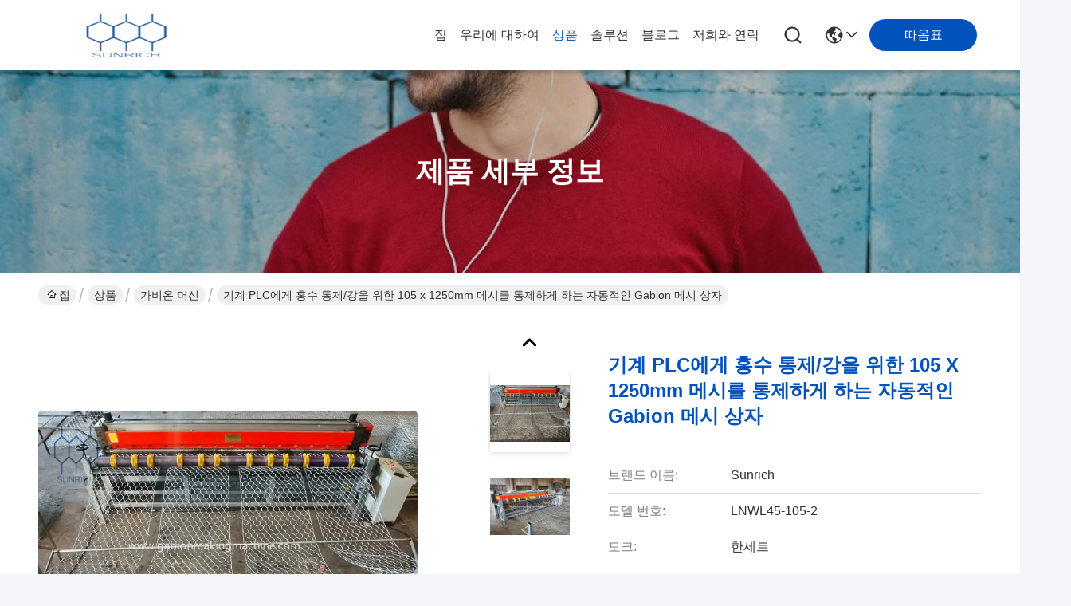

--- FILE ---
content_type: text/html
request_url: https://korean.gabionmakingmachine.com/sale-14495502-automatic-plc-control-gabion-mesh-box-making-machine-105-x-1250mm-mesh-size-for-flood-control-river.html
body_size: 28566
content:

<!DOCTYPE html>
<html lang="ko">
<head>
	<meta charset="utf-8">
	<meta http-equiv="X-UA-Compatible" content="IE=edge">
	<meta name="viewport" content="width=device-width, initial-scale=1.0">
    <title>기계 PLC에게 홍수 통제/강을 위한 105 x 1250mm 메시를 통제하게 하는 자동적인 Gabion 메시 상자</title>
        <meta name="keywords" content="가비온 머신, 기계 PLC에게 홍수 통제/강을 위한 105 x 1250mm 메시를 통제하게 하는 자동적인 Gabion 메시 상자, 가비온 머신 판매, 가비온 머신 가격" />
            <meta name="description" content="고품질 기계 PLC에게 홍수 통제/강을 위한 105 x 1250mm 메시를 통제하게 하는 자동적인 Gabion 메시 상자 중국에서, 중국의 주요 상품 시장 가비온 머신 ,  가비온 머신 공장, 고품질 생산 기계 PLC에게 홍수 통제/강을 위한 105 x 1250mm 메시를 통제하게 하는 자동적인 Gabion 메시 상자 상품." />
    				<link rel='preload'
					  href=/photo/gabionmakingmachine/sitetpl/style/commonV2.css?ver=1754284164 as='style'><link type='text/css' rel='stylesheet'
					  href=/photo/gabionmakingmachine/sitetpl/style/commonV2.css?ver=1754284164 media='all'><meta property="og:title" content="기계 PLC에게 홍수 통제/강을 위한 105 x 1250mm 메시를 통제하게 하는 자동적인 Gabion 메시 상자" />
<meta property="og:description" content="고품질 기계 PLC에게 홍수 통제/강을 위한 105 x 1250mm 메시를 통제하게 하는 자동적인 Gabion 메시 상자 중국에서, 중국의 주요 상품 시장 가비온 머신 ,  가비온 머신 공장, 고품질 생산 기계 PLC에게 홍수 통제/강을 위한 105 x 1250mm 메시를 통제하게 하는 자동적인 Gabion 메시 상자 상품." />
<meta property="og:type" content="product" />
<meta property="og:availability" content="instock" />
<meta property="og:site_name" content="Jiangyin Sunrich Machinery Technology Co., LTD" />
<meta property="og:url" content="https://korean.gabionmakingmachine.com/sale-14495502-automatic-gabion-mesh-box-making-machine-plc-control-105-x-1250mm-mesh-for-flood-control-river.html" />
<meta property="og:image" content="https://korean.gabionmakingmachine.com/photo/ps36884063-automatic_gabion_mesh_box_making_machine_plc_control_105_x_1250mm_mesh_for_flood_control_river.jpg" />
<link rel="canonical" href="https://korean.gabionmakingmachine.com/sale-14495502-automatic-gabion-mesh-box-making-machine-plc-control-105-x-1250mm-mesh-for-flood-control-river.html" />
<link rel="stylesheet" type="text/css" href="/js/guidefirstcommon.css" />
<style type="text/css">
/*<![CDATA[*/
.consent__cookie {position: fixed;top: 0;left: 0;width: 100%;height: 0%;z-index: 100000;}.consent__cookie_bg {position: fixed;top: 0;left: 0;width: 100%;height: 100%;background: #000;opacity: .6;display: none }.consent__cookie_rel {position: fixed;bottom:0;left: 0;width: 100%;background: #fff;display: -webkit-box;display: -ms-flexbox;display: flex;flex-wrap: wrap;padding: 24px 80px;-webkit-box-sizing: border-box;box-sizing: border-box;-webkit-box-pack: justify;-ms-flex-pack: justify;justify-content: space-between;-webkit-transition: all ease-in-out .3s;transition: all ease-in-out .3s }.consent__close {position: absolute;top: 20px;right: 20px;cursor: pointer }.consent__close svg {fill: #777 }.consent__close:hover svg {fill: #000 }.consent__cookie_box {flex: 1;word-break: break-word;}.consent__warm {color: #777;font-size: 16px;margin-bottom: 12px;line-height: 19px }.consent__title {color: #333;font-size: 20px;font-weight: 600;margin-bottom: 12px;line-height: 23px }.consent__itxt {color: #333;font-size: 14px;margin-bottom: 12px;display: -webkit-box;display: -ms-flexbox;display: flex;-webkit-box-align: center;-ms-flex-align: center;align-items: center }.consent__itxt i {display: -webkit-inline-box;display: -ms-inline-flexbox;display: inline-flex;width: 28px;height: 28px;border-radius: 50%;background: #e0f9e9;margin-right: 8px;-webkit-box-align: center;-ms-flex-align: center;align-items: center;-webkit-box-pack: center;-ms-flex-pack: center;justify-content: center }.consent__itxt svg {fill: #3ca860 }.consent__txt {color: #a6a6a6;font-size: 14px;margin-bottom: 8px;line-height: 17px }.consent__btns {display: -webkit-box;display: -ms-flexbox;display: flex;-webkit-box-orient: vertical;-webkit-box-direction: normal;-ms-flex-direction: column;flex-direction: column;-webkit-box-pack: center;-ms-flex-pack: center;justify-content: center;flex-shrink: 0;}.consent__btn {width: 280px;height: 40px;line-height: 40px;text-align: center;background: #3ca860;color: #fff;border-radius: 4px;margin: 8px 0;-webkit-box-sizing: border-box;box-sizing: border-box;cursor: pointer;font-size:14px}.consent__btn:hover {background: #00823b }.consent__btn.empty {color: #3ca860;border: 1px solid #3ca860;background: #fff }.consent__btn.empty:hover {background: #3ca860;color: #fff }.open .consent__cookie_bg {display: block }.open .consent__cookie_rel {bottom: 0 }@media (max-width: 760px) {.consent__btns {width: 100%;align-items: center;}.consent__cookie_rel {padding: 20px 24px }}.consent__cookie.open {display: block;}.consent__cookie {display: none;}
/*]]>*/
</style>
<style type="text/css">
/*<![CDATA[*/
@media only screen and (max-width:640px){.contact_now_dialog .content-wrap .desc{background-image:url(/images/cta_images/bg_s.png) !important}}.contact_now_dialog .content-wrap .content-wrap_header .cta-close{background-image:url(/images/cta_images/sprite.png) !important}.contact_now_dialog .content-wrap .desc{background-image:url(/images/cta_images/bg_l.png) !important}.contact_now_dialog .content-wrap .cta-btn i{background-image:url(/images/cta_images/sprite.png) !important}.contact_now_dialog .content-wrap .head-tip img{content:url(/images/cta_images/cta_contact_now.png) !important}.cusim{background-image:url(/images/imicon/im.svg) !important}.cuswa{background-image:url(/images/imicon/wa.png) !important}.cusall{background-image:url(/images/imicon/allchat.svg) !important}
/*]]>*/
</style>
<script type="text/javascript" src="/js/guidefirstcommon.js"></script>
<script type="text/javascript">
/*<![CDATA[*/
window.isvideotpl = 1;window.detailurl = '/sale-14495502-automatic-gabion-mesh-box-making-machine-plc-control-105-x-1250mm-mesh-for-flood-control-river.html';
var colorUrl = '';var isShowGuide = 2;var showGuideColor = 0;var im_appid = 10003;var im_msg="Good day, what product are you looking for?";

var cta_cid = 33816;var use_defaulProductInfo = 1;var cta_pid = 14495502;var test_company = 0;var webim_domain = '';var company_type = 0;var cta_equipment = 'pc'; var setcookie = 'setwebimCookie(43695,14495502,0)'; var whatsapplink = "https://wa.me/8615961532055?text=Hi%2C+I%27m+interested+in+%EA%B8%B0%EA%B3%84+PLC%EC%97%90%EA%B2%8C+%ED%99%8D%EC%88%98+%ED%86%B5%EC%A0%9C%2F%EA%B0%95%EC%9D%84+%EC%9C%84%ED%95%9C+105+x+1250mm+%EB%A9%94%EC%8B%9C%EB%A5%BC+%ED%86%B5%EC%A0%9C%ED%95%98%EA%B2%8C+%ED%95%98%EB%8A%94+%EC%9E%90%EB%8F%99%EC%A0%81%EC%9D%B8+Gabion+%EB%A9%94%EC%8B%9C+%EC%83%81%EC%9E%90."; function insertMeta(){var str = '<meta name="mobile-web-app-capable" content="yes" /><meta name="viewport" content="width=device-width, initial-scale=1.0" />';document.head.insertAdjacentHTML('beforeend',str);} var element = document.querySelector('a.footer_webim_a[href="/webim/webim_tab.html"]');if (element) {element.parentNode.removeChild(element);}

var colorUrl = '';
var aisearch = 0;
var selfUrl = '';
window.playerReportUrl='/vod/view_count/report';
var query_string = ["Products","Detail"];
var g_tp = '';
var customtplcolor = 99716;
var str_chat = '채팅';
				var str_call_now = '지금 전화해';
var str_chat_now = '지금 채팅하세요';
var str_contact1 = '가장 좋은 가격 을 구하라';var str_chat_lang='korean';var str_contact2 = '가격 확인';var str_contact2 = '최적의 가격';var str_contact = '연락하다';
window.predomainsub = "";
/*]]>*/
</script>
</head>
<body>
<img src="/logo.gif" style="display:none" alt="logo"/>
<a style="display: none!important;" title="Jiangyin Sunrich Machinery Technology Co., LTD" class="float-inquiry" href="/contactnow.html" onclick='setinquiryCookie("{\"showproduct\":1,\"pid\":\"14495502\",\"name\":\"\\uae30\\uacc4 PLC\\uc5d0\\uac8c \\ud64d\\uc218 \\ud1b5\\uc81c\\/\\uac15\\uc744 \\uc704\\ud55c 105 x 1250mm \\uba54\\uc2dc\\ub97c \\ud1b5\\uc81c\\ud558\\uac8c \\ud558\\ub294 \\uc790\\ub3d9\\uc801\\uc778 Gabion \\uba54\\uc2dc \\uc0c1\\uc790\",\"source_url\":\"\\/sale-14495502-automatic-gabion-mesh-box-making-machine-plc-control-105-x-1250mm-mesh-for-flood-control-river.html\",\"picurl\":\"\\/photo\\/pd36884063-automatic_gabion_mesh_box_making_machine_plc_control_105_x_1250mm_mesh_for_flood_control_river.jpg\",\"propertyDetail\":[[\"\\uc0c1\\ud488 \\uc774\\ub984\",\"\\uac1c\\ube44\\uc628 \\uae30\\uacc4\"],[\"\\uba54\\uc26c \\ud06c\\uae30\",\"105X125mm\"],[\"\\ud3ed\",\"4500 \\ubc00\\ub9ac\\ubbf8\\ud130\"],[\"\\uc640\\uc774\\uc5b4 \\uc9c0\\ub984\",\"1.6-4.0mm\"]],\"company_name\":null,\"picurl_c\":\"\\/photo\\/pc36884063-automatic_gabion_mesh_box_making_machine_plc_control_105_x_1250mm_mesh_for_flood_control_river.jpg\",\"price\":\"\",\"username\":\"Charls\",\"viewTime\":\"\\ub9c8\\uc9c0\\ub9c9 \\ub85c\\uadf8\\uc778 : 10 \\uc2dc\\uac04 46 minuts \\uc804\",\"subject\":\"\\ubb34\\uc2a8 FOB \\uae30\\uc900 \\uac00\\uaca9\\uc785\\ub2c8\\ub2e4 \\ub124 \\uae30\\uacc4 PLC\\uc5d0\\uac8c \\ud64d\\uc218 \\ud1b5\\uc81c\\/\\uac15\\uc744 \\uc704\\ud55c 105 x 1250mm \\uba54\\uc2dc\\ub97c \\ud1b5\\uc81c\\ud558\\uac8c \\ud558\\ub294 \\uc790\\ub3d9\\uc801\\uc778 Gabion \\uba54\\uc2dc \\uc0c1\\uc790\",\"countrycode\":\"\"}");'></a>
<!-- Event snippet for gabionmakingmachine-33816-转化 conversion page
In your html page, add the snippet and call gtag_report_conversion when someone clicks on the chosen link or button. -->
<script>
function gtag_report_conversion(url) {
  var callback = function () {
    if (typeof(url) != 'undefined') {
      window.location = url;
    }
  };
  gtag('event', 'conversion', {
      'send_to': 'AW-16667427409/fItHCLHHq8kZENGE04s-',
      'event_callback': callback
  });
  return false;
}
</script><script>
var originProductInfo = '';
var originProductInfo = {"showproduct":1,"pid":"14495502","name":"\uae30\uacc4 PLC\uc5d0\uac8c \ud64d\uc218 \ud1b5\uc81c\/\uac15\uc744 \uc704\ud55c 105 x 1250mm \uba54\uc2dc\ub97c \ud1b5\uc81c\ud558\uac8c \ud558\ub294 \uc790\ub3d9\uc801\uc778 Gabion \uba54\uc2dc \uc0c1\uc790","source_url":"\/sale-14495502-automatic-gabion-mesh-box-making-machine-plc-control-105-x-1250mm-mesh-for-flood-control-river.html","picurl":"\/photo\/pd36884063-automatic_gabion_mesh_box_making_machine_plc_control_105_x_1250mm_mesh_for_flood_control_river.jpg","propertyDetail":[["\uc0c1\ud488 \uc774\ub984","\uac1c\ube44\uc628 \uae30\uacc4"],["\uba54\uc26c \ud06c\uae30","105X125mm"],["\ud3ed","4500 \ubc00\ub9ac\ubbf8\ud130"],["\uc640\uc774\uc5b4 \uc9c0\ub984","1.6-4.0mm"]],"company_name":null,"picurl_c":"\/photo\/pc36884063-automatic_gabion_mesh_box_making_machine_plc_control_105_x_1250mm_mesh_for_flood_control_river.jpg","price":"","username":"Charls","viewTime":"\ub9c8\uc9c0\ub9c9 \ub85c\uadf8\uc778 : 7 \uc2dc\uac04 46 minuts \uc804","subject":"\ubb34\uc5c7 \ubc30\ub2ec \uc2dc\uac04\uc5d0 \uae30\uacc4 PLC\uc5d0\uac8c \ud64d\uc218 \ud1b5\uc81c\/\uac15\uc744 \uc704\ud55c 105 x 1250mm \uba54\uc2dc\ub97c \ud1b5\uc81c\ud558\uac8c \ud558\ub294 \uc790\ub3d9\uc801\uc778 Gabion \uba54\uc2dc \uc0c1\uc790","countrycode":""};
var save_url = "/contactsave.html";
var update_url = "/updateinquiry.html";
var productInfo = {};
var defaulProductInfo = {};
var myDate = new Date();
var curDate = myDate.getFullYear()+'-'+(parseInt(myDate.getMonth())+1)+'-'+myDate.getDate();
var message = '';
var default_pop = 1;
var leaveMessageDialog = document.getElementsByClassName('leave-message-dialog')[0]; // 获取弹层
var _$$ = function (dom) {
    return document.querySelectorAll(dom);
};
resInfo = originProductInfo;
resInfo['name'] = resInfo['name'] || '';
defaulProductInfo.pid = resInfo['pid'];
defaulProductInfo.productName = resInfo['name'] ?? '';
defaulProductInfo.productInfo = resInfo['propertyDetail'];
defaulProductInfo.productImg = resInfo['picurl_c'];
defaulProductInfo.subject = resInfo['subject'] ?? '';
defaulProductInfo.productImgAlt = resInfo['name'] ?? '';
var inquirypopup_tmp = 1;
var message = '소중한,'+'\r\n'+"나는 관심이있다"+' '+trim(resInfo['name'])+", 유형, 크기, MOQ, 재료 등과 같은 자세한 내용을 보내 주시겠습니까?"+'\r\n'+"감사!"+'\r\n'+"답변 기다 리 겠 습 니 다.";
var message_1 = '소중한,'+'\r\n'+"나는 관심이있다"+' '+trim(resInfo['name'])+", 유형, 크기, MOQ, 재료 등과 같은 자세한 내용을 보내 주시겠습니까?"+'\r\n'+"감사!"+'\r\n'+"답변 기다 리 겠 습 니 다.";
var message_2 = '여보세요,'+'\r\n'+"내가 찾고 있어요"+' '+trim(resInfo['name'])+", 가격, 사양 및 사진을 보내주십시오."+'\r\n'+"귀하의 신속한 응답은 매우 감사하겠습니다."+'\r\n'+"자세한 내용은 저에게 연락 주시기 바랍니다."+'\r\n'+"감사합니다.";
var message_3 = '여보세요,'+'\r\n'+trim(resInfo['name'])+' '+"내 기대를 충족합니다."+'\r\n'+"저에게 제일 가격 및 다른 제품 정보를주십시오."+'\r\n'+"제 메일을 통해 저에게 연락 주시기 바랍니다."+'\r\n'+"감사합니다.";

var message_4 = '소중한,'+'\r\n'+"당신의 FOB 가격은 무엇입니까"+' '+trim(resInfo['name'])+'?'+'\r\n'+"가장 가까운 항구 이름은 무엇입니까?"+'\r\n'+"가능한 한 빨리 답장 해 주시면 추가 정보를 공유하는 것이 좋습니다."+'\r\n'+"문안 인사!";
var message_5 = '안녕,'+'\r\n'+"나는 당신의"+' '+trim(resInfo['name'])+'.'+'\r\n'+"제품 세부 정보를 보내주세요."+'\r\n'+"빠른 답장을 기다리겠습니다."+'\r\n'+"저에게 우편으로 연락 주시기 바랍니다."+'\r\n'+"문안 인사!";

var message_6 = '소중한,'+'\r\n'+"귀하의 정보를 제공해주십시오."+' '+trim(resInfo['name'])+", 유형, 크기, 재질 및 물론 최고의 가격과 같은."+'\r\n'+"빠른 답장을 기다리겠습니다."+'\r\n'+"당신을 감사하십시오!";
var message_7 = '소중한,'+'\r\n'+"당신은 공급할 수 있습니까"+' '+trim(resInfo['name'])+" 우리를 위해?"+'\r\n'+"먼저 가격표와 일부 제품 세부 정보를 원합니다."+'\r\n'+"최대한 빨리 답변을 받고 협력을 기대합니다."+'\r\n'+"대단히 감사합니다.";
var message_8 = '안녕하세요,'+'\r\n'+"내가 찾고 있어요"+' '+trim(resInfo['name'])+", 좀 더 자세한 제품 정보를 알려주세요."+'\r\n'+"답장을 기다리겠습니다."+'\r\n'+"당신을 감사하십시오!";
var message_9 = '여보세요,'+'\r\n'+"너의"+' '+trim(resInfo['name'])+" 내 요구 사항을 아주 잘 충족합니다."+'\r\n'+"가격, 사양 및 유사한 모델을 보내주십시오."+'\r\n'+"저와 자유롭게 채팅하십시오."+'\r\n'+"감사!";
var message_10 = '소중한,'+'\r\n'+"자세한 내용과 인용문에 대해 더 알고 싶습니다."+' '+trim(resInfo['name'])+'.'+'\r\n'+"주저하지 말고 연락주세요."+'\r\n'+"문안 인사!";

var r = getRandom(1,10);

defaulProductInfo.message = eval("message_"+r);
    defaulProductInfo.message = eval("message_"+r);
        var mytAjax = {

    post: function(url, data, fn) {
        var xhr = new XMLHttpRequest();
        xhr.open("POST", url, true);
        xhr.setRequestHeader("Content-Type", "application/x-www-form-urlencoded;charset=UTF-8");
        xhr.setRequestHeader("X-Requested-With", "XMLHttpRequest");
        xhr.setRequestHeader('Content-Type','text/plain;charset=UTF-8');
        xhr.onreadystatechange = function() {
            if(xhr.readyState == 4 && (xhr.status == 200 || xhr.status == 304)) {
                fn.call(this, xhr.responseText);
            }
        };
        xhr.send(data);
    },

    postform: function(url, data, fn) {
        var xhr = new XMLHttpRequest();
        xhr.open("POST", url, true);
        xhr.setRequestHeader("X-Requested-With", "XMLHttpRequest");
        xhr.onreadystatechange = function() {
            if(xhr.readyState == 4 && (xhr.status == 200 || xhr.status == 304)) {
                fn.call(this, xhr.responseText);
            }
        };
        xhr.send(data);
    }
};
/*window.onload = function(){
    leaveMessageDialog = document.getElementsByClassName('leave-message-dialog')[0];
    if (window.localStorage.recordDialogStatus=='undefined' || (window.localStorage.recordDialogStatus!='undefined' && window.localStorage.recordDialogStatus != curDate)) {
        setTimeout(function(){
            if(parseInt(inquirypopup_tmp%10) == 1){
                creatDialog(defaulProductInfo, 1);
            }
        }, 6000);
    }
};*/
function trim(str)
{
    str = str.replace(/(^\s*)/g,"");
    return str.replace(/(\s*$)/g,"");
};
function getRandom(m,n){
    var num = Math.floor(Math.random()*(m - n) + n);
    return num;
};
function strBtn(param) {

    var starattextarea = document.getElementById("textareamessage").value.length;
    var email = document.getElementById("startEmail").value;

    var default_tip = document.querySelectorAll(".watermark_container").length;
    if (20 < starattextarea && starattextarea < 3000) {
        if(default_tip>0){
            document.getElementById("textareamessage1").parentNode.parentNode.nextElementSibling.style.display = "none";
        }else{
            document.getElementById("textareamessage1").parentNode.nextElementSibling.style.display = "none";
        }

    } else {
        if(default_tip>0){
            document.getElementById("textareamessage1").parentNode.parentNode.nextElementSibling.style.display = "block";
        }else{
            document.getElementById("textareamessage1").parentNode.nextElementSibling.style.display = "block";
        }

        return;
    }

    // var re = /^([a-zA-Z0-9_-])+@([a-zA-Z0-9_-])+\.([a-zA-Z0-9_-])+/i;/*邮箱不区分大小写*/
    var re = /^[a-zA-Z0-9][\w-]*(\.?[\w-]+)*@[a-zA-Z0-9-]+(\.[a-zA-Z0-9]+)+$/i;
    if (!re.test(email)) {
        document.getElementById("startEmail").nextElementSibling.style.display = "block";
        return;
    } else {
        document.getElementById("startEmail").nextElementSibling.style.display = "none";
    }

    var subject = document.getElementById("pop_subject").value;
    var pid = document.getElementById("pop_pid").value;
    var message = document.getElementById("textareamessage").value;
    var sender_email = document.getElementById("startEmail").value;
    var tel = '';
    if (document.getElementById("tel0") != undefined && document.getElementById("tel0") != '')
        tel = document.getElementById("tel0").value;
    var form_serialize = '&tel='+tel;

    form_serialize = form_serialize.replace(/\+/g, "%2B");
    mytAjax.post(save_url,"pid="+pid+"&subject="+subject+"&email="+sender_email+"&message="+(message)+form_serialize,function(res){
        var mes = JSON.parse(res);
        if(mes.status == 200){
            var iid = mes.iid;
            document.getElementById("pop_iid").value = iid;
            document.getElementById("pop_uuid").value = mes.uuid;

            if(typeof gtag_report_conversion === "function"){
                gtag_report_conversion();//执行统计js代码
            }
            if(typeof fbq === "function"){
                fbq('track','Purchase');//执行统计js代码
            }
        }
    });
    for (var index = 0; index < document.querySelectorAll(".dialog-content-pql").length; index++) {
        document.querySelectorAll(".dialog-content-pql")[index].style.display = "none";
    };
    $('#idphonepql').val(tel);
    document.getElementById("dialog-content-pql-id").style.display = "block";
    ;
};
function twoBtnOk(param) {

    var selectgender = document.getElementById("Mr").innerHTML;
    var iid = document.getElementById("pop_iid").value;
    var sendername = document.getElementById("idnamepql").value;
    var senderphone = document.getElementById("idphonepql").value;
    var sendercname = document.getElementById("idcompanypql").value;
    var uuid = document.getElementById("pop_uuid").value;
    var gender = 2;
    if(selectgender == 'Mr.') gender = 0;
    if(selectgender == 'Mrs.') gender = 1;
    var pid = document.getElementById("pop_pid").value;
    var form_serialize = '';

        form_serialize = form_serialize.replace(/\+/g, "%2B");

    mytAjax.post(update_url,"iid="+iid+"&gender="+gender+"&uuid="+uuid+"&name="+(sendername)+"&tel="+(senderphone)+"&company="+(sendercname)+form_serialize,function(res){});

    for (var index = 0; index < document.querySelectorAll(".dialog-content-pql").length; index++) {
        document.querySelectorAll(".dialog-content-pql")[index].style.display = "none";
    };
    document.getElementById("dialog-content-pql-ok").style.display = "block";

};
function toCheckMust(name) {
    $('#'+name+'error').hide();
}
function handClidk(param) {
    var starattextarea = document.getElementById("textareamessage1").value.length;
    var email = document.getElementById("startEmail1").value;
    var default_tip = document.querySelectorAll(".watermark_container").length;
    if (20 < starattextarea && starattextarea < 3000) {
        if(default_tip>0){
            document.getElementById("textareamessage1").parentNode.parentNode.nextElementSibling.style.display = "none";
        }else{
            document.getElementById("textareamessage1").parentNode.nextElementSibling.style.display = "none";
        }

    } else {
        if(default_tip>0){
            document.getElementById("textareamessage1").parentNode.parentNode.nextElementSibling.style.display = "block";
        }else{
            document.getElementById("textareamessage1").parentNode.nextElementSibling.style.display = "block";
        }

        return;
    }

    // var re = /^([a-zA-Z0-9_-])+@([a-zA-Z0-9_-])+\.([a-zA-Z0-9_-])+/i;
    var re = /^[a-zA-Z0-9][\w-]*(\.?[\w-]+)*@[a-zA-Z0-9-]+(\.[a-zA-Z0-9]+)+$/i;
    if (!re.test(email)) {
        document.getElementById("startEmail1").nextElementSibling.style.display = "block";
        return;
    } else {
        document.getElementById("startEmail1").nextElementSibling.style.display = "none";
    }

    var subject = document.getElementById("pop_subject").value;
    var pid = document.getElementById("pop_pid").value;
    var message = document.getElementById("textareamessage1").value;
    var sender_email = document.getElementById("startEmail1").value;
    var form_serialize = tel = '';
    if (document.getElementById("tel1") != undefined && document.getElementById("tel1") != '')
        tel = document.getElementById("tel1").value;
        mytAjax.post(save_url,"email="+sender_email+"&tel="+tel+"&pid="+pid+"&message="+message+"&subject="+subject+form_serialize,function(res){

        var mes = JSON.parse(res);
        if(mes.status == 200){
            var iid = mes.iid;
            document.getElementById("pop_iid").value = iid;
            document.getElementById("pop_uuid").value = mes.uuid;
            if(typeof gtag_report_conversion === "function"){
                gtag_report_conversion();//执行统计js代码
            }
        }

    });
    for (var index = 0; index < document.querySelectorAll(".dialog-content-pql").length; index++) {
        document.querySelectorAll(".dialog-content-pql")[index].style.display = "none";
    };
    $('#idphonepql').val(tel);
    document.getElementById("dialog-content-pql-id").style.display = "block";

};
window.addEventListener('load', function () {
    $('.checkbox-wrap label').each(function(){
        if($(this).find('input').prop('checked')){
            $(this).addClass('on')
        }else {
            $(this).removeClass('on')
        }
    })
    $(document).on('click', '.checkbox-wrap label' , function(ev){
        if (ev.target.tagName.toUpperCase() != 'INPUT') {
            $(this).toggleClass('on')
        }
    })
})

function hand_video(pdata) {
    data = JSON.parse(pdata);
    productInfo.productName = data.productName;
    productInfo.productInfo = data.productInfo;
    productInfo.productImg = data.productImg;
    productInfo.subject = data.subject;

    var message = '소중한,'+'\r\n'+"나는 관심이있다"+' '+trim(data.productName)+", 유형, 크기, 수량, 재료 등과 같은 자세한 내용을 보내 주시겠습니까?"+'\r\n'+"감사!"+'\r\n'+"답변 기다 리 겠 습 니 다.";

    var message = '소중한,'+'\r\n'+"나는 관심이있다"+' '+trim(data.productName)+", 유형, 크기, MOQ, 재료 등과 같은 자세한 내용을 보내 주시겠습니까?"+'\r\n'+"감사!"+'\r\n'+"답변 기다 리 겠 습 니 다.";
    var message_1 = '소중한,'+'\r\n'+"나는 관심이있다"+' '+trim(data.productName)+", 유형, 크기, MOQ, 재료 등과 같은 자세한 내용을 보내 주시겠습니까?"+'\r\n'+"감사!"+'\r\n'+"답변 기다 리 겠 습 니 다.";
    var message_2 = '여보세요,'+'\r\n'+"내가 찾고 있어요"+' '+trim(data.productName)+", 가격, 사양 및 사진을 보내주십시오."+'\r\n'+"귀하의 신속한 응답은 매우 감사하겠습니다."+'\r\n'+"자세한 내용은 저에게 연락 주시기 바랍니다."+'\r\n'+"감사합니다.";
    var message_3 = '여보세요,'+'\r\n'+trim(data.productName)+' '+"내 기대를 충족합니다."+'\r\n'+"저에게 제일 가격 및 다른 제품 정보를주십시오."+'\r\n'+"제 메일을 통해 저에게 연락 주시기 바랍니다."+'\r\n'+"감사합니다.";

    var message_4 = '소중한,'+'\r\n'+"당신의 FOB 가격은 무엇입니까"+' '+trim(data.productName)+'?'+'\r\n'+"가장 가까운 항구 이름은 무엇입니까?"+'\r\n'+"가능한 한 빨리 답장 해 주시면 추가 정보를 공유하는 것이 좋습니다."+'\r\n'+"문안 인사!";
    var message_5 = '안녕,'+'\r\n'+"나는 당신의"+' '+trim(data.productName)+'.'+'\r\n'+"제품 세부 정보를 보내주세요."+'\r\n'+"빠른 답장을 기다리겠습니다."+'\r\n'+"저에게 우편으로 연락 주시기 바랍니다."+'\r\n'+"문안 인사!";

    var message_6 = '소중한,'+'\r\n'+"귀하의 정보를 제공해주십시오."+' '+trim(data.productName)+", 유형, 크기, 재질 및 물론 최고의 가격과 같은."+'\r\n'+"빠른 답장을 기다리겠습니다."+'\r\n'+"당신을 감사하십시오!";
    var message_7 = '소중한,'+'\r\n'+"당신은 공급할 수 있습니까"+' '+trim(data.productName)+" 우리를 위해?"+'\r\n'+"먼저 가격표와 일부 제품 세부 정보를 원합니다."+'\r\n'+"최대한 빨리 답변을 받고 협력을 기대합니다."+'\r\n'+"대단히 감사합니다.";
    var message_8 = '안녕하세요,'+'\r\n'+"내가 찾고 있어요"+' '+trim(data.productName)+", 좀 더 자세한 제품 정보를 알려주세요."+'\r\n'+"답장을 기다리겠습니다."+'\r\n'+"당신을 감사하십시오!";
    var message_9 = '여보세요,'+'\r\n'+"너의"+' '+trim(data.productName)+" 내 요구 사항을 아주 잘 충족합니다."+'\r\n'+"가격, 사양 및 유사한 모델을 보내주십시오."+'\r\n'+"저와 자유롭게 채팅하십시오."+'\r\n'+"감사!";
    var message_10 = '소중한,'+'\r\n'+"자세한 내용과 인용문에 대해 더 알고 싶습니다."+' '+trim(data.productName)+'.'+'\r\n'+"주저하지 말고 연락주세요."+'\r\n'+"문안 인사!";

    var r = getRandom(1,10);

    productInfo.message = eval("message_"+r);
            if(parseInt(inquirypopup_tmp/10) == 1){
        productInfo.message = "";
    }
    productInfo.pid = data.pid;
    creatDialog(productInfo, 2);
};

function handDialog(pdata) {
    data = JSON.parse(pdata);
    productInfo.productName = data.productName;
    productInfo.productInfo = data.productInfo;
    productInfo.productImg = data.productImg;
    productInfo.subject = data.subject;

    var message = '소중한,'+'\r\n'+"나는 관심이있다"+' '+trim(data.productName)+", 유형, 크기, 수량, 재료 등과 같은 자세한 내용을 보내 주시겠습니까?"+'\r\n'+"감사!"+'\r\n'+"답변 기다 리 겠 습 니 다.";

    var message = '소중한,'+'\r\n'+"나는 관심이있다"+' '+trim(data.productName)+", 유형, 크기, MOQ, 재료 등과 같은 자세한 내용을 보내 주시겠습니까?"+'\r\n'+"감사!"+'\r\n'+"답변 기다 리 겠 습 니 다.";
    var message_1 = '소중한,'+'\r\n'+"나는 관심이있다"+' '+trim(data.productName)+", 유형, 크기, MOQ, 재료 등과 같은 자세한 내용을 보내 주시겠습니까?"+'\r\n'+"감사!"+'\r\n'+"답변 기다 리 겠 습 니 다.";
    var message_2 = '여보세요,'+'\r\n'+"내가 찾고 있어요"+' '+trim(data.productName)+", 가격, 사양 및 사진을 보내주십시오."+'\r\n'+"귀하의 신속한 응답은 매우 감사하겠습니다."+'\r\n'+"자세한 내용은 저에게 연락 주시기 바랍니다."+'\r\n'+"감사합니다.";
    var message_3 = '여보세요,'+'\r\n'+trim(data.productName)+' '+"내 기대를 충족합니다."+'\r\n'+"저에게 제일 가격 및 다른 제품 정보를주십시오."+'\r\n'+"제 메일을 통해 저에게 연락 주시기 바랍니다."+'\r\n'+"감사합니다.";

    var message_4 = '소중한,'+'\r\n'+"당신의 FOB 가격은 무엇입니까"+' '+trim(data.productName)+'?'+'\r\n'+"가장 가까운 항구 이름은 무엇입니까?"+'\r\n'+"가능한 한 빨리 답장 해 주시면 추가 정보를 공유하는 것이 좋습니다."+'\r\n'+"문안 인사!";
    var message_5 = '안녕,'+'\r\n'+"나는 당신의"+' '+trim(data.productName)+'.'+'\r\n'+"제품 세부 정보를 보내주세요."+'\r\n'+"빠른 답장을 기다리겠습니다."+'\r\n'+"저에게 우편으로 연락 주시기 바랍니다."+'\r\n'+"문안 인사!";

    var message_6 = '소중한,'+'\r\n'+"귀하의 정보를 제공해주십시오."+' '+trim(data.productName)+", 유형, 크기, 재질 및 물론 최고의 가격과 같은."+'\r\n'+"빠른 답장을 기다리겠습니다."+'\r\n'+"당신을 감사하십시오!";
    var message_7 = '소중한,'+'\r\n'+"당신은 공급할 수 있습니까"+' '+trim(data.productName)+" 우리를 위해?"+'\r\n'+"먼저 가격표와 일부 제품 세부 정보를 원합니다."+'\r\n'+"최대한 빨리 답변을 받고 협력을 기대합니다."+'\r\n'+"대단히 감사합니다.";
    var message_8 = '안녕하세요,'+'\r\n'+"내가 찾고 있어요"+' '+trim(data.productName)+", 좀 더 자세한 제품 정보를 알려주세요."+'\r\n'+"답장을 기다리겠습니다."+'\r\n'+"당신을 감사하십시오!";
    var message_9 = '여보세요,'+'\r\n'+"너의"+' '+trim(data.productName)+" 내 요구 사항을 아주 잘 충족합니다."+'\r\n'+"가격, 사양 및 유사한 모델을 보내주십시오."+'\r\n'+"저와 자유롭게 채팅하십시오."+'\r\n'+"감사!";
    var message_10 = '소중한,'+'\r\n'+"자세한 내용과 인용문에 대해 더 알고 싶습니다."+' '+trim(data.productName)+'.'+'\r\n'+"주저하지 말고 연락주세요."+'\r\n'+"문안 인사!";

    var r = getRandom(1,10);
    productInfo.message = eval("message_"+r);
            if(parseInt(inquirypopup_tmp/10) == 1){
        productInfo.message = "";
    }
    productInfo.pid = data.pid;
    creatDialog(productInfo, 2);
};

function closepql(param) {

    leaveMessageDialog.style.display = 'none';
};

function closepql2(param) {

    for (var index = 0; index < document.querySelectorAll(".dialog-content-pql").length; index++) {
        document.querySelectorAll(".dialog-content-pql")[index].style.display = "none";
    };
    document.getElementById("dialog-content-pql-ok").style.display = "block";
};

function decodeHtmlEntities(str) {
    var tempElement = document.createElement('div');
    tempElement.innerHTML = str;
    return tempElement.textContent || tempElement.innerText || '';
}

function initProduct(productInfo,type){

    productInfo.productName = decodeHtmlEntities(productInfo.productName);
    productInfo.message = decodeHtmlEntities(productInfo.message);

    leaveMessageDialog = document.getElementsByClassName('leave-message-dialog')[0];
    leaveMessageDialog.style.display = "block";
    if(type == 3){
        var popinquiryemail = document.getElementById("popinquiryemail").value;
        _$$("#startEmail1")[0].value = popinquiryemail;
    }else{
        _$$("#startEmail1")[0].value = "";
    }
    _$$("#startEmail")[0].value = "";
    _$$("#idnamepql")[0].value = "";
    _$$("#idphonepql")[0].value = "";
    _$$("#idcompanypql")[0].value = "";

    _$$("#pop_pid")[0].value = productInfo.pid;
    _$$("#pop_subject")[0].value = productInfo.subject;
    
    if(parseInt(inquirypopup_tmp/10) == 1){
        productInfo.message = "";
    }

    _$$("#textareamessage1")[0].value = productInfo.message;
    _$$("#textareamessage")[0].value = productInfo.message;

    _$$("#dialog-content-pql-id .titlep")[0].innerHTML = productInfo.productName;
    _$$("#dialog-content-pql-id img")[0].setAttribute("src", productInfo.productImg);
    _$$("#dialog-content-pql-id img")[0].setAttribute("alt", productInfo.productImgAlt);

    _$$("#dialog-content-pql-id-hand img")[0].setAttribute("src", productInfo.productImg);
    _$$("#dialog-content-pql-id-hand img")[0].setAttribute("alt", productInfo.productImgAlt);
    _$$("#dialog-content-pql-id-hand .titlep")[0].innerHTML = productInfo.productName;

    if (productInfo.productInfo.length > 0) {
        var ul2, ul;
        ul = document.createElement("ul");
        for (var index = 0; index < productInfo.productInfo.length; index++) {
            var el = productInfo.productInfo[index];
            var li = document.createElement("li");
            var span1 = document.createElement("span");
            span1.innerHTML = el[0] + ":";
            var span2 = document.createElement("span");
            span2.innerHTML = el[1];
            li.appendChild(span1);
            li.appendChild(span2);
            ul.appendChild(li);

        }
        ul2 = ul.cloneNode(true);
        if (type === 1) {
            _$$("#dialog-content-pql-id .left")[0].replaceChild(ul, _$$("#dialog-content-pql-id .left ul")[0]);
        } else {
            _$$("#dialog-content-pql-id-hand .left")[0].replaceChild(ul2, _$$("#dialog-content-pql-id-hand .left ul")[0]);
            _$$("#dialog-content-pql-id .left")[0].replaceChild(ul, _$$("#dialog-content-pql-id .left ul")[0]);
        }
    };
    for (var index = 0; index < _$$("#dialog-content-pql-id .right ul li").length; index++) {
        _$$("#dialog-content-pql-id .right ul li")[index].addEventListener("click", function (params) {
            _$$("#dialog-content-pql-id .right #Mr")[0].innerHTML = this.innerHTML
        }, false)

    };

};
function closeInquiryCreateDialog() {
    document.getElementById("xuanpan_dialog_box_pql").style.display = "none";
};
function showInquiryCreateDialog() {
    document.getElementById("xuanpan_dialog_box_pql").style.display = "block";
};
function submitPopInquiry(){
    var message = document.getElementById("inquiry_message").value;
    var email = document.getElementById("inquiry_email").value;
    var subject = defaulProductInfo.subject;
    var pid = defaulProductInfo.pid;
    if (email === undefined) {
        showInquiryCreateDialog();
        document.getElementById("inquiry_email").style.border = "1px solid red";
        return false;
    };
    if (message === undefined) {
        showInquiryCreateDialog();
        document.getElementById("inquiry_message").style.border = "1px solid red";
        return false;
    };
    if (email.search(/^\w+((-\w+)|(\.\w+))*\@[A-Za-z0-9]+((\.|-)[A-Za-z0-9]+)*\.[A-Za-z0-9]+$/) == -1) {
        document.getElementById("inquiry_email").style.border= "1px solid red";
        showInquiryCreateDialog();
        return false;
    } else {
        document.getElementById("inquiry_email").style.border= "";
    };
    if (message.length < 20 || message.length >3000) {
        showInquiryCreateDialog();
        document.getElementById("inquiry_message").style.border = "1px solid red";
        return false;
    } else {
        document.getElementById("inquiry_message").style.border = "";
    };
    var tel = '';
    if (document.getElementById("tel") != undefined && document.getElementById("tel") != '')
        tel = document.getElementById("tel").value;

    mytAjax.post(save_url,"pid="+pid+"&subject="+subject+"&email="+email+"&message="+(message)+'&tel='+tel,function(res){
        var mes = JSON.parse(res);
        if(mes.status == 200){
            var iid = mes.iid;
            document.getElementById("pop_iid").value = iid;
            document.getElementById("pop_uuid").value = mes.uuid;

        }
    });
    initProduct(defaulProductInfo);
    for (var index = 0; index < document.querySelectorAll(".dialog-content-pql").length; index++) {
        document.querySelectorAll(".dialog-content-pql")[index].style.display = "none";
    };
    $('#idphonepql').val(tel);
    document.getElementById("dialog-content-pql-id").style.display = "block";

};

//带附件上传
function submitPopInquiryfile(email_id,message_id,check_sort,name_id,phone_id,company_id,attachments){

    if(typeof(check_sort) == 'undefined'){
        check_sort = 0;
    }
    var message = document.getElementById(message_id).value;
    var email = document.getElementById(email_id).value;
    var attachments = document.getElementById(attachments).value;
    if(typeof(name_id) !== 'undefined' && name_id != ""){
        var name  = document.getElementById(name_id).value;
    }
    if(typeof(phone_id) !== 'undefined' && phone_id != ""){
        var phone = document.getElementById(phone_id).value;
    }
    if(typeof(company_id) !== 'undefined' && company_id != ""){
        var company = document.getElementById(company_id).value;
    }
    var subject = defaulProductInfo.subject;
    var pid = defaulProductInfo.pid;

    if(check_sort == 0){
        if (email === undefined) {
            showInquiryCreateDialog();
            document.getElementById(email_id).style.border = "1px solid red";
            return false;
        };
        if (message === undefined) {
            showInquiryCreateDialog();
            document.getElementById(message_id).style.border = "1px solid red";
            return false;
        };

        if (email.search(/^\w+((-\w+)|(\.\w+))*\@[A-Za-z0-9]+((\.|-)[A-Za-z0-9]+)*\.[A-Za-z0-9]+$/) == -1) {
            document.getElementById(email_id).style.border= "1px solid red";
            showInquiryCreateDialog();
            return false;
        } else {
            document.getElementById(email_id).style.border= "";
        };
        if (message.length < 20 || message.length >3000) {
            showInquiryCreateDialog();
            document.getElementById(message_id).style.border = "1px solid red";
            return false;
        } else {
            document.getElementById(message_id).style.border = "";
        };
    }else{

        if (message === undefined) {
            showInquiryCreateDialog();
            document.getElementById(message_id).style.border = "1px solid red";
            return false;
        };

        if (email === undefined) {
            showInquiryCreateDialog();
            document.getElementById(email_id).style.border = "1px solid red";
            return false;
        };

        if (message.length < 20 || message.length >3000) {
            showInquiryCreateDialog();
            document.getElementById(message_id).style.border = "1px solid red";
            return false;
        } else {
            document.getElementById(message_id).style.border = "";
        };

        if (email.search(/^\w+((-\w+)|(\.\w+))*\@[A-Za-z0-9]+((\.|-)[A-Za-z0-9]+)*\.[A-Za-z0-9]+$/) == -1) {
            document.getElementById(email_id).style.border= "1px solid red";
            showInquiryCreateDialog();
            return false;
        } else {
            document.getElementById(email_id).style.border= "";
        };

    };

    mytAjax.post(save_url,"pid="+pid+"&subject="+subject+"&email="+email+"&message="+message+"&company="+company+"&attachments="+attachments,function(res){
        var mes = JSON.parse(res);
        if(mes.status == 200){
            var iid = mes.iid;
            document.getElementById("pop_iid").value = iid;
            document.getElementById("pop_uuid").value = mes.uuid;

            if(typeof gtag_report_conversion === "function"){
                gtag_report_conversion();//执行统计js代码
            }
            if(typeof fbq === "function"){
                fbq('track','Purchase');//执行统计js代码
            }
        }
    });
    initProduct(defaulProductInfo);

    if(name !== undefined && name != ""){
        _$$("#idnamepql")[0].value = name;
    }

    if(phone !== undefined && phone != ""){
        _$$("#idphonepql")[0].value = phone;
    }

    if(company !== undefined && company != ""){
        _$$("#idcompanypql")[0].value = company;
    }

    for (var index = 0; index < document.querySelectorAll(".dialog-content-pql").length; index++) {
        document.querySelectorAll(".dialog-content-pql")[index].style.display = "none";
    };
    document.getElementById("dialog-content-pql-id").style.display = "block";

};
function submitPopInquiryByParam(email_id,message_id,check_sort,name_id,phone_id,company_id){

    if(typeof(check_sort) == 'undefined'){
        check_sort = 0;
    }

    var senderphone = '';
    var message = document.getElementById(message_id).value;
    var email = document.getElementById(email_id).value;
    if(typeof(name_id) !== 'undefined' && name_id != ""){
        var name  = document.getElementById(name_id).value;
    }
    if(typeof(phone_id) !== 'undefined' && phone_id != ""){
        var phone = document.getElementById(phone_id).value;
        senderphone = phone;
    }
    if(typeof(company_id) !== 'undefined' && company_id != ""){
        var company = document.getElementById(company_id).value;
    }
    var subject = defaulProductInfo.subject;
    var pid = defaulProductInfo.pid;

    if(check_sort == 0){
        if (email === undefined) {
            showInquiryCreateDialog();
            document.getElementById(email_id).style.border = "1px solid red";
            return false;
        };
        if (message === undefined) {
            showInquiryCreateDialog();
            document.getElementById(message_id).style.border = "1px solid red";
            return false;
        };

        if (email.search(/^\w+((-\w+)|(\.\w+))*\@[A-Za-z0-9]+((\.|-)[A-Za-z0-9]+)*\.[A-Za-z0-9]+$/) == -1) {
            document.getElementById(email_id).style.border= "1px solid red";
            showInquiryCreateDialog();
            return false;
        } else {
            document.getElementById(email_id).style.border= "";
        };
        if (message.length < 20 || message.length >3000) {
            showInquiryCreateDialog();
            document.getElementById(message_id).style.border = "1px solid red";
            return false;
        } else {
            document.getElementById(message_id).style.border = "";
        };
    }else{

        if (message === undefined) {
            showInquiryCreateDialog();
            document.getElementById(message_id).style.border = "1px solid red";
            return false;
        };

        if (email === undefined) {
            showInquiryCreateDialog();
            document.getElementById(email_id).style.border = "1px solid red";
            return false;
        };

        if (message.length < 20 || message.length >3000) {
            showInquiryCreateDialog();
            document.getElementById(message_id).style.border = "1px solid red";
            return false;
        } else {
            document.getElementById(message_id).style.border = "";
        };

        if (email.search(/^\w+((-\w+)|(\.\w+))*\@[A-Za-z0-9]+((\.|-)[A-Za-z0-9]+)*\.[A-Za-z0-9]+$/) == -1) {
            document.getElementById(email_id).style.border= "1px solid red";
            showInquiryCreateDialog();
            return false;
        } else {
            document.getElementById(email_id).style.border= "";
        };

    };

    var productsku = "";
    if($("#product_sku").length > 0){
        productsku = $("#product_sku").html();
    }

    mytAjax.post(save_url,"tel="+senderphone+"&pid="+pid+"&subject="+subject+"&email="+email+"&message="+message+"&messagesku="+encodeURI(productsku),function(res){
        var mes = JSON.parse(res);
        if(mes.status == 200){
            var iid = mes.iid;
            document.getElementById("pop_iid").value = iid;
            document.getElementById("pop_uuid").value = mes.uuid;

            if(typeof gtag_report_conversion === "function"){
                gtag_report_conversion();//执行统计js代码
            }
            if(typeof fbq === "function"){
                fbq('track','Purchase');//执行统计js代码
            }
        }
    });
    initProduct(defaulProductInfo);

    if(name !== undefined && name != ""){
        _$$("#idnamepql")[0].value = name;
    }

    if(phone !== undefined && phone != ""){
        _$$("#idphonepql")[0].value = phone;
    }

    if(company !== undefined && company != ""){
        _$$("#idcompanypql")[0].value = company;
    }

    for (var index = 0; index < document.querySelectorAll(".dialog-content-pql").length; index++) {
        document.querySelectorAll(".dialog-content-pql")[index].style.display = "none";

    };
    document.getElementById("dialog-content-pql-id").style.display = "block";

};

function creat_videoDialog(productInfo, type) {

    if(type == 1){
        if(default_pop != 1){
            return false;
        }
        window.localStorage.recordDialogStatus = curDate;
    }else{
        default_pop = 0;
    }
    initProduct(productInfo, type);
    if (type === 1) {
        // 自动弹出
        for (var index = 0; index < document.querySelectorAll(".dialog-content-pql").length; index++) {

            document.querySelectorAll(".dialog-content-pql")[index].style.display = "none";
        };
        document.getElementById("dialog-content-pql").style.display = "block";
    } else {
        // 手动弹出
        for (var index = 0; index < document.querySelectorAll(".dialog-content-pql").length; index++) {
            document.querySelectorAll(".dialog-content-pql")[index].style.display = "none";
        };
        document.getElementById("dialog-content-pql-id-hand").style.display = "block";
    }
}

function creatDialog(productInfo, type) {

    if(type == 1){
        if(default_pop != 1){
            return false;
        }
        window.localStorage.recordDialogStatus = curDate;
    }else{
        default_pop = 0;
    }
    initProduct(productInfo, type);
    if (type === 1) {
        // 自动弹出
        for (var index = 0; index < document.querySelectorAll(".dialog-content-pql").length; index++) {

            document.querySelectorAll(".dialog-content-pql")[index].style.display = "none";
        };
        document.getElementById("dialog-content-pql").style.display = "block";
    } else {
        // 手动弹出
        for (var index = 0; index < document.querySelectorAll(".dialog-content-pql").length; index++) {
            document.querySelectorAll(".dialog-content-pql")[index].style.display = "none";
        };
        document.getElementById("dialog-content-pql-id-hand").style.display = "block";
    }
}

//带邮箱信息打开询盘框 emailtype=1表示带入邮箱
function openDialog(emailtype){
    var type = 2;//不带入邮箱，手动弹出
    if(emailtype == 1){
        var popinquiryemail = document.getElementById("popinquiryemail").value;
        // var re = /^([a-zA-Z0-9_-])+@([a-zA-Z0-9_-])+\.([a-zA-Z0-9_-])+/i;
        var re = /^[a-zA-Z0-9][\w-]*(\.?[\w-]+)*@[a-zA-Z0-9-]+(\.[a-zA-Z0-9]+)+$/i;
        if (!re.test(popinquiryemail)) {
            //前端提示样式;
            showInquiryCreateDialog();
            document.getElementById("popinquiryemail").style.border = "1px solid red";
            return false;
        } else {
            //前端提示样式;
        }
        var type = 3;
    }
    creatDialog(defaulProductInfo,type);
}

//上传附件
function inquiryUploadFile(){
    var fileObj = document.querySelector("#fileId").files[0];
    //构建表单数据
    var formData = new FormData();
    var filesize = fileObj.size;
    if(filesize > 10485760 || filesize == 0) {
        document.getElementById("filetips").style.display = "block";
        return false;
    }else {
        document.getElementById("filetips").style.display = "none";
    }
    formData.append('popinquiryfile', fileObj);
    document.getElementById("quotefileform").reset();
    var save_url = "/inquiryuploadfile.html";
    mytAjax.postform(save_url,formData,function(res){
        var mes = JSON.parse(res);
        if(mes.status == 200){
            document.getElementById("uploader-file-info").innerHTML = document.getElementById("uploader-file-info").innerHTML + "<span class=op>"+mes.attfile.name+"<a class=delatt id=att"+mes.attfile.id+" onclick=delatt("+mes.attfile.id+");>Delete</a></span>";
            var nowattachs = document.getElementById("attachments").value;
            if( nowattachs !== ""){
                var attachs = JSON.parse(nowattachs);
                attachs[mes.attfile.id] = mes.attfile;
            }else{
                var attachs = {};
                attachs[mes.attfile.id] = mes.attfile;
            }
            document.getElementById("attachments").value = JSON.stringify(attachs);
        }
    });
}
//附件删除
function delatt(attid)
{
    var nowattachs = document.getElementById("attachments").value;
    if( nowattachs !== ""){
        var attachs = JSON.parse(nowattachs);
        if(attachs[attid] == ""){
            return false;
        }
        var formData = new FormData();
        var delfile = attachs[attid]['filename'];
        var save_url = "/inquirydelfile.html";
        if(delfile != "") {
            formData.append('delfile', delfile);
            mytAjax.postform(save_url, formData, function (res) {
                if(res !== "") {
                    var mes = JSON.parse(res);
                    if (mes.status == 200) {
                        delete attachs[attid];
                        document.getElementById("attachments").value = JSON.stringify(attachs);
                        var s = document.getElementById("att"+attid);
                        s.parentNode.remove();
                    }
                }
            });
        }
    }else{
        return false;
    }
}

</script>
<div class="leave-message-dialog" style="display: none">
<style>
    .leave-message-dialog .close:before, .leave-message-dialog .close:after{
        content:initial;
    }
</style>
<div class="dialog-content-pql" id="dialog-content-pql" style="display: none">
    <span class="close" onclick="closepql()"><img src="/images/close.png" alt="close"></span>
    <div class="title">
        <p class="firstp-pql">메시지를 남겨주세요</p>
        <p class="lastp-pql">곧 다시 연락 드리겠습니다!</p>
    </div>
    <div class="form">
        <div class="textarea">
            <textarea style='font-family: robot;'  name="" id="textareamessage" cols="30" rows="10" style="margin-bottom:14px;width:100%"
                placeholder="당신의 조회 내역에 들어가세요."></textarea>
        </div>
        <p class="error-pql"> <span class="icon-pql"><img src="/images/error.png" alt="Jiangyin Sunrich Machinery Technology Co., LTD"></span> 귀하의 메시지는 20-3,000 자 사이 여야합니다!</p>
        <input id="startEmail" type="text" placeholder="당신의 전자 우편에 들어가십시오" onkeydown="if(event.keyCode === 13){ strBtn();}">
        <p class="error-pql"><span class="icon-pql"><img src="/images/error.png" alt="Jiangyin Sunrich Machinery Technology Co., LTD"></span> 이메일을 확인하십시오! </p>
                <div class="operations">
            <div class='btn' id="submitStart" type="submit" onclick="strBtn()">제출</div>
        </div>
            </div>
</div>
<div class="dialog-content-pql dialog-content-pql-id" id="dialog-content-pql-id" style="display:none">
        <span class="close" onclick="closepql2()"><svg t="1648434466530" class="icon" viewBox="0 0 1024 1024" version="1.1" xmlns="http://www.w3.org/2000/svg" p-id="2198" width="16" height="16"><path d="M576 512l277.333333 277.333333-64 64-277.333333-277.333333L234.666667 853.333333 170.666667 789.333333l277.333333-277.333333L170.666667 234.666667 234.666667 170.666667l277.333333 277.333333L789.333333 170.666667 853.333333 234.666667 576 512z" fill="#444444" p-id="2199"></path></svg></span>
    <div class="left">
        <div class="img"><img></div>
        <p class="titlep"></p>
        <ul> </ul>
    </div>
    <div class="right">
                <p class="title">정보가 많을수록 커뮤니케이션이 향상됩니다.</p>
                <div style="position: relative;">
            <div class="mr"> <span id="Mr">씨</span>
                <ul>
                    <li>씨</li>
                    <li>부인</li>
                </ul>
            </div>
            <input style="text-indent: 80px;" type="text" id="idnamepql" placeholder="이름을 입력하세요">
        </div>
        <input type="text"  id="idphonepql"  placeholder="전화 번호">
        <input type="text" id="idcompanypql"  placeholder="회사" onkeydown="if(event.keyCode === 13){ twoBtnOk();}">
                <div class="btn form_new" id="twoBtnOk" onclick="twoBtnOk()">승인</div>
    </div>
</div>

<div class="dialog-content-pql dialog-content-pql-ok" id="dialog-content-pql-ok" style="display:none">
        <span class="close" onclick="closepql()"><svg t="1648434466530" class="icon" viewBox="0 0 1024 1024" version="1.1" xmlns="http://www.w3.org/2000/svg" p-id="2198" width="16" height="16"><path d="M576 512l277.333333 277.333333-64 64-277.333333-277.333333L234.666667 853.333333 170.666667 789.333333l277.333333-277.333333L170.666667 234.666667 234.666667 170.666667l277.333333 277.333333L789.333333 170.666667 853.333333 234.666667 576 512z" fill="#444444" p-id="2199"></path></svg></span>
    <div class="duihaook"></div>
        <p class="title">성공적으로 제출되었습니다!</p>
        <p class="p1" style="text-align: center; font-size: 18px; margin-top: 14px;">곧 다시 연락 드리겠습니다!</p>
    <div class="btn" onclick="closepql()" id="endOk" style="margin: 0 auto;margin-top: 50px;">승인</div>
</div>
<div class="dialog-content-pql dialog-content-pql-id dialog-content-pql-id-hand" id="dialog-content-pql-id-hand"
    style="display:none">
     <input type="hidden" name="pop_pid" id="pop_pid" value="0">
     <input type="hidden" name="pop_subject" id="pop_subject" value="">
     <input type="hidden" name="pop_iid" id="pop_iid" value="0">
     <input type="hidden" name="pop_uuid" id="pop_uuid" value="0">
        <span class="close" onclick="closepql()"><svg t="1648434466530" class="icon" viewBox="0 0 1024 1024" version="1.1" xmlns="http://www.w3.org/2000/svg" p-id="2198" width="16" height="16"><path d="M576 512l277.333333 277.333333-64 64-277.333333-277.333333L234.666667 853.333333 170.666667 789.333333l277.333333-277.333333L170.666667 234.666667 234.666667 170.666667l277.333333 277.333333L789.333333 170.666667 853.333333 234.666667 576 512z" fill="#444444" p-id="2199"></path></svg></span>
    <div class="left">
        <div class="img"><img></div>
        <p class="titlep"></p>
        <ul> </ul>
    </div>
    <div class="right" style="float:right">
                <div class="title">
            <p class="firstp-pql">메시지를 남겨주세요</p>
            <p class="lastp-pql">곧 다시 연락 드리겠습니다!</p>
        </div>
                <div class="form">
            <div class="textarea">
                <textarea style='font-family: robot;' name="message" id="textareamessage1" cols="30" rows="10"
                    placeholder="당신의 조회 내역에 들어가세요."></textarea>
            </div>
            <p class="error-pql"> <span class="icon-pql"><img src="/images/error.png" alt="Jiangyin Sunrich Machinery Technology Co., LTD"></span> 귀하의 메시지는 20-3,000 자 사이 여야합니다!</p>

                            <input style="display:none" id="tel1" name="tel" type="text" oninput="value=value.replace(/[^0-9_+-]/g,'');" placeholder="전화 번호">
                        <input id='startEmail1' name='email' data-type='1' type='text'
                   placeholder="당신의 전자 우편에 들어가십시오"
                   onkeydown='if(event.keyCode === 13){ handClidk();}'>
            
            <p class='error-pql'><span class='icon-pql'>
                    <img src="/images/error.png" alt="Jiangyin Sunrich Machinery Technology Co., LTD"></span> 이메일을 확인하십시오!            </p>

            <div class="operations">
                <div class='btn' id="submitStart1" type="submit" onclick="handClidk()">제출</div>
            </div>
        </div>
    </div>
</div>
</div>
<div id="xuanpan_dialog_box_pql" class="xuanpan_dialog_box_pql"
    style="display:none;background:rgba(0,0,0,.6);width:100%;height:100%;position: fixed;top:0;left:0;z-index: 999999;">
    <div class="box_pql"
      style="width:526px;height:206px;background:rgba(255,255,255,1);opacity:1;border-radius:4px;position: absolute;left: 50%;top: 50%;transform: translate(-50%,-50%);">
      <div onclick="closeInquiryCreateDialog()" class="close close_create_dialog"
        style="cursor: pointer;height:42px;width:40px;float:right;padding-top: 16px;"><span
          style="display: inline-block;width: 25px;height: 2px;background: rgb(114, 114, 114);transform: rotate(45deg); "><span
            style="display: block;width: 25px;height: 2px;background: rgb(114, 114, 114);transform: rotate(-90deg); "></span></span>
      </div>
      <div
        style="height: 72px; overflow: hidden; text-overflow: ellipsis; display:-webkit-box;-ebkit-line-clamp: 3;-ebkit-box-orient: vertical; margin-top: 58px; padding: 0 84px; font-size: 18px; color: rgba(51, 51, 51, 1); text-align: center; ">
        올바른 이메일과 자세한 요구사항 (20-3000자) 을 남겨주세요.</div>
      <div onclick="closeInquiryCreateDialog()" class="close_create_dialog"
        style="width: 139px; height: 36px; background: rgba(253, 119, 34, 1); border-radius: 4px; margin: 16px auto; color: rgba(255, 255, 255, 1); font-size: 18px; line-height: 36px; text-align: center;">
        승인</div>
    </div>
</div>
<style type="text/css">.vr-asidebox {position: fixed; bottom: 290px; left: 16px; width: 160px; height: 90px; background: #eee; overflow: hidden; border: 4px solid rgba(4, 120, 237, 0.24); box-shadow: 0px 8px 16px rgba(0, 0, 0, 0.08); border-radius: 8px; display: none; z-index: 1000; } .vr-small {position: fixed; bottom: 290px; left: 16px; width: 72px; height: 90px; background: url(/images/ctm_icon_vr.png) no-repeat center; background-size: 69.5px; overflow: hidden; display: none; cursor: pointer; z-index: 1000; display: block; text-decoration: none; } .vr-group {position: relative; } .vr-animate {width: 160px; height: 90px; background: #eee; position: relative; } .js-marquee {/*margin-right: 0!important;*/ } .vr-link {position: absolute; top: 0; left: 0; width: 100%; height: 100%; display: none; } .vr-mask {position: absolute; top: 0px; left: 0px; width: 100%; height: 100%; display: block; background: #000; opacity: 0.4; } .vr-jump {position: absolute; top: 0px; left: 0px; width: 100%; height: 100%; display: block; background: url(/images/ctm_icon_see.png) no-repeat center center; background-size: 34px; font-size: 0; } .vr-close {position: absolute; top: 50%; right: 0px; width: 16px; height: 20px; display: block; transform: translate(0, -50%); background: rgba(255, 255, 255, 0.6); border-radius: 4px 0px 0px 4px; cursor: pointer; } .vr-close i {position: absolute; top: 0px; left: 0px; width: 100%; height: 100%; display: block; background: url(/images/ctm_icon_left.png) no-repeat center center; background-size: 16px; } .vr-group:hover .vr-link {display: block; } .vr-logo {position: absolute; top: 4px; left: 4px; width: 50px; height: 14px; background: url(/images/ctm_icon_vrshow.png) no-repeat; background-size: 48px; }
</style>

<div data-head='head'>
<div class="header_99716  on    ft  " data-script="/js/swiper-bundle.min.js">
  
  
  
  
  
  
  

  <div class="header-wrap">
     <div class="index_language" style="align-items: center;">
    
      <div class="menu-icon">
          <div class="item language2">
              <i class="feitian ft-language1"></i>
              <i class="feitian ft-down1"></i>
              <div class="p_child english_box">
                                <div class="p_child_item en"  dataused="영어">
                  
                  <a href="https://www.gabionmakingmachine.com/sale-14495502-automatic-gabion-mesh-box-making-machine-plc-control-105-x-1250mm-mesh-for-flood-control-river.html" title="english" class="home_langs">english</a>
                </div>
                                <div class="p_child_item fr"  dataused="프랑스어">
                  
                  <a href="https://french.gabionmakingmachine.com/sale-14495502-automatic-gabion-mesh-box-making-machine-plc-control-105-x-1250mm-mesh-for-flood-control-river.html" title="français" class="home_langs">français</a>
                </div>
                                <div class="p_child_item de"  dataused="도이치치">
                  
                  <a href="https://german.gabionmakingmachine.com/sale-14495502-automatic-gabion-mesh-box-making-machine-plc-control-105-x-1250mm-mesh-for-flood-control-river.html" title="Deutsch" class="home_langs">Deutsch</a>
                </div>
                                <div class="p_child_item it"  dataused="이탈리아어">
                  
                  <a href="https://italian.gabionmakingmachine.com/sale-14495502-automatic-gabion-mesh-box-making-machine-plc-control-105-x-1250mm-mesh-for-flood-control-river.html" title="Italiano" class="home_langs">Italiano</a>
                </div>
                                <div class="p_child_item ru"  dataused="">
                  
                  <a href="https://russian.gabionmakingmachine.com/sale-14495502-automatic-gabion-mesh-box-making-machine-plc-control-105-x-1250mm-mesh-for-flood-control-river.html" title="Русский" class="home_langs">Русский</a>
                </div>
                                <div class="p_child_item es"  dataused="스페인어">
                  
                  <a href="https://spanish.gabionmakingmachine.com/sale-14495502-automatic-gabion-mesh-box-making-machine-plc-control-105-x-1250mm-mesh-for-flood-control-river.html" title="Español" class="home_langs">Español</a>
                </div>
                                <div class="p_child_item pt"  dataused="포르투갈어">
                  
                  <a href="https://portuguese.gabionmakingmachine.com/sale-14495502-automatic-gabion-mesh-box-making-machine-plc-control-105-x-1250mm-mesh-for-flood-control-river.html" title="português" class="home_langs">português</a>
                </div>
                                <div class="p_child_item nl"  dataused="네덜란드어">
                  
                  <a href="https://dutch.gabionmakingmachine.com/sale-14495502-automatic-gabion-mesh-box-making-machine-plc-control-105-x-1250mm-mesh-for-flood-control-river.html" title="Nederlandse" class="home_langs">Nederlandse</a>
                </div>
                                <div class="p_child_item el"  dataused="">
                  
                  <a href="https://greek.gabionmakingmachine.com/sale-14495502-automatic-gabion-mesh-box-making-machine-plc-control-105-x-1250mm-mesh-for-flood-control-river.html" title="ελληνικά" class="home_langs">ελληνικά</a>
                </div>
                                <div class="p_child_item ja"  dataused="">
                  
                  <a href="https://japanese.gabionmakingmachine.com/sale-14495502-automatic-gabion-mesh-box-making-machine-plc-control-105-x-1250mm-mesh-for-flood-control-river.html" title="日本語" class="home_langs">日本語</a>
                </div>
                                <div class="p_child_item ko"  dataused="">
                  
                  <a href="https://korean.gabionmakingmachine.com/sale-14495502-automatic-gabion-mesh-box-making-machine-plc-control-105-x-1250mm-mesh-for-flood-control-river.html" title="한국" class="home_langs">한국</a>
                </div>
                                <div class="p_child_item ar"  dataused="">
                  
                  <a href="https://arabic.gabionmakingmachine.com/sale-14495502-automatic-gabion-mesh-box-making-machine-plc-control-105-x-1250mm-mesh-for-flood-control-river.html" title="العربية" class="home_langs">العربية</a>
                </div>
                                <div class="p_child_item hi"  dataused="">
                  
                  <a href="https://hindi.gabionmakingmachine.com/sale-14495502-automatic-gabion-mesh-box-making-machine-plc-control-105-x-1250mm-mesh-for-flood-control-river.html" title="हिन्दी" class="home_langs">हिन्दी</a>
                </div>
                                <div class="p_child_item tr"  dataused="튀르크체">
                  
                  <a href="https://turkish.gabionmakingmachine.com/sale-14495502-automatic-gabion-mesh-box-making-machine-plc-control-105-x-1250mm-mesh-for-flood-control-river.html" title="Türkçe" class="home_langs">Türkçe</a>
                </div>
                                <div class="p_child_item id"  dataused="인도네시아">
                  
                  <a href="https://indonesian.gabionmakingmachine.com/sale-14495502-automatic-gabion-mesh-box-making-machine-plc-control-105-x-1250mm-mesh-for-flood-control-river.html" title="indonesia" class="home_langs">indonesia</a>
                </div>
                                <div class="p_child_item vi"  dataused="tiệng viết">
                  
                  <a href="https://vietnamese.gabionmakingmachine.com/sale-14495502-automatic-gabion-mesh-box-making-machine-plc-control-105-x-1250mm-mesh-for-flood-control-river.html" title="tiếng Việt" class="home_langs">tiếng Việt</a>
                </div>
                                <div class="p_child_item th"  dataused="">
                  
                  <a href="https://thai.gabionmakingmachine.com/sale-14495502-automatic-gabion-mesh-box-making-machine-plc-control-105-x-1250mm-mesh-for-flood-control-river.html" title="ไทย" class="home_langs">ไทย</a>
                </div>
                                <div class="p_child_item bn"  dataused="">
                  
                  <a href="https://bengali.gabionmakingmachine.com/sale-14495502-automatic-gabion-mesh-box-making-machine-plc-control-105-x-1250mm-mesh-for-flood-control-river.html" title="বাংলা" class="home_langs">বাংলা</a>
                </div>
                                <div class="p_child_item fa"  dataused="">
                  
                  <a href="https://persian.gabionmakingmachine.com/sale-14495502-automatic-gabion-mesh-box-making-machine-plc-control-105-x-1250mm-mesh-for-flood-control-river.html" title="فارسی" class="home_langs">فارسی</a>
                </div>
                                <div class="p_child_item pl"  dataused="폴란드어">
                  
                  <a href="https://polish.gabionmakingmachine.com/sale-14495502-automatic-gabion-mesh-box-making-machine-plc-control-105-x-1250mm-mesh-for-flood-control-river.html" title="polski" class="home_langs">polski</a>
                </div>
                              </div>
          </div>
          <i class="feitian ft-menu1"></i>
      </div>
     </div>
      <div class="logo image-all">

          <a href="/" title="Jiangyin Sunrich Machinery Technology Co., LTD">
              <img src="/logo.gif" alt="Jiangyin Sunrich Machinery Technology Co., LTD" />
          </a>
      </div>
      <div class="menu">
       
          <div class="itembox p_child_item">
              <a class="item level1-a " href="/"
                  title="홈">집</a>
          </div>
          
                    
                    
                    <div class="itembox p_child_item">
              <a class="item level1-a " href="/aboutus.html"
                  title="회사 소개">우리에 대하여</a>
                  <div class="p_child">
                      <div class=" p_child_item">
                          <a class="level2-a ecer-ellipsis"
                          href="/aboutus.html" title="회사 프로파일">회사 프로파일</a>
                      </div>
                      <div class=" p_child_item">
                          <a class="level2-a ecer-ellipsis"
                          href="/factory.html" title="공장 투어">공장 투어</a>
                      </div>
                      <div class=" p_child_item">
                          <a class="level2-a ecer-ellipsis" 
                          href="/quality.html" title="품질 관리">품질 관리</a>
                      </div>
                                        </div>
          </div>
                    <div class="itembox p_child_item">

              <a class="item level1-a cur"
              href="/products.html"  title="상품">상품
          </a>
              <div class="p_child">

                                    <!-- 二级 -->
                                    <div class="p_child_item">
                 
                      <a class="level2-a ecer-ellipsis cur"
                          href=/supplier-281002-gabion-machine title="품질 가비온 머신 공장">
                          <h2 class="main-a ecer-ellipsis">가비온 머신</h2>
                                                </a>
                 
                                        </div>
                                                      <!-- 二级 -->
                                    <div class="p_child_item">
                 
                      <a class="level2-a ecer-ellipsis "
                          href=/supplier-281003-gabion-mesh-machine title="품질 가비온 메쉬 기계 공장">
                          <h2 class="main-a ecer-ellipsis">가비온 메쉬 기계</h2>
                                                </a>
                 
                                        </div>
                                                      <!-- 二级 -->
                                    <div class="p_child_item">
                 
                      <a class="level2-a ecer-ellipsis "
                          href=/supplier-281006-gabion-box-machine title="품질 가비온 상자 기계 공장">
                          <h2 class="main-a ecer-ellipsis">가비온 상자 기계</h2>
                                                </a>
                 
                                        </div>
                                                      <!-- 二级 -->
                                    <div class="p_child_item">
                 
                      <a class="level2-a ecer-ellipsis "
                          href=/supplier-281004-gabion-production-line title="품질 가비온 생산 라인 공장">
                          <h2 class="main-a ecer-ellipsis">가비온 생산 라인</h2>
                                                </a>
                 
                                        </div>
                                                      <!-- 二级 -->
                                    <div class="p_child_item">
                 
                      <a class="level2-a ecer-ellipsis "
                          href=/supplier-281005-hexagonal-wire-netting-machine title="품질 육각 와이어 머신을 네팅 공장">
                          <h2 class="main-a ecer-ellipsis">육각 와이어 머신을 네팅</h2>
                                                </a>
                 
                                        </div>
                                                      <!-- 二级 -->
                                    <div class="p_child_item">
                 
                      <a class="level2-a ecer-ellipsis "
                          href=/supplier-281009-gabion-manufacturing-machine title="품질 가비온 제조 기계 공장">
                          <h2 class="main-a ecer-ellipsis">가비온 제조 기계</h2>
                                                </a>
                 
                                        </div>
                                                      <!-- 二级 -->
                                    <div class="p_child_item">
                 
                      <a class="level2-a ecer-ellipsis "
                          href=/supplier-281010-gabion-weaving-machine title="품질 가비온 엮기 기계 공장">
                          <h2 class="main-a ecer-ellipsis">가비온 엮기 기계</h2>
                                                </a>
                 
                                        </div>
                                                      <!-- 二级 -->
                                    <div class="p_child_item">
                 
                      <a class="level2-a ecer-ellipsis "
                          href=/supplier-281007-gabion-box title="품질 가비온 박스 공장">
                          <h2 class="main-a ecer-ellipsis">가비온 박스</h2>
                                                </a>
                 
                                        </div>
                                                      <!-- 二级 -->
                                    <div class="p_child_item">
                 
                      <a class="level2-a ecer-ellipsis "
                          href=/supplier-281008-pvc-coating-machine title="품질 PVC 코팅 기계 공장">
                          <h2 class="main-a ecer-ellipsis">PVC 코팅 기계</h2>
                                                </a>
                 
                                        </div>
                                                  </div>
          </div>

  
                                                                                                                                                                                                                                      <div class="itembox p_child_item">
              <a class="item  level1-a "
                  href="/cases.html" title="솔루션">솔루션</a>
          </div>
          
                                                                                                                                                                                                                                                                                                                                                                                                                                                                                                                                                                                                                                                      <div class=" itembox p_child_item">
              <a class="item  level1-a "
                  href="/news.html" title="블로그">블로그</a>
          </div>
                 
                                                                                                                                  <div class="itembox p_child_item">
              <a class="item  level1-a  " href="/contactus.html"
                  title="연락하다">저희와 연락</a>
          </div>
                      
          <div class="item search">
              <div class="serchtext">
                  <i class="feitian ft-close2"></i>
                  <form id="formSearch" method="POST" onsubmit="return jsWidgetSearch(this,'');">
                      <input type="text" onchange="(e)=>{ e.stopPropagation();}" type="text" name="keyword"
                          placeholder="검색" />
                      <button type="submit" style="    background: transparent;    outline: none;    border: none;">
                          <i style="cursor: pointer;" class="feitian ft-search1"></i></button>

                  </form>
              </div>
              <i class="feitian ft-search1"></i>
          </div>
          <div class="item language2">
              <i class="feitian ft-language1"></i>
              <i class="feitian ft-down1"></i>
              <!-- 一级 -->
              <div class="p_child english_box">
                                <div class="p_child_item en"  dataused="영어">
                  
                  <a href="https://www.gabionmakingmachine.com/sale-14495502-automatic-gabion-mesh-box-making-machine-plc-control-105-x-1250mm-mesh-for-flood-control-river.html" title="english" class="home_langs">english</a>
                </div>
                                <div class="p_child_item fr"  dataused="프랑스어">
                  
                  <a href="https://french.gabionmakingmachine.com/sale-14495502-automatic-gabion-mesh-box-making-machine-plc-control-105-x-1250mm-mesh-for-flood-control-river.html" title="français" class="home_langs">français</a>
                </div>
                                <div class="p_child_item de"  dataused="도이치치">
                  
                  <a href="https://german.gabionmakingmachine.com/sale-14495502-automatic-gabion-mesh-box-making-machine-plc-control-105-x-1250mm-mesh-for-flood-control-river.html" title="Deutsch" class="home_langs">Deutsch</a>
                </div>
                                <div class="p_child_item it"  dataused="이탈리아어">
                  
                  <a href="https://italian.gabionmakingmachine.com/sale-14495502-automatic-gabion-mesh-box-making-machine-plc-control-105-x-1250mm-mesh-for-flood-control-river.html" title="Italiano" class="home_langs">Italiano</a>
                </div>
                                <div class="p_child_item ru"  dataused="">
                  
                  <a href="https://russian.gabionmakingmachine.com/sale-14495502-automatic-gabion-mesh-box-making-machine-plc-control-105-x-1250mm-mesh-for-flood-control-river.html" title="Русский" class="home_langs">Русский</a>
                </div>
                                <div class="p_child_item es"  dataused="스페인어">
                  
                  <a href="https://spanish.gabionmakingmachine.com/sale-14495502-automatic-gabion-mesh-box-making-machine-plc-control-105-x-1250mm-mesh-for-flood-control-river.html" title="Español" class="home_langs">Español</a>
                </div>
                                <div class="p_child_item pt"  dataused="포르투갈어">
                  
                  <a href="https://portuguese.gabionmakingmachine.com/sale-14495502-automatic-gabion-mesh-box-making-machine-plc-control-105-x-1250mm-mesh-for-flood-control-river.html" title="português" class="home_langs">português</a>
                </div>
                                <div class="p_child_item nl"  dataused="네덜란드어">
                  
                  <a href="https://dutch.gabionmakingmachine.com/sale-14495502-automatic-gabion-mesh-box-making-machine-plc-control-105-x-1250mm-mesh-for-flood-control-river.html" title="Nederlandse" class="home_langs">Nederlandse</a>
                </div>
                                <div class="p_child_item el"  dataused="">
                  
                  <a href="https://greek.gabionmakingmachine.com/sale-14495502-automatic-gabion-mesh-box-making-machine-plc-control-105-x-1250mm-mesh-for-flood-control-river.html" title="ελληνικά" class="home_langs">ελληνικά</a>
                </div>
                                <div class="p_child_item ja"  dataused="">
                  
                  <a href="https://japanese.gabionmakingmachine.com/sale-14495502-automatic-gabion-mesh-box-making-machine-plc-control-105-x-1250mm-mesh-for-flood-control-river.html" title="日本語" class="home_langs">日本語</a>
                </div>
                                <div class="p_child_item ko"  dataused="">
                  
                  <a href="https://korean.gabionmakingmachine.com/sale-14495502-automatic-gabion-mesh-box-making-machine-plc-control-105-x-1250mm-mesh-for-flood-control-river.html" title="한국" class="home_langs">한국</a>
                </div>
                                <div class="p_child_item ar"  dataused="">
                  
                  <a href="https://arabic.gabionmakingmachine.com/sale-14495502-automatic-gabion-mesh-box-making-machine-plc-control-105-x-1250mm-mesh-for-flood-control-river.html" title="العربية" class="home_langs">العربية</a>
                </div>
                                <div class="p_child_item hi"  dataused="">
                  
                  <a href="https://hindi.gabionmakingmachine.com/sale-14495502-automatic-gabion-mesh-box-making-machine-plc-control-105-x-1250mm-mesh-for-flood-control-river.html" title="हिन्दी" class="home_langs">हिन्दी</a>
                </div>
                                <div class="p_child_item tr"  dataused="튀르크체">
                  
                  <a href="https://turkish.gabionmakingmachine.com/sale-14495502-automatic-gabion-mesh-box-making-machine-plc-control-105-x-1250mm-mesh-for-flood-control-river.html" title="Türkçe" class="home_langs">Türkçe</a>
                </div>
                                <div class="p_child_item id"  dataused="인도네시아">
                  
                  <a href="https://indonesian.gabionmakingmachine.com/sale-14495502-automatic-gabion-mesh-box-making-machine-plc-control-105-x-1250mm-mesh-for-flood-control-river.html" title="indonesia" class="home_langs">indonesia</a>
                </div>
                                <div class="p_child_item vi"  dataused="tiệng viết">
                  
                  <a href="https://vietnamese.gabionmakingmachine.com/sale-14495502-automatic-gabion-mesh-box-making-machine-plc-control-105-x-1250mm-mesh-for-flood-control-river.html" title="tiếng Việt" class="home_langs">tiếng Việt</a>
                </div>
                                <div class="p_child_item th"  dataused="">
                  
                  <a href="https://thai.gabionmakingmachine.com/sale-14495502-automatic-gabion-mesh-box-making-machine-plc-control-105-x-1250mm-mesh-for-flood-control-river.html" title="ไทย" class="home_langs">ไทย</a>
                </div>
                                <div class="p_child_item bn"  dataused="">
                  
                  <a href="https://bengali.gabionmakingmachine.com/sale-14495502-automatic-gabion-mesh-box-making-machine-plc-control-105-x-1250mm-mesh-for-flood-control-river.html" title="বাংলা" class="home_langs">বাংলা</a>
                </div>
                                <div class="p_child_item fa"  dataused="">
                  
                  <a href="https://persian.gabionmakingmachine.com/sale-14495502-automatic-gabion-mesh-box-making-machine-plc-control-105-x-1250mm-mesh-for-flood-control-river.html" title="فارسی" class="home_langs">فارسی</a>
                </div>
                                <div class="p_child_item pl"  dataused="폴란드어">
                  
                  <a href="https://polish.gabionmakingmachine.com/sale-14495502-automatic-gabion-mesh-box-making-machine-plc-control-105-x-1250mm-mesh-for-flood-control-river.html" title="polski" class="home_langs">polski</a>
                </div>
                              </div>
          </div>
          <div class="item quote">
              
              <a class="btn" href='/contactnow.html' title="따옴표"
                  onclick='setinquiryCookie("{\"showproduct\":1,\"pid\":\"14495502\",\"name\":\"\\uae30\\uacc4 PLC\\uc5d0\\uac8c \\ud64d\\uc218 \\ud1b5\\uc81c\\/\\uac15\\uc744 \\uc704\\ud55c 105 x 1250mm \\uba54\\uc2dc\\ub97c \\ud1b5\\uc81c\\ud558\\uac8c \\ud558\\ub294 \\uc790\\ub3d9\\uc801\\uc778 Gabion \\uba54\\uc2dc \\uc0c1\\uc790\",\"source_url\":\"\\/sale-14495502-automatic-gabion-mesh-box-making-machine-plc-control-105-x-1250mm-mesh-for-flood-control-river.html\",\"picurl\":\"\\/photo\\/pd36884063-automatic_gabion_mesh_box_making_machine_plc_control_105_x_1250mm_mesh_for_flood_control_river.jpg\",\"propertyDetail\":[[\"\\uc0c1\\ud488 \\uc774\\ub984\",\"\\uac1c\\ube44\\uc628 \\uae30\\uacc4\"],[\"\\uba54\\uc26c \\ud06c\\uae30\",\"105X125mm\"],[\"\\ud3ed\",\"4500 \\ubc00\\ub9ac\\ubbf8\\ud130\"],[\"\\uc640\\uc774\\uc5b4 \\uc9c0\\ub984\",\"1.6-4.0mm\"]],\"company_name\":null,\"picurl_c\":\"\\/photo\\/pc36884063-automatic_gabion_mesh_box_making_machine_plc_control_105_x_1250mm_mesh_for_flood_control_river.jpg\",\"price\":\"\",\"username\":\"Charls\",\"viewTime\":\"\\ub9c8\\uc9c0\\ub9c9 \\ub85c\\uadf8\\uc778 : 5 \\uc2dc\\uac04 46 minuts \\uc804\",\"subject\":\"\\uc81c\\ubc1c\\uc5d0 \\ub300\\ud55c \\uc790\\uc138\\ud55c \\ub0b4\\uc6a9\\uc744 \\ubcf4\\ub0b4\\uc2ed\\uc2dc\\uc624 \\uae30\\uacc4 PLC\\uc5d0\\uac8c \\ud64d\\uc218 \\ud1b5\\uc81c\\/\\uac15\\uc744 \\uc704\\ud55c 105 x 1250mm \\uba54\\uc2dc\\ub97c \\ud1b5\\uc81c\\ud558\\uac8c \\ud558\\ub294 \\uc790\\ub3d9\\uc801\\uc778 Gabion \\uba54\\uc2dc \\uc0c1\\uc790\",\"countrycode\":\"\"}");'>
                  <span class="b2 ecer-ellipsis">따옴표</span>
              </a>
          </div>
      </div>
  </div>
  <div class="header_fixed">
      <div class="header_header-wrap_p">
          <div class="showinput ecer-flex ecer-flex-align">
              <form method="POST" data-type="showinput" id="headerform2"
                  onsubmit="return jsWidgetSearch(this,'');">
                  <input type="text" name="keyword" data-type="showinput" autocomplete="off"
                      placeholder="검색...">
              </form>
              <span class="icon feitian sou" data-type="showinput"
                  onclick="jsWidgetSearch(document.getElementById('headerform2'),'');">&#xe626;</span>
          </div>
          <div class="itembox p_child_item">
              <a class="item  level1-a" href="/" title="홈">집</a>
          </div>
                                                                      <div class="itembox p_child_item">
              <a class="item  level1-a" href="/aboutus.html" title="회사 소개">우리에 대하여</a>
                  <i class="feitian ft-down1"></i>
                  <div class="p_child">
                      <div class=" p_child_item">
                          <a class="level2-a ecer-ellipsis"
                          href="/aboutus.html" title="회사 프로파일">회사 프로파일</a>
                      </div>
                      <div class=" p_child_item">
                          <a class="level2-a ecer-ellipsis"
                          href="/factory.html" title="공장 투어">공장 투어</a>
                      </div>
                      <div class=" p_child_item">
                          <a class="level2-a ecer-ellipsis" 
                          href="/quality.html" title="품질 관리">품질 관리</a>
                      </div>
                      <div class=" p_child_item">
                          <a class="level2-a ecer-ellipsis" href="/faqs.html"
                          title="">FAQ</a>
                      </div>
                  </div>         
          </div>
                    <div class="itembox p_child_item">
              <a class="item  level1-a" href="/products.html"
                  title="상품">상품</a>
              <i class="feitian ft-down1"></i>
              <div class="p_child">
                                    <!-- 二级 -->
                                    <div class="p_child_item">
                      <a class="item  level1-a" href=/supplier-281002-gabion-machine title="품질 가비온 머신 공장">
                          <h2 class="main-a ecer-ellipsis">가비온 머신</h2>
                      </a>
                                                              </div>
                                                      <!-- 二级 -->
                                    <div class="p_child_item">
                      <a class="item  level1-a" href=/supplier-281003-gabion-mesh-machine title="품질 가비온 메쉬 기계 공장">
                          <h2 class="main-a ecer-ellipsis">가비온 메쉬 기계</h2>
                      </a>
                                                              </div>
                                                      <!-- 二级 -->
                                    <div class="p_child_item">
                      <a class="item  level1-a" href=/supplier-281006-gabion-box-machine title="품질 가비온 상자 기계 공장">
                          <h2 class="main-a ecer-ellipsis">가비온 상자 기계</h2>
                      </a>
                                                              </div>
                                                      <!-- 二级 -->
                                    <div class="p_child_item">
                      <a class="item  level1-a" href=/supplier-281004-gabion-production-line title="품질 가비온 생산 라인 공장">
                          <h2 class="main-a ecer-ellipsis">가비온 생산 라인</h2>
                      </a>
                                                              </div>
                                                      <!-- 二级 -->
                                    <div class="p_child_item">
                      <a class="item  level1-a" href=/supplier-281005-hexagonal-wire-netting-machine title="품질 육각 와이어 머신을 네팅 공장">
                          <h2 class="main-a ecer-ellipsis">육각 와이어 머신을 네팅</h2>
                      </a>
                                                              </div>
                                                      <!-- 二级 -->
                                    <div class="p_child_item">
                      <a class="item  level1-a" href=/supplier-281009-gabion-manufacturing-machine title="품질 가비온 제조 기계 공장">
                          <h2 class="main-a ecer-ellipsis">가비온 제조 기계</h2>
                      </a>
                                                              </div>
                                                      <!-- 二级 -->
                                    <div class="p_child_item">
                      <a class="item  level1-a" href=/supplier-281010-gabion-weaving-machine title="품질 가비온 엮기 기계 공장">
                          <h2 class="main-a ecer-ellipsis">가비온 엮기 기계</h2>
                      </a>
                                                              </div>
                                                      <!-- 二级 -->
                                    <div class="p_child_item">
                      <a class="item  level1-a" href=/supplier-281007-gabion-box title="품질 가비온 박스 공장">
                          <h2 class="main-a ecer-ellipsis">가비온 박스</h2>
                      </a>
                                                              </div>
                                                      <!-- 二级 -->
                                    <div class="p_child_item">
                      <a class="item  level1-a" href=/supplier-281008-pvc-coating-machine title="품질 PVC 코팅 기계 공장">
                          <h2 class="main-a ecer-ellipsis">PVC 코팅 기계</h2>
                      </a>
                                                              </div>
                                                  </div>
          </div>

                                                                                                                                                                                                                                                                                                                                                                                                                      <div class="itembox   p_child_item">
                      <a class="item  level1-a" href="/cases.html"
                          title="사례">솔루션</a>
                  </div>
                            
                                                                                                                                                                                                                                      
                                                                                                                                                                          <div class="itembox   p_child_item">
              <a class="item  level1-a" href="/news.html"
                  title="뉴스">블로그</a>
          </div>
                 
                                                                                                                                  <div class="itembox p_child_item">
              <a class="item  level1-a" href="/contactus.html" title="연락하다">저희와 연락</a>
          </div>
                                                                                                                                                                                                                                                                    <div class="quote">
              
              <a class="btn" href='/contactnow.html' title="따옴표"
                  onclick='setinquiryCookie("{\"showproduct\":1,\"pid\":\"14495502\",\"name\":\"\\uae30\\uacc4 PLC\\uc5d0\\uac8c \\ud64d\\uc218 \\ud1b5\\uc81c\\/\\uac15\\uc744 \\uc704\\ud55c 105 x 1250mm \\uba54\\uc2dc\\ub97c \\ud1b5\\uc81c\\ud558\\uac8c \\ud558\\ub294 \\uc790\\ub3d9\\uc801\\uc778 Gabion \\uba54\\uc2dc \\uc0c1\\uc790\",\"source_url\":\"\\/sale-14495502-automatic-gabion-mesh-box-making-machine-plc-control-105-x-1250mm-mesh-for-flood-control-river.html\",\"picurl\":\"\\/photo\\/pd36884063-automatic_gabion_mesh_box_making_machine_plc_control_105_x_1250mm_mesh_for_flood_control_river.jpg\",\"propertyDetail\":[[\"\\uc0c1\\ud488 \\uc774\\ub984\",\"\\uac1c\\ube44\\uc628 \\uae30\\uacc4\"],[\"\\uba54\\uc26c \\ud06c\\uae30\",\"105X125mm\"],[\"\\ud3ed\",\"4500 \\ubc00\\ub9ac\\ubbf8\\ud130\"],[\"\\uc640\\uc774\\uc5b4 \\uc9c0\\ub984\",\"1.6-4.0mm\"]],\"company_name\":null,\"picurl_c\":\"\\/photo\\/pc36884063-automatic_gabion_mesh_box_making_machine_plc_control_105_x_1250mm_mesh_for_flood_control_river.jpg\",\"price\":\"\",\"username\":\"Charls\",\"viewTime\":\"\\ub9c8\\uc9c0\\ub9c9 \\ub85c\\uadf8\\uc778 : 6 \\uc2dc\\uac04 46 minuts \\uc804\",\"subject\":\"\\uc218 \\uacf5\\uae09 \\uae30\\uacc4 PLC\\uc5d0\\uac8c \\ud64d\\uc218 \\ud1b5\\uc81c\\/\\uac15\\uc744 \\uc704\\ud55c 105 x 1250mm \\uba54\\uc2dc\\ub97c \\ud1b5\\uc81c\\ud558\\uac8c \\ud558\\ub294 \\uc790\\ub3d9\\uc801\\uc778 Gabion \\uba54\\uc2dc \\uc0c1\\uc790 \\uc6b0\\ub9ac?\",\"countrycode\":\"\"}");'>따옴표</a>
          </div>
      </div>
  </div>
</div></div>
<div data-main='main'>


<div class="product_detials_99716" data-script="/js/swiper-bundle.min.js">
  <div class="news_qx_p_99708">
    <div class="p_header_top_bg image-part">
      
            <img class="lazyi" data-original="/images/p_99715/99716_product_banner.jpeg" src="/images/load_icon.gif" alt="좋은 가격 온라인으로">
             <div class="p_top_title"><h2>제품 세부 정보</h2></div>
    </div>
  </div>
    <!-- 面包屑 -->
    <div class="ecer-main-w crumbs_99516 ecer-flex">
      <a href="/" title="홈"><span class="icon">     <svg width="12.000000" height="12.000000" viewBox="0 0 12 12" fill="none" xmlns="http://www.w3.org/2000/svg" xmlns:xlink="http://www.w3.org/1999/xlink">
        <desc>
            Created with Pixso.
        </desc>
        <defs>
          <clipPath id="clip191_9224">
            <rect id="home" width="12.000000" height="12.000000" fill="white" fill-opacity="0"/>
          </clipPath>
        </defs>
        <g clip-path="url(#clip191_9224)">
          <path id="path" d="M11.09 5.91L6.56 1.39L6.26 1.08C6.11 0.94 5.88 0.94 5.73 1.08L0.9 5.91C0.76 6.06 0.68 6.25 0.68 6.45C0.69 6.86 1.03 7.19 1.44 7.19L1.94 7.19L1.94 11.01L10.05 11.01L10.05 7.19L10.56 7.19C10.76 7.19 10.95 7.12 11.09 6.97C11.23 6.83 11.31 6.64 11.31 6.44C11.31 6.24 11.23 6.05 11.09 5.91ZM6.65 10.17L5.34 10.17L5.34 7.78L6.65 7.78L6.65 10.17ZM9.2 6.35L9.2 10.17L7.4 10.17L7.4 7.5C7.4 7.24 7.19 7.03 6.93 7.03L5.06 7.03C4.8 7.03 4.59 7.24 4.59 7.5L4.59 10.17L2.79 10.17L2.79 6.35L1.66 6.35L6 2.02L6.27 2.29L10.33 6.35L9.2 6.35Z" fill="#000000" fill-opacity="1.000000" fill-rule="nonzero"/>
        </g>
      </svg></span>집</a>
      <span class="icon">
        <svg width="5.824219" height="17.789062" viewBox="0 0 5.82422 17.7891" fill="none"
          xmlns="http://www.w3.org/2000/svg" xmlns:xlink="http://www.w3.org/1999/xlink">
          <desc>
            Created with Pixso.
          </desc>
          <defs />
          <path id="Home &gt; Products &gt; Products name" d="M5.82 0L1.44 17.78L0 17.78L4.36 0L5.82 0Z" fill="#B4B4B4"
            fill-opacity="1.000000" fill-rule="evenodd" />
        </svg>
      </span>
      <a href="/products.html" title="상품">상품</a>
      <span class="icon">
        <svg width="5.824219" height="17.789062" viewBox="0 0 5.82422 17.7891" fill="none"
          xmlns="http://www.w3.org/2000/svg" xmlns:xlink="http://www.w3.org/1999/xlink">
          <desc>
            Created with Pixso.
          </desc>
          <defs />
          <path id="Home &gt; Products &gt; Products name" d="M5.82 0L1.44 17.78L0 17.78L4.36 0L5.82 0Z" fill="#B4B4B4"
            fill-opacity="1.000000" fill-rule="evenodd" />
        </svg>
      </span>
                  <div><a href="/supplier-281002-gabion-machine" alt="가비온 머신">가비온 머신</a></div>
                                                                                                                  <span class="icon">
        <svg width="5.824219" height="17.789062" viewBox="0 0 5.82422 17.7891" fill="none"
          xmlns="http://www.w3.org/2000/svg" xmlns:xlink="http://www.w3.org/1999/xlink">
          <desc>
            Created with Pixso.
          </desc>
          <defs />
          <path id="Home &gt; Products &gt; Products name" d="M5.82 0L1.44 17.78L0 17.78L4.36 0L5.82 0Z" fill="#B4B4B4"
            fill-opacity="1.000000" fill-rule="evenodd" />
        </svg>
      </span>
      <span class="cate_name">기계 PLC에게 홍수 통제/강을 위한 105 x 1250mm 메시를 통제하게 하는 자동적인 Gabion 메시 상자</span>
    </div>
  <div class="ecer-main-w">
    <div class="product_detailmain_width chai_product_detailmain_lr">
      <!-- 右侧内容 -->
      <div class="right_main">
        <div class="cont">
          <div class="cont_m ">
            <table width="100%" class="cont_m_table">
              <tbody>
                <tr>
                  <td style="vertical-align: middle; text-align: center">
                                                              <a id="largeimg" class="svg image-all " target="_blank" style="display: block"
                        title="기계 PLC에게 홍수 통제/강을 위한 105 x 1250mm 메시를 통제하게 하는 자동적인 Gabion 메시 상자" href="/photo/pl36884063-automatic_gabion_mesh_box_making_machine_plc_control_105_x_1250mm_mesh_for_flood_control_river.jpg">
                                                <img id="product_Img_wrap" rel="/photo/pl36884063-automatic_gabion_mesh_box_making_machine_plc_control_105_x_1250mm_mesh_for_flood_control_river.jpg" class="lazyi"
                        src="/images/load_icon.gif" data-original="/photo/pl36884063-automatic_gabion_mesh_box_making_machine_plc_control_105_x_1250mm_mesh_for_flood_control_river.jpg"
                          alt="기계 PLC에게 홍수 통제/강을 위한 105 x 1250mm 메시를 통제하게 하는 자동적인 Gabion 메시 상자" />
                      </a>
                  </td>
                </tr>
              </tbody>
            </table>
            <div class="s_pt_box">
              <div id="slide_pic_wrap">
                <div class="Previous_box">
                  <div id="prev" class="gray">
                    <i class="icon feitian ft-up1"></i>
                  </div>
                </div>
                <ul class="pic-list">
                                                      <li class="li clickli image-all active"
                    data-bigimage="/photo/pl36884063-automatic_gabion_mesh_box_making_machine_plc_control_105_x_1250mm_mesh_for_flood_control_river.jpg" data-image="/photo/pl36884063-automatic_gabion_mesh_box_making_machine_plc_control_105_x_1250mm_mesh_for_flood_control_river.jpg">
                    <div class="item">
                      <img class="lazyi" data-original="/photo/py36884063-automatic_gabion_mesh_box_making_machine_plc_control_105_x_1250mm_mesh_for_flood_control_river.jpg" src="/images/load_icon.gif"
                        alt="이름" />
                    </div>
                  </li>
                                    <li class="li clickli image-all "
                    data-bigimage="/photo/pl36884069-automatic_gabion_mesh_box_making_machine_plc_control_105_x_1250mm_mesh_for_flood_control_river.jpg" data-image="/photo/pl36884069-automatic_gabion_mesh_box_making_machine_plc_control_105_x_1250mm_mesh_for_flood_control_river.jpg">
                    <div class="item">
                      <img class="lazyi" data-original="/photo/py36884069-automatic_gabion_mesh_box_making_machine_plc_control_105_x_1250mm_mesh_for_flood_control_river.jpg" src="/images/load_icon.gif"
                        alt="이름" />
                    </div>
                  </li>
                                                    </ul>
                <div class="next_box">
                  <div id="next" class="gray">
                    <i class="icon feitian ft-down1"></i>
                  </div>
                </div>
              </div>
            </div>
          </div>
          <div class="cont_r">
            
            <h1 class="title  product_name">기계 PLC에게 홍수 통제/강을 위한 105 x 1250mm 메시를 통제하게 하는 자동적인 Gabion 메시 상자</h1>
                        <div class="tables_wrap">
              <table class="tables data" width="100%">
                <tbody>
                                                                                          <tr>
                    <td class="p_name">브랜드 이름:</td>
                    <td class="p_attribute">Sunrich</td>
                  </tr>
                                                                                                            <tr>
                    <td class="p_name">모델 번호:</td>
                    <td class="p_attribute">LNWL45-105-2</td>
                  </tr>
                                                                             <!-- 最小起单量 -->
                                        <tr>
                      <td class="p_name">모크:</td>
                      <td class="p_attribute">한세트</td>
                    </tr>
                                        <!-- 付款方式-->
                                          <!-- 包装 -->
                      <!-- <pre>array(9) {
  ["id"]=>
  string(9) "283972216"
  ["pid"]=>
  string(8) "14495502"
  ["name"]=>
  string(20) "최소 주문 수량"
  ["value"]=>
  string(9) "한세트"
  ["type"]=>
  string(1) "1"
  ["tvalue"]=>
  string(9) "한세트"
  ["tname"]=>
  string(20) "최소 주문 수량"
  ["enname"]=>
  string(22) "Minimum Order Quantity"
  ["envalue"]=>
  string(7) "one set"
}
</pre> -->
                                                               <!-- 最小起单量 -->
                                        <!-- 付款方式-->
                                          <!-- 包装 -->
                      <!-- <pre>array(9) {
  ["id"]=>
  string(9) "283972219"
  ["pid"]=>
  string(8) "14495502"
  ["name"]=>
  string(20) "포장 세부 사항"
  ["value"]=>
  string(37) "누드 패킹 및 철선으로 고정"
  ["type"]=>
  string(1) "1"
  ["tvalue"]=>
  string(37) "누드 패킹 및 철선으로 고정"
  ["tname"]=>
  string(20) "포장 세부 사항"
  ["enname"]=>
  string(17) "Packaging Details"
  ["envalue"]=>
  string(35) "Nude packing and fixed by iron wire"
}
</pre> -->
                                                               <!-- 最小起单量 -->
                                        <!-- 付款方式-->
                                          <!-- 包装 -->
                      <!-- <pre>array(9) {
  ["id"]=>
  string(9) "283972218"
  ["pid"]=>
  string(8) "14495502"
  ["name"]=>
  string(13) "배달 시간"
  ["value"]=>
  string(5) "30일"
  ["type"]=>
  string(1) "1"
  ["tvalue"]=>
  string(5) "30일"
  ["tname"]=>
  string(13) "배달 시간"
  ["enname"]=>
  string(13) "Delivery Time"
  ["envalue"]=>
  string(12) "30 work days"
}
</pre> -->
                                        <tr>
                      <td class="p_name">배달 시간:</td>
                      <td class="p_attribute">30일</td>
                    </tr>
                                                               <!-- 最小起单量 -->
                                        <!-- 付款方式-->
                                          <!-- 包装 -->
                      <!-- <pre>array(9) {
  ["id"]=>
  string(9) "283972217"
  ["pid"]=>
  string(8) "14495502"
  ["name"]=>
  string(13) "공급 능력"
  ["value"]=>
  string(13) "10 세트/월"
  ["type"]=>
  string(1) "1"
  ["tvalue"]=>
  string(13) "10 세트/월"
  ["tname"]=>
  string(13) "공급 능력"
  ["enname"]=>
  string(14) "Supply Ability"
  ["envalue"]=>
  string(13) "10 sets/month"
}
</pre> -->
                                                        </tbody>
              </table>
            </div>
                        <div class="buttonWrap">
              
              <button type="submit" class="button buttonClass1 icon-button" onclick='handDialog("{\"pid\":\"14495502\",\"productName\":\"\\uae30\\uacc4 PLC\\uc5d0\\uac8c \\ud64d\\uc218 \\ud1b5\\uc81c\\/\\uac15\\uc744 \\uc704\\ud55c 105 x 1250mm \\uba54\\uc2dc\\ub97c \\ud1b5\\uc81c\\ud558\\uac8c \\ud558\\ub294 \\uc790\\ub3d9\\uc801\\uc778 Gabion \\uba54\\uc2dc \\uc0c1\\uc790\",\"productInfo\":[[\"\\uc0c1\\ud488 \\uc774\\ub984\",\"\\uac1c\\ube44\\uc628 \\uae30\\uacc4\"],[\"\\uba54\\uc26c \\ud06c\\uae30\",\"105X125mm\"],[\"\\ud3ed\",\"4500 \\ubc00\\ub9ac\\ubbf8\\ud130\"],[\"\\uc640\\uc774\\uc5b4 \\uc9c0\\ub984\",\"1.6-4.0mm\"]],\"subject\":\"\\ubb34\\uc5c7 \\ubc30\\ub2ec \\uc2dc\\uac04\\uc5d0 \\uae30\\uacc4 PLC\\uc5d0\\uac8c \\ud64d\\uc218 \\ud1b5\\uc81c\\/\\uac15\\uc744 \\uc704\\ud55c 105 x 1250mm \\uba54\\uc2dc\\ub97c \\ud1b5\\uc81c\\ud558\\uac8c \\ud558\\ub294 \\uc790\\ub3d9\\uc801\\uc778 Gabion \\uba54\\uc2dc \\uc0c1\\uc790\",\"productImg\":\"\\/photo\\/pc36884063-automatic_gabion_mesh_box_making_machine_plc_control_105_x_1250mm_mesh_for_flood_control_river.jpg\"}")'>
                  <span >가장 좋은 가격 을 구하라</span>
              </button>
              
              <button type="submit" class="button buttonClass2 icon-button" onclick='handDialog("{\"pid\":\"14495502\",\"productName\":\"\\uae30\\uacc4 PLC\\uc5d0\\uac8c \\ud64d\\uc218 \\ud1b5\\uc81c\\/\\uac15\\uc744 \\uc704\\ud55c 105 x 1250mm \\uba54\\uc2dc\\ub97c \\ud1b5\\uc81c\\ud558\\uac8c \\ud558\\ub294 \\uc790\\ub3d9\\uc801\\uc778 Gabion \\uba54\\uc2dc \\uc0c1\\uc790\",\"productInfo\":[[\"\\uc0c1\\ud488 \\uc774\\ub984\",\"\\uac1c\\ube44\\uc628 \\uae30\\uacc4\"],[\"\\uba54\\uc26c \\ud06c\\uae30\",\"105X125mm\"],[\"\\ud3ed\",\"4500 \\ubc00\\ub9ac\\ubbf8\\ud130\"],[\"\\uc640\\uc774\\uc5b4 \\uc9c0\\ub984\",\"1.6-4.0mm\"]],\"subject\":\"\\uc218 \\uacf5\\uae09 \\uae30\\uacc4 PLC\\uc5d0\\uac8c \\ud64d\\uc218 \\ud1b5\\uc81c\\/\\uac15\\uc744 \\uc704\\ud55c 105 x 1250mm \\uba54\\uc2dc\\ub97c \\ud1b5\\uc81c\\ud558\\uac8c \\ud558\\ub294 \\uc790\\ub3d9\\uc801\\uc778 Gabion \\uba54\\uc2dc \\uc0c1\\uc790 \\uc6b0\\ub9ac?\",\"productImg\":\"\\/photo\\/pc36884063-automatic_gabion_mesh_box_making_machine_plc_control_105_x_1250mm_mesh_for_flood_control_river.jpg\"}");'>
                <span>
                  지금 연락하세요

                </span>
              </button>
            </div>
          </div>
          <div class="clearfix"></div>
        </div>
        <div class="m_dian">
          <div class="m_df">
            <a class="item" href="#sention1">
              자세한 정보
            </a>
          </div>
          <div class="m_dt">
            <a class="item" href="#sention2">
              제품 설명
            </a>
          </div>
        </div>
        <section id="sention1">
          <div class="title">자세한 정보</div>
          <!-- 内容 -->
          <div class="details_list_wrap">
        
                                    <div class="item">
              <div class="itemTitle">원래 장소:</div>
              <div class="itemValue">중국</div>
            </div>
                                                                        <div class="item">
              <div class="itemTitle">인증:</div>
              <div class="itemValue">ISO,CE</div>
            </div>
                                                                                                                     
            <div class="item">
              <div class="itemTitle">상품 이름:</div>
              <div class="itemValue">개비온 기계</div>
            </div>
                                                         
            <div class="item">
              <div class="itemTitle">메쉬 크기:</div>
              <div class="itemValue">105X125mm</div>
            </div>
                                                         
            <div class="item">
              <div class="itemTitle">폭:</div>
              <div class="itemValue">4500 밀리미터</div>
            </div>
                                                         
            <div class="item">
              <div class="itemTitle">와이어 지름:</div>
              <div class="itemValue">1.6-4.0mm</div>
            </div>
                                                         
            <div class="item">
              <div class="itemTitle">방추 속도:</div>
              <div class="itemValue">25r/min</div>
            </div>
                                                         
            <div class="item">
              <div class="itemTitle">모터의 동력:</div>
              <div class="itemValue">22 kw</div>
            </div>
                                                         
            <div class="item">
              <div class="itemTitle">이론적 출력:</div>
              <div class="itemValue">225m/h</div>
            </div>
                                                            <!-- 交易信息 -->
              
                
                          
                
               
            <!-- <pre>string(17) "Packaging Details"
</pre>     -->
            <div
              class="item 0  4 ">
              <div class="itemTitle">포장 세부 사항:</div>
              <div class="itemValue ">누드 패킹 및 철선으로 고정</div>
            </div>
                          
                
                          
                
               
            <!-- <pre>string(14) "Supply Ability"
</pre>     -->
            <div
              class="item 0  4 ">
              <div class="itemTitle">공급 능력:</div>
              <div class="itemValue ">10 세트/월</div>
            </div>
                                  </div>
                
                          
                          
                          
                          
                          
                          
                          
                    <div class="item i-line ">
            <div class="itemTitle">강조하다:</div>
            <div class="itemValue"><h2 style='display: inline-block;font-weight: bold;font-size: 14px;'>기계를 만드는 Gabion 메쉬 상자</h2>, <h2 style='display: inline-block;font-weight: bold;font-size: 14px;'>기계를 만드는 자동 Gabion 메쉬 상자</h2>, <h2 style='display: inline-block;font-weight: bold;font-size: 14px;'>PLC 제어 Gabion 메쉬 상자 기계</h2></div>
          </div>
                    <!-- 内容 -->
        </section>
        <section id="sention2">
          <div class="title">제품 설명</div>
          <div class="remark"><p><strong><span style="font-size: 14px;">홍수 통제/강을 위한 기계에게 105 x 1250mm 매쉬의 크기를 만드는 자동적인 PLC 통제 Gabion 메시 상자</span></strong></p>

<p>&nbsp;</p>

<p><strong style="font-family: verdana, geneva, sans-serif;">기계 사양:</strong></p>

<table border="1" cellpadding="0" cellspacing="0" style="border-collapse: collapse; height: 74px; width: 501.77pt; overflow-wrap: break-word;">
	<tbody>
		<tr>
			<td rowspan="2" style="border-color: rgb(0, 0, 0); height: 41.27pt; text-align: center; vertical-align: middle; width: 99.78pt;">스타일</td>
			<td style="border-color: rgb(0, 0, 0); height: 27.02pt; text-align: center; vertical-align: middle; width: 54.02pt;">메쉬 크기</td>
			<td style="border-color: rgb(0, 0, 0); height: 27.02pt; text-align: center; vertical-align: middle; width: 54.02pt;">너비</td>
			<td style="border-color: rgb(0, 0, 0); height: 27.02pt; text-align: center; vertical-align: middle; width: 72.03pt;">와이어 직경</td>
			<td style="border-color: rgb(0, 0, 0); height: 27.02pt; text-align: center; vertical-align: middle; width: 75.78pt;">스핀들 속도</td>
			<td style="border-color: rgb(0, 0, 0); height: 27.02pt; text-align: center; vertical-align: middle; width: 72.78pt;">모터의 힘</td>
			<td style="border-color: rgb(0, 0, 0); height: 27.02pt; text-align: center; vertical-align: middle; width: 73.53pt;">이론적인 출력</td>
		</tr>
		<tr>
			<td style="border-color: rgb(0, 0, 0); height: 14.28pt; text-align: center; vertical-align: middle; width: 54.02pt;">(mm)</td>
			<td style="border-color: rgb(0, 0, 0); height: 14.28pt; text-align: center; vertical-align: middle; width: 54.02pt;">(mm)</td>
			<td style="border-color: rgb(0, 0, 0); height: 14.28pt; text-align: center; vertical-align: middle; width: 72.03pt;">(mm)</td>
			<td style="border-color: rgb(0, 0, 0); height: 14.28pt; text-align: center; vertical-align: middle; width: 75.78pt;">(r/분)</td>
			<td style="border-color: rgb(0, 0, 0); height: 14.28pt; text-align: center; vertical-align: middle; width: 72.78pt;">(킬로와트)</td>
			<td style="border-color: rgb(0, 0, 0); height: 14.28pt; text-align: center; vertical-align: middle; width: 73.53pt;">(분/시)</td>
		</tr>
		<tr>
			<td style="border-color: rgb(0, 0, 0); height: 14.28pt; text-align: center; vertical-align: middle; width: 99.78pt;">LNWL45-105-2</td>
			<td style="border-color: rgb(0, 0, 0); height: 14.28pt; text-align: center; vertical-align: middle; width: 54.02pt;">105X125</td>
			<td style="border-color: rgb(0, 0, 0); height: 14.28pt; text-align: center; vertical-align: middle; width: 54.02pt;">4500</td>
			<td style="border-color: rgb(0, 0, 0); height: 14.28pt; text-align: center; vertical-align: middle; width: 72.03pt;">1.6-4.0</td>
			<td style="border-color: rgb(0, 0, 0); height: 14.28pt; text-align: center; vertical-align: middle; width: 75.78pt;">25</td>
			<td style="border-color: rgb(0, 0, 0); height: 14.28pt; text-align: center; vertical-align: middle; width: 72.78pt;">22</td>
			<td style="border-color: rgb(0, 0, 0); height: 14.28pt; text-align: center; vertical-align: middle; width: 73.53pt;">225<br />
			&nbsp;</td>
		</tr>
	</tbody>
</table>

<p>&nbsp;</p>

<p><strong>설명:</strong></p>

<p><span style="font-family:verdana,geneva,sans-serif">A1.자동 PLC 제어</span></p>

<p><span style="font-family:verdana,geneva,sans-serif">A2.CE 인증서.<br />A3.새로운 드라이브 모드.<br />A4.자동 오일 시스템.<br />A5.과부하 보호 클러치.<br />A6.고효율: 이론 출력 =</span>165<span style="font-family:verdana,geneva,sans-serif">m/h.<br />A7.터빈 보호 시스템(옵션).<br />A8.적외선 안전(옵션).<br />A9.자동 정지 시스템(옵션).<br />A10.기계의 핵심 부품은 모두 자체 공장에서 가공되므로 품질이 보장됩니다.<br />A11.</span><span style="color:rgb(51, 51, 51); font-family:arial,helvetica,sans-serif">썬리치</span><span style="font-family:verdana,geneva,sans-serif">더 나은 판매 후 서비스를 제공하십시오.우리는 모든 장비에 대해 12개월 보증을 제공할 수 있으며, 엔지니어에게 공장에 기계를 설치하고 근로자에게 생산 방법을 가르치도록 할 것이며, 액세서리 및 예비 부품도 비용 없이 보내드립니다.</span></p>

<p>&nbsp;</p>

<p><strong>경쟁 우위:</strong></p>

<p>1. Gabion 기계에는 자동 윤활 시스템이 있으며 윤활 시간을 설정할 수 있습니다.</p>

<p>2. gabion 기계의 모든 부품은 우리 자신의 공장에서 가공됩니다.가공을 위해 외부로 부품을 보내는 일이 없어 품질이 보장됩니다.</p>

<p>3. 우리는 모든 장비에 대해 12개월 보증을 제공할 수 있으며 고객이 필요로 하는 경우 기술자가 귀하의 국가에 기계를 설치하는 데 도움을 줄 것이며 고객이 필요로 하는 경우 모든 예비 부품을 원가로 공급할 수도 있습니다.</p>

<p>&nbsp;</p>

<p>&nbsp;</p>

<p><strong>왜 항상 선택하는가</strong><strong>썬리치</strong><strong>?</strong></p>

<p>+ 중국 최초의 Gabion 기계 제조업체입니다.</p>

<p>+ 우리는 10년 이상의 수출업 경험을 가지고 있습니다.</p>

<p>+ 완제품은 국제 표준 ASTM, BS, EN을 충족하고 ISO, SGS 품질 인증 시스템을 통과할 수 있습니다.</p>

<p>+ 완벽한 재료 테스트 시스템 및 QC 시스템.</p>

<p>+ 숙련된 직원, 가장 빠른 배송 시간.</p>

<p>+ 최고의 서비스(모든 문의사항은 24시간 이내에 답변해 드립니다).읽어주셔서 감사합니다!</p>

<p>&nbsp;</p>

<div><img src="/images/load_icon.gif" style="max-width:650px;" class="lazyi" alt="&#44592;&#44228; PLC&#50640;&#44172; &#54861;&#49688; &#53685;&#51228;/&#44053;&#51012; &#50948;&#54620; 105 x 1250mm &#47700;&#49884;&#47484; &#53685;&#51228;&#54616;&#44172; &#54616;&#45716; &#51088;&#46041;&#51201;&#51064; Gabion &#47700;&#49884; &#49345;&#51088; 0" data-original="/test/gabionmakingmachine.com/photo/pl36884063-remark.jpg"></div></div>
        </section>

        <!-- tag -->
                <div class="key_wrap">
          <span>태그:</span>&nbsp;          <h2 class="tag_words">
            <a href="/buy-gabion-wire-mesh-machine.html" title="가비온 와이어 메쉬 기계">가비온 와이어 메쉬 기계</a>            &nbsp;          </h2>
                    <h2 class="tag_words">
            <a href="/buy-hexagonal-wire-mesh-machine.html" title="육각 철망 기계">육각 철망 기계</a>            &nbsp;          </h2>
                    <h2 class="tag_words">
            <a href="/buy-gabion-making-machine.html" title="기계를 만드는 돌망태">기계를 만드는 돌망태</a>          </h2>
                  </div>
              </div>
    </div>
  </div>
  <!-- 相似产品 -->
  <div class="product_cont_p_99716">
    <div class="p_top_title">
      <span>관련 제품</span>
    </div>
    <div class="simi_swiper">
      
                                             <div class="item_p_box">
        <div class="p_right_box ecer-flex-align">
          <div class="p_img image-all">
             <a  href="/videos-47422331-adjustable-twist-length-gabion-machine-with-automatic-servo-motor-plc-control-system.html" title="자동 세르보 모터 PLC 제어 시스템으로 조정 가능한 트위스트 길이 가비온 기계">
              <img class="lazyi" src="/images/load_icon.gif" data-original="/photo/pt181426613-plc.jpg"
                alt="자동 세르보 모터 PLC 제어 시스템으로 조정 가능한 트위스트 길이 가비온 기계">
            </a>
                         <span class="p_video">화면</span>
                      </div>
          <div class="p_rr">
            <div class=" p_info_title">
              <h2 class="product_dis ">
                <a class="ecer-ellipsis-n" href="/videos-47422331-adjustable-twist-length-gabion-machine-with-automatic-servo-motor-plc-control-system.html" title="자동 세르보 모터 PLC 제어 시스템으로 조정 가능한 트위스트 길이 가비온 기계">자동 세르보 모터 PLC 제어 시스템으로 조정 가능한 트위스트 길이 가비온 기계</a>
              </h2>
            </div>
            
            <div class="p_pto_btn" onclick='handDialog("{\"pid\":\"47422331\",\"productName\":\"\\uc790\\ub3d9 \\uc138\\ub974\\ubcf4 \\ubaa8\\ud130 PLC \\uc81c\\uc5b4 \\uc2dc\\uc2a4\\ud15c\\uc73c\\ub85c \\uc870\\uc815 \\uac00\\ub2a5\\ud55c \\ud2b8\\uc704\\uc2a4\\ud2b8 \\uae38\\uc774 \\uac00\\ube44\\uc628 \\uae30\\uacc4\",\"productInfo\":[[\"Wire Diameter\",\"2.0-4.0mm\"],[\"Production Capacity\",\"High\"],[\"Power\",\"22KW\"],[\"Warranty\",\"1 Year\"]],\"subject\":\"\\ubb34\\uc2a8 FOB \\uae30\\uc900 \\uac00\\uaca9\\uc785\\ub2c8\\ub2e4 \\ub124 \\uc790\\ub3d9 \\uc138\\ub974\\ubcf4 \\ubaa8\\ud130 PLC \\uc81c\\uc5b4 \\uc2dc\\uc2a4\\ud15c\\uc73c\\ub85c \\uc870\\uc815 \\uac00\\ub2a5\\ud55c \\ud2b8\\uc704\\uc2a4\\ud2b8 \\uae38\\uc774 \\uac00\\ube44\\uc628 \\uae30\\uacc4\",\"productImg\":\"\\/photo\\/pc181426613-adjustable_twist_length_gabion_machine_with_automatic_servo_motor_plc_control_system.jpg\"}")'>
              <!--<i class="feitian ft-contact2"></i>-->
              <span> 가장 좋은 가격 을 구하라</span>
            </div>
          </div>
        </div>
      </div>
                                          <div class="item_p_box">
        <div class="p_right_box ecer-flex-align">
          <div class="p_img image-all">
             <a  href="/videos-53102181-src-100-2-fully-automated-gabion-mesh-production-line-weaving-width-4500mm.html" title="SRC-100-2 완전 자동 가비온 메쉬 생산 라인, 제직 폭 4500mm">
              <img class="lazyi" src="/images/load_icon.gif" data-original="/photo/pt205106270-src_100_2_4500mm.jpg"
                alt="SRC-100-2 완전 자동 가비온 메쉬 생산 라인, 제직 폭 4500mm">
            </a>
                         <span class="p_video">화면</span>
                      </div>
          <div class="p_rr">
            <div class=" p_info_title">
              <h2 class="product_dis ">
                <a class="ecer-ellipsis-n" href="/videos-53102181-src-100-2-fully-automated-gabion-mesh-production-line-weaving-width-4500mm.html" title="SRC-100-2 완전 자동 가비온 메쉬 생산 라인, 제직 폭 4500mm">SRC-100-2 완전 자동 가비온 메쉬 생산 라인, 제직 폭 4500mm</a>
              </h2>
            </div>
            
            <div class="p_pto_btn" onclick='handDialog("{\"pid\":\"53102181\",\"productName\":\"SRC-100-2 \\uc644\\uc804 \\uc790\\ub3d9 \\uac00\\ube44\\uc628 \\uba54\\uc26c \\uc0dd\\uc0b0 \\ub77c\\uc778, \\uc81c\\uc9c1 \\ud3ed 4500mm\",\"productInfo\":[[\"\\uc9c1\\uc870 \\ud3ed\",\"4500 \\ubc00\\ub9ac\\ubbf8\\ud130\"],[\"\\ucc28\\uc6d0\",\"7200x1400x2400mm\"],[\"\\ubaa8\\ub378\",\"SRC-100-2\"],[\"\\uc2dc\\uc2a4\\ud15c\",\"\\uc11c\\ubcf4 \\ubaa8\\ud130\\uac00\\uc788\\ub294 \\uc790\\ub3d9 PLC \\uc2dc\\uc2a4\\ud15c\"]],\"subject\":\"\\ubb34\\uc5c7 \\ubc30\\ub2ec \\uc2dc\\uac04\\uc5d0 SRC-100-2 \\uc644\\uc804 \\uc790\\ub3d9 \\uac00\\ube44\\uc628 \\uba54\\uc26c \\uc0dd\\uc0b0 \\ub77c\\uc778, \\uc81c\\uc9c1 \\ud3ed 4500mm\",\"productImg\":\"\\/photo\\/pc205106270-src_100_2_fully_automated_gabion_mesh_production_line_weaving_width_4500mm.jpg\"}")'>
              <!--<i class="feitian ft-contact2"></i>-->
              <span> 가장 좋은 가격 을 구하라</span>
            </div>
          </div>
        </div>
      </div>
                </div>
  </div>
</div></div>
<div data-footer='footer'>
<footer class="foter_99716">
  
  
  <div class="ecer-main-w ecer-flex  footer-main">
      <div class="company-info">
          <div class="ecer-transition logo">
            <a href="/" title="홈">
              <img src="/logo.gif" alt="logo">
            </a>
          </div>
          <div class="ite-desc">소셜 미디어</div>
          <div class="ecer-social-contact">
                                          <a href="https://www.facebook.com/qinghua.qiu.9?ref=bookmarks" title="Jiangyin Sunrich Machinery Technology Co., LTD Facebook" class="feitian ft-facebook1" target="_blank"></a>
                                                                      <a href="https://www.youtube.com/@gabionmeshmachinemanufactu36"  title="Jiangyin Sunrich Machinery Technology Co., LTD Youtube" class="feitian ft-youtube1"></a>
                                          
                              <a
                target="_blank"
                href="https://api.whatsapp.com/send?phone=8615961532055"
                title="8615961532055"
                class="icon feitian ft-whatsapp1"
              ></a>
                                            <div class="lists_item">
                <span class="icon feitian ft-wechat1" >
                  <div class="contact_box ecer-flex">
                    <div class="triangle"></div>
                    
                    <div class="image_box ecer-flex ecer-flex-col">
                       Sunrich2008
                    </div>
                  </div>
                </span>
              </div>
                                      </div>
      </div>
      <div class="ecer-flex ecer-flex-col about">
          <div class="item-title">빠른 링크</div>
          <a href="/aboutus.html" title="회사 소개">우리에 대하여</a>
          <a href="/products.html" title="상품">상품</a>
                                                                                                                                  <a href="/cases.html" title="사례">솔루션</a>
               
                                                                                                                                                            <a href="/news.html" title="뉴스">블로그</a>
                    <a href="/contactus.html" title="연락하다">저희와 연락</a>
      </div>
      <div class="ecer-flex ecer-flex-col cate">
        <div class="item-title">상품</div>
        <ul>
                                       <li> <a title="품질 가비온 머신 공장" href="/supplier-281002-gabion-machine"><h2>가비온 머신</h2></a></li>
                                                   <li> <a title="품질 가비온 메쉬 기계 공장" href="/supplier-281003-gabion-mesh-machine"><h2>가비온 메쉬 기계</h2></a></li>
                                                   <li> <a title="품질 가비온 상자 기계 공장" href="/supplier-281006-gabion-box-machine"><h2>가비온 상자 기계</h2></a></li>
                                                   <li> <a title="품질 가비온 생산 라인 공장" href="/supplier-281004-gabion-production-line"><h2>가비온 생산 라인</h2></a></li>
                                                   <li> <a title="품질 육각 와이어 머신을 네팅 공장" href="/supplier-281005-hexagonal-wire-netting-machine"><h2>육각 와이어 머신을 네팅</h2></a></li>
                                                   <li> <a title="품질 가비온 제조 기계 공장" href="/supplier-281009-gabion-manufacturing-machine"><h2>가비온 제조 기계</h2></a></li>
                                                                                                        </ul>
    </div>
      <div class="ecer-flex ecer-flex-col products">
          <div class="item-title">빠른 연락</div>
          <div class="link">
            <div><i class="feitian ft-phone2"></i> 전화</div>
            <div class="pc_tel">86--15961532055</div>
            <div  class="mobile_tel"><a href="tel:86--15961532055" title="86--15961532055" >86--15961532055</a></div>
          </div>
          <a href="mailto:Charls@gabionmachinery.com" title="Charls@gabionmachinery.com" class="link"><div><i class="feitian ft-mail2"></i>이메일</div><div style="color:unset">Charls@gabionmachinery.com</div></a>
     
          <div class="link" style="margin-top: 0;"><div><i class="feitian ft-address2"></i>주소</div> <div>148의 Yungu 도로, Zhutang 도시, 장인 시, 장쑤성, 중국</div></div>
      </div>
  </div>
  <div class="copyright">
    <div class="container_info">
      <div class="ecer-flex" style="color: #646464;"> <a href="/privacy.html" title="중국 Jiangyin Sunrich Machinery Technology Co., LTD 개인 정보 정책">개인정보 보호 정책</a>&nbsp;|&nbsp;
        <a href="/sitemap.html" title="사이트맵">사이트맵</a></div>
     중국 좋은 품질 가비온 머신 공급자. 저작권  2018-2026 Jiangyin Sunrich Machinery Technology Co., LTD 모든 권리는 보호됩니다.
    </div>
  </div>
      <!-- 右侧社交列表 -->
            <div class="right_contact_lists_99715">
        <!-- whatsapp -->
                <div class="item">
          <a href="https://api.whatsapp.com/send?phone=8615961532055"
              title="8615961532055" target="_blank" rel="noopener">
              <span class="feitian ft-whatsapp1" style="color: #4DC247"></span>
              <span class="feitian ft-whatsapp1" style="color: #4DC247"></span>
          </a>
        </div>
            <!-- email -->
            <div class="item">
          <a  href="mailto:Charls@gabionmachinery.com" title="Charls@gabionmachinery.com" >
              <span class="feitian ft-mail2" style="color:#43ADA7;"></span>
               <span class="feitian ft-mail2" style="color:#43ADA7;"></span>
          </a>
      </div>
            <!-- wechat -->
            <div class="item">
          <div class="wechat-box">
            <div class="icon-wrap">
                  <span class="feitian ft-wechat1" title=" wechat"></span>
                  <span class="feitian ft-wechat1" title=" wechat"></span>
            </div>
              <div class="wechat_img">
                <div>
                  <span>Sunrich2008</span>
                                  </div>
              </div>
          </div>
      </div>
              <!--  tiktok-->
              <!-- facebook -->
                <div class="item">
          <a href="https://www.facebook.com/qinghua.qiu.9?ref=bookmarks" title="Facebook" target="_blank" rel="noopener" title=""><span class="feitian ft-facebook1" style="color: #1877F2;"></span><span class="feitian ft-facebook1" style="color: #1877F2;"></span></a>
        </div>
          
                <div class="item">
          <a title="youtube"  href="https://www.youtube.com/@gabionmeshmachinemanufactu36" target="_blank" rel="noopener" title=""><span class="feitian ft-youtube1" style="color: #FF0000;"></span><span class="feitian ft-youtube1" style="color: #FF0000;"></span></a>
        </div>
        
      </div>
      </footer></div>
			<script type='text/javascript' src='/js/jquery.1.12.4.js'></script>
					  <script type='text/javascript' src='/photo/gabionmakingmachine/sitetpl/style/common.js?ver=1754284164'></script><script type="text/javascript"> (function() {var e = document.createElement('script'); e.type = 'text/javascript'; e.async = true; e.src = '/stats.js'; var s = document.getElementsByTagName('script')[0]; s.parentNode.insertBefore(e, s); })(); </script><noscript><img style="display:none" src="/stats.php" width=0 height=0 rel="nofollow"/></noscript>
<!-- Global site tag (gtag.js) - Google Ads: 789621953-->
<script async src='https://www.googletagmanager.com/gtag/js?id=AW-789621953'></script>
<script>
  window.dataLayer = window.dataLayer || [];
  function gtag(){dataLayer.push(arguments);}
  gtag('js', new Date());
 
  gtag('config', 'AW-789621953', {cookie_flags: "SameSite=None;Secure"});
</script>
<!-- Event snippet for gabionmakingmachine.com conversion page -->
<script>
  gtag('event', 'conversion', {'send_to': 'AW-789621953/IDCECLn-6ZABEMHZwvgC'});
</script>
		<!-- Google tag (gtag.js) -->
<script async src="https://www.googletagmanager.com/gtag/js?id=AW-16667427409"></script>
<script>
  window.dataLayer = window.dataLayer || [];
  function gtag(){dataLayer.push(arguments);}
  gtag('js', new Date());

  gtag('config', 'AW-16667427409', {cookie_flags: "SameSite=None;Secure"});
</script>

<!-- Google Tag Manager -->
<script>(function(w,d,s,l,i){w[l]=w[l]||[];w[l].push({'gtm.start':
new Date().getTime(),event:'gtm.js'});var f=d.getElementsByTagName(s)[0],
j=d.createElement(s),dl=l!='dataLayer'?'&l='+l:'';j.async=true;j.src=
'https://www.googletagmanager.com/gtm.js?id='+i+dl;f.parentNode.insertBefore(j,f);
})(window,document,'script','dataLayer','GTM-NCZNSZVC');</script>
<!-- End Google Tag Manager -->

<!-- Google Tag Manager (noscript) -->
<noscript><iframe src="https://www.googletagmanager.com/ns.html?id=GTM-NCZNSZVC"
height="0" width="0" style="display:none;visibility:hidden"></iframe></noscript>
<!-- End Google Tag Manager (noscript) --><script type="text/javascript" src="/js/guidecommon.js"></script>
<script type="text/javascript" src="/js/webimV3.js"></script>
<script type="text/javascript">
/*<![CDATA[*/

									var htmlContent = `
								<div class="consent__cookie">
									<div class="consent__cookie_bg"></div>
									<div class="consent__cookie_rel">
										<div class="consent__close" onclick="allConsentNotGranted()">
											<svg t="1709102891149" class="icon" viewBox="0 0 1024 1024" version="1.1" xmlns="http://www.w3.org/2000/svg" p-id="3596" xmlns:xlink="http://www.w3.org/1999/xlink" width="32" height="32">
												<path d="M783.36 195.2L512 466.56 240.64 195.2a32 32 0 0 0-45.44 45.44L466.56 512l-271.36 271.36a32 32 0 0 0 45.44 45.44L512 557.44l271.36 271.36a32 32 0 0 0 45.44-45.44L557.44 512l271.36-271.36a32 32 0 0 0-45.44-45.44z" fill="#2C2C2C" p-id="3597"></path>
											</svg>
										</div>
										<div class="consent__cookie_box">
											<div class="consent__warm">환영합니다 gabionmakingmachine.com</div>
											<div class="consent__title">gabionmakingmachine.com 귀하의 개인정보를:</div>
											<div class="consent__itxt"><i><svg t="1707012116255" class="icon" viewBox="0 0 1024 1024" version="1.1" xmlns="http://www.w3.org/2000/svg" p-id="11708" xmlns:xlink="http://www.w3.org/1999/xlink" width="20" height="20">
														<path d="M768 890.88H256a90.88 90.88 0 0 1-81.28-50.56 94.08 94.08 0 0 1 7.04-99.2A412.16 412.16 0 0 1 421.12 576a231.68 231.68 0 1 1 181.76 0 412.16 412.16 0 0 1 241.92 163.2 94.08 94.08 0 0 1 7.04 99.2 90.88 90.88 0 0 1-83.84 52.48zM512 631.68a344.96 344.96 0 0 0-280.96 146.56 30.08 30.08 0 0 0 0 32.64 26.88 26.88 0 0 0 24.32 16H768a26.88 26.88 0 0 0 24.32-16 30.08 30.08 0 0 0 0-32.64A344.96 344.96 0 0 0 512 631.68z m0-434.56a167.68 167.68 0 1 0 167.68 167.68A167.68 167.68 0 0 0 512 197.12z" p-id="11709"></path>
													</svg></i>개인화된 광고 및 콘텐츠, 광고 및 콘텐츠 측정, 시청자 조사 및 서비스 개발</div>
											<div class="consent__itxt"><i><svg t="1709102557526" class="icon" viewBox="0 0 1024 1024" version="1.1" xmlns="http://www.w3.org/2000/svg" p-id="2631" xmlns:xlink="http://www.w3.org/1999/xlink" width="20" height="20">
														<path d="M876.8 320H665.6c-70.4 0-128 57.6-128 128v358.4c0 70.4 57.6 128 128 128h211.2c70.4 0 128-57.6 128-128V448c0-70.4-57.6-128-128-128z m-211.2 64h211.2c32 0 64 25.6 64 64v320H608V448c0-38.4 25.6-64 57.6-64z m211.2 480H665.6c-25.6 0-44.8-12.8-57.6-38.4h320c-6.4 25.6-25.6 38.4-51.2 38.4z" p-id="2632"></path>
														<path d="M499.2 704c0-19.2-12.8-32-32-32H140.8c-19.2 0-38.4-19.2-38.4-38.4V224c0-19.2 19.2-32 38.4-32H768c19.2 0 38.4 19.2 38.4 38.4v38.4c0 19.2 12.8 32 32 32s32-12.8 32-32V224c0-51.2-44.8-96-102.4-96H140.8c-57.6 0-102.4 44.8-102.4 96v409.6c0 57.6 44.8 102.4 102.4 102.4h326.4c25.6 0 32-19.2 32-32z m0 64H326.4c-19.2 0-32 12.8-32 32s12.8 32 32 32h166.4c19.2 0 32-12.8 32-32s-12.8-32-25.6-32z" p-id="2633"></path>
													</svg></i>장치에 저장 및/또는 액세스 정보</div>
											<div class="consent__txt">귀하의 개인 데이터는 처리되며 장치 (쿠키, 고유 식별자 및 기타 장치 데이터) 의 정보가 저장될 수 있습니다.135개의 TCF 판매자 (s) 와 65개의 광고 파트너 (s) 가 접근하고 공유합니다., 또는 이 사이트 또는 앱에 의해 특별히 사용됩니다.</div>
											<div class="consent__txt">일부 공급업체는 합법적 인 이익에 따라 귀하의 개인 데이터를 처리 할 수 있습니다. 동의하지 않음으로 반대 할 수 있습니다. 플랫폼 고객 서비스에 문의하십시오. 또한 동의를 취소 할 수 있습니다.</div>


										</div>
										<div class="consent__btns">
											<span class="consent__btn" onclick="allConsentGranted()">동의</span>
											<span class="consent__btn empty" onclick="allConsentNotGranted()">동의하지 않습니다.</span>
										</div>
									</div>
								</div>
							`;
							var newElement = document.createElement('div');
							newElement.innerHTML = htmlContent;
							document.body.appendChild(newElement);
							var consent__cookie = {
								init:function(){},
								open:function(){
									document.querySelector('.consent__cookie').className = 'consent__cookie open';
									document.body.style.overflow = 'hidden';
								},
								close:function(){
									document.querySelector('.consent__cookie').className = 'consent__cookie';
									document.body.style.overflow = '';
								}
							};
		
/*]]>*/
</script>
<script type="application/ld+json">
[
    {
        "@context": "https://schema.org/",
        "@type": "Product",
        "@id": "14495502",
        "name": "기계 PLC에게 홍수 통제/강을 위한 105 x 1250mm 메시를 통제하게 하는 자동적인 Gabion 메시 상자",
        "description": "기계 PLC에게 홍수 통제/강을 위한 105 x 1250mm 메시를 통제하게 하는 자동적인 Gabion 메시 상자, 에 대한 전체적인 정보를 찾으십시오 기계 PLC에게 홍수 통제/강을 위한 105 x 1250mm 메시를 통제하게 하는 자동적인 Gabion 메시 상자 에서 Jiangyin Sunrich Machinery Technology Co., LTD 공급 업체 또는 제조업체 gabionmakingmachine.com",
        "image": [
            "https://korean.gabionmakingmachine.com/photo/pl36884063-automatic_gabion_mesh_box_making_machine_plc_control_105_x_1250mm_mesh_for_flood_control_river.jpg",
            "https://korean.gabionmakingmachine.com/photo/pl36884069-automatic_gabion_mesh_box_making_machine_plc_control_105_x_1250mm_mesh_for_flood_control_river.jpg"
        ],
        "sku": "LNWL45-105-2",
        "mpn": "14495502-00",
        "brand": {
            "@type": "Brand",
            "name": "Jiangyin Sunrich Machinery Technology Co., LTD"
        },
        "offers": {
            "@type": "Offer",
            "url": "https://korean.gabionmakingmachine.com/sale-14495502-automatic-gabion-mesh-box-making-machine-plc-control-105-x-1250mm-mesh-for-flood-control-river.html",
            "offerCount": 1,
            "availability": "https://schema.org/InStock",
            "priceCurrency": "USD",
            "price": "39,900.00",
            "priceValidUntil": "2027-01-06"
        },
        "review": {
            "@type": "Review",
            "author": {
                "@type": "Person",
                "name": "anonymous"
            },
            "reviewRating": {
                "@type": "Rating",
                "ratingValue": "4.6",
                "bestRating": 5
            }
        }
    },
    {
        "@context": "https://schema.org/",
        "@type": "ImageObject",
        "contentUrl": "https://korean.gabionmakingmachine.com/photo/pl36884063-automatic_gabion_mesh_box_making_machine_plc_control_105_x_1250mm_mesh_for_flood_control_river.jpg",
        "creditText": "gabionmakingmachine.com",
        "creator": {
            "@type": "Person",
            "name": "Jiangyin Sunrich Machinery Technology Co., LTD"
        }
    },
    {
        "@context": "https://schema.org/",
        "@type": "BreadcrumbList",
        "itemListElement": [
            {
                "@type": "ListItem",
                "position": 1,
                "name": "Products",
                "item": "https://korean.gabionmakingmachine.com/products.html"
            },
            {
                "@type": "ListItem",
                "position": 2,
                "name": "가비온 머신",
                "item": "https://korean.gabionmakingmachine.com/supplier-281002-gabion-machine"
            }
        ]
    }
]
</script></body>
</html>
<!-- static:2026-01-06 17:46:22 -->


--- FILE ---
content_type: text/css
request_url: https://korean.gabionmakingmachine.com/photo/gabionmakingmachine/sitetpl/style/commonV2.css?ver=1754284164
body_size: 92101
content:
@charset "utf-8";@font-face{font-family:"feitian";src:url("/images/fonts/iconfont_module.woff?t=1632726555099") format("woff");font-display:swap}body{font-family:"Arial"}.feitian{font-family:"feitian" !important;font-size:16px;font-style:normal;-webkit-font-smoothing:antialiased;-moz-osx-font-smoothing:grayscale}.ft-telegram-c:before{content:"\e618"}.ft-telegram:before{content:"\e619"}.ft-menu1:before{content:"\e6a0"}.ft-employees3:before{content:"\e69f"}.ft-custom3:before{content:"\e698"}.ft-sales3:before{content:"\e699"}.ft-year3:before{content:"\e69d"}.ft-tiktok2:before{content:"\e697"}.ft-home:before{content:"\e60b"}.ft-en:before{content:"\e76d"}.ft-language3:before{content:"\e774"}.ft-tiktok1:before{content:"\e601"}.ft-big:before{content:"\e76c"}.ft-ltian:before{content:"\e768"}.ft-cfang:before{content:"\e769"}.ft-zliang:before{content:"\e76a"}.ft-jxbi:before{content:"\e76b"}.ft-a-06:before{content:"\e75e"}.ft-a-04:before{content:"\e75f"}.ft-a-05:before{content:"\e760"}.ft-a-08:before{content:"\e761"}.ft-a-07:before{content:"\e762"}.ft-a-10:before{content:"\e763"}.ft-a-01:before{content:"\e764"}.ft-a-03:before{content:"\e765"}.ft-a-02:before{content:"\e766"}.ft-a-09:before{content:"\e767"}.ft-back:before{content:"\e68e"}.ft-kexue:before{content:"\e68b"}.ft-yunfei:before{content:"\e68c"}.ft-zhiliang:before{content:"\e68d"}.ft-category:before{content:"\e6db"}.ft-airplane1:before{content:"\e685"}.ft-good1:before{content:"\e686"}.ft-customer1:before{content:"\e687"}.ft-setting1:before{content:"\e688"}.ft-service2:before{content:"\e689"}.ft-service1:before{content:"\e68a"}.ft-edit:before{content:"\e684"}.ft-categories:before{content:"\e617"}.ft-chemicals:before{content:"\e69a"}.ft-electronics_components:before{content:"\e69c"}.ft-electronics_equipment:before{content:"\e69e"}.ft-health:before{content:"\e6a7"}.ft-industrial:before{content:"\e6a9"}.ft-hardware:before{content:"\e6ad"}.ft-service_equipment:before{content:"\e6b5"}.ft-mechanical_parts:before{content:"\e6cc"}.ft-label:before{content:"\e683"}.ft-box:before{content:"\e67b"}.ft-briefcase:before{content:"\e67c"}.ft-mechanical:before{content:"\e67d"}.ft-trucks:before{content:"\e67e"}.ft-hammer:before{content:"\e67f"}.ft-products:before{content:"\e680"}.ft-well:before{content:"\e681"}.ft-medal:before{content:"\e682"}.ft-employees:before{content:"\e627"}.ft-sales:before{content:"\e649"}.ft-company:before{content:"\e69b"}.ft-instagram2:before{content:"\e679"}.ft-instagram1:before{content:"\e67a"}.ft-star1:before{content:"\e677"}.ft-calendar1:before{content:"\e678"}.ft-person2:before{content:"\e675"}.ft-person1:before{content:"\e676"}.ft-phone2:before{content:"\e673"}.ft-phone1:before{content:"\e674"}.ft-mobile2:before{content:"\e671"}.ft-mobile1:before{content:"\e672"}.ft-mail2:before{content:"\e670"}.ft-mail1:before{content:"\e66f"}.ft-fax2:before{content:"\e66d"}.ft-fax1:before{content:"\e66e"}.ft-address2:before{content:"\e66b"}.ft-address1:before{content:"\e66c"}.ft-success2:before{content:"\e653"}.ft-success1:before{content:"\e654"}.ft-close2:before{content:"\e651"}.ft-close1:before{content:"\e652"}.ft-youtube1:before{content:"\e669"}.ft-youtube2:before{content:"\e66a"}.ft-yahoo1:before{content:"\e667"}.ft-yahoo2:before{content:"\e668"}.ft-whatsapp1:before{content:"\e665"}.ft-whatsapp2:before{content:"\e666"}.ft-wechat2:before{content:"\e663"}.ft-wechat1:before{content:"\e664"}.ft-viber2:before{content:"\e661"}.ft-viber1:before{content:"\e662"}.ft-twitter1:before{content:"\e65f"}.ft-twitter2:before{content:"\e660"}.ft-skype2:before{content:"\e65d"}.ft-skype1:before{content:"\e65e"}.ft-linkedin1:before{content:"\e65b"}.ft-linkedin2:before{content:"\e65c"}.ft-icq2:before{content:"\e659"}.ft-icq1:before{content:"\e65a"}.ft-facebook1:before{content:"\e657"}.ft-facebook2:before{content:"\e658"}.ft-aim1:before{content:"\e655"}.ft-aim2:before{content:"\e656"}.ft-cart1:before{content:"\e647"}.ft-cart2:before{content:"\e648"}.ft-discount1:before{content:"\e645"}.ft-discount2:before{content:"\e646"}.ft-price1:before{content:"\e643"}.ft-price2:before{content:"\e644"}.ft-contact2:before{content:"\e641"}.ft-contact1:before{content:"\e642"}.ft-chat1:before{content:"\e63f"}.ft-chat2:before{content:"\e640"}.ft-sent1:before{content:"\e63d"}.ft-sent2:before{content:"\e63e"}.ft-comment2:before{content:"\e63b"}.ft-comment1:before{content:"\e63c"}.ft-firstpage:before{content:"\e637"}.ft-previouspage:before{content:"\e638"}.ft-nextpage:before{content:"\e639"}.ft-lastpage:before{content:"\e63a"}.ft-down1:before{content:"\e635"}.ft-up1:before{content:"\e636"}.ft-previous1:before{content:"\e631"}.ft-previous2:before{content:"\e632"}.ft-next1:before{content:"\e633"}.ft-next2:before{content:"\e634"}.ft-top1:before{content:"\e630"}.ft-play1:before{content:"\e62f"}.ft-download1:before{content:"\e62e"}.ft-file2:before{content:"\e62c"}.ft-file1:before{content:"\e62d"}.ft-language2:before{content:"\e62b"}.ft-language1:before{content:"\e62a"}.ft-less1:before{content:"\e628"}.ft-more1:before{content:"\e629"}.ft-search1:before{content:"\e626"}:root{--root-body-color:#333;--root-body-fontsize:14px;--root-body-title-font:Impact;--root-body-font:Roboto Helvetica Arial Avenir;--root-border-corlor:#ddd;--root-border-odd-color:#f9f9f9;--root-border-hover-corlor:#f5f5f5;--root-input-focus:#66afe9;--root-input-bg-focus:#969696;--root-textarea-bg:#f6f7fa;--root-button-color:#126ae2;--root-button-font-color:#fff}html{-webkit-text-size-adjust:100%;-ms-text-size-adjust:100%}body,div,dl,dt,dd,ul,ol,li,h1,h2,h3,h4,h5,h6,pre,code,form,fieldset,legend,input,textarea,p,blockquote,th,td,hr,button,article,aside,details,figcaption,figure,footer,header,hgroup,menu,nav,section{margin:0;padding:0;box-sizing:border-box;font-size:inherit}dl,dt,dd,ul,ol,li{list-style:none}article,aside,details,figcaption,figure,footer,header,hgroup,menu,nav,section{display:block}audio,canvas,video{display:inline-block;*display:inline;*zoom:1}body{font-size:var(--root-body-fontsize)}button,input,select,textarea{font-family:var(--root-body-font);font-size:var(--root-body-fontsize);color:var(--root-body-color)}input,select,textarea{font-size:100%}table{border-collapse:collapse;border-spacing:0}th{text-align:inherit;font-weight:normal}fieldset,img{border:0}iframe{display:block}a{color:var(--root-body-color);text-decoration:none}img[src$="load_icon.gif"]{width:32px !important;height:32px !important}.image-part img[src$="load_icon.gif"],.image-all img[src$="load_icon.gif"]{position:absolute !important;top:50% !important;left:50% !important;margin-top:-16px !important;margin-left:-16px !important}img[src$="nophoto.gif"]{max-width:100% !important;width:auto !important;height:auto !important;object-fit:initial !important;object-position:initial !important}.image-part img[src$="nophoto.gif"],.image-all img[src$="nophoto.gif"]{position:absolute !important;top:50% !important;left:50% !important;-webkit-transform:translate(-50%,-50%) !important;-moz-transform:translate(-50%,-50%) !important;-ms-transform:translate(-50%,-50%) !important;-o-transform:translate(-50%,-50%) !important;transform:translate(-50%,-50%) !important}.image-part{position:relative;overflow:hidden}.image-part img{width:100%;height:100%;object-fit:cover;object-position:center}.image-all{text-align:center;position:relative;overflow:hidden}.image-all img{display:inline-block;vertical-align:middle;max-height:100%;max-width:100%}.img-contain,.img-cover{display:flex;justify-content:center;align-items:center;position:relative;overflow:hidden}.img-contain img,.img-cover img{transition:transform .3s;transform:scale(1.001)}a.img-contain:hover img,a.img-cover:hover img{transform:scale(1.1)}.img-contain img{max-width:100%;max-height:100%}.img-cover img{width:100%;height:100%;object-fit:cover}.clearfix::after{content:"";display:block;clear:both}.wrap-1270{position:relative;width:1270px;margin:auto}input::-webkit-input-placeholder,textarea::-webkit-input-placeholder{color:#c7c7c7}input:-moz-placeholder,textarea:-moz-placeholder{color:#c7c7c7}input::-moz-placeholder,textarea:-moz-placeholder{color:#c7c7c7}input:-ms-input-placeholder,textarea:-moz-placeholder{color:#c7c7c7}.ecer-h1{font-size:36px}.ecer-h2{font-size:30px}.ecer-ellipsis{overflow:hidden;text-overflow:ellipsis;white-space:nowrap}.ecer-ellipsis-n{display:-webkit-box;-webkit-box-orient:vertical;-webkit-line-clamp:var(--line,2);overflow:hidden}.ecer-table{width:80%;max-width:100%;border-collapse:collapse;border-spacing:0;background-color:transparent;border:1px solid var(--root-border-corlor);margin:15px auto}.ecer-table>tbody>tr>td,.ecer-table>tbody>tr>th,.ecer-table>tfoot>tr>td,.ecer-table>tfoot>tr>th,.ecer-table>thead>tr>td,.ecer-table>thead>tr>th{padding:8px;line-height:1.4;vertical-align:top;border-top:1px solid var(--root-border-corlor);border-left:1px solid var(--root-border-corlor)}.ecer-table>tbody>tr:nth-of-type(odd){background-color:var(--table-bg,#f9f9f9)}.ecer-table>tbody>tr:hover{background-color:var(--table-bg,#f5f5f5)}.ecer-input{display:block;width:100%;height:34px;padding:6px 12px;font-size:var(--root-body-fontsize);line-height:1.42857143;color:#555;background-color:var(--input-bg,transparent);background-image:var(--input-bg-img,none);border:1px solid var(--input-border,#ccc);border-radius:var(--input-border-radius,4px);-webkit-box-shadow:inset 0 1px 1px rgb(0 0 0 / 8%);box-shadow:inset 0 1px 1px rgb(0 0 0 / 8%);min-width:var(--min-width-css,100px);max-width:var(--max-width-css,500px);box-sizing:border-box}.ecer-input:focus{border-color:var(--border-color-css,#ccc);outline:0;-webkit-box-shadow:inset 0 1px 1px rgb(0 0 0 / 8%),0 0 8px rgb(102 175 233 / 60%);box-shadow:inset 0 1px 1px rgb(0 0 0 / 8%),0 0 8px rgb(102 175 233 / 60%)}.ecer-input-bg{display:block;width:100%;height:36px;padding:6px 12px;font-size:var(--root-body-fontsize);line-height:1.42857143;color:#555;background-color:var(--input-bg,#f6f7fa);background-image:var(--input-bg-img,none);border:1px solid var(--input-border,transparent);border-radius:var(--input-border-radius,4px);-webkit-box-shadow:inset 0 1px 1px rgb(0 0 0 / 8%);box-shadow:inset 0 1px 1px rgb(0 0 0 / 8%);min-width:var(--min-width-css,100px);max-width:var(--max-width-css,500px);box-sizing:border-box}.ecer-input-bg:focus{border:1px solid var(--border-color-css,#969696);outline:0}.ecer-textarea{resize:none;border:1px solid var(--bg-color,#ccc);background:var(--text-area-bg,transparent);min-width:var(--min-width-css,100px);max-width:var(--max-width-css,500px);box-sizing:border-box;padding:15px;box-shadow:inset 0 1px 1px rgb(0 0 0 / 8%)}.ecer-textarea:focus{border:1px solid var(--input-border,#969696);outline:0}.ecer-textarea-bg{resize:none;border:1px solid var(--bg-color,transparent);background:var(--text-area-bg,#f6f7fa);min-width:var(--min-width-css,100px);max-width:var(--max-width-css,500px);box-sizing:border-box;padding:15px;box-shadow:inset 0 1px 1px rgb(0 0 0 / 8%)}.ecer-textarea-bg:focus{border:1px solid var(--input-border,#969696);outline:0}.ecer-default-button,.ecer-page-button,.ecer-module-button,.ecer-card-button,.ecer-button-border{font-weight:bold;display:inline-block;color:var(--root-button-font-color);background:var(--root-button-color);box-shadow:0 1px 4px 0 rgba(0,0,0,0.24);border-radius:0;vertical-align:middle;padding:10px 16px;cursor:pointer}.ecer-default-button:hover,.ecer-page-button:hover,.ecer-module-button:hover,.ecer-card-button:hover,.ecer-button-border:hover,.ecer-button-circle:hover{color:var(--root-button-font-color);background:#26c43a;border-color:#26c43a}.ecer-page-button{padding:14px 32px;font-size:24px}.ecer-module-button{padding:12px 24px;font-size:18px}.ecer-card-button{padding:10px 16px;font-size:14px}.ecer-page-btn-icon-right{margin-left:8px}.ecer-page-btn-icon-right{margin-right:8px}.ecer-font-button{color:var(--root-button-color);font-size:14px;display:inline-block;font-weight:bold;cursor:pointer}.ecer-font-button:hover{color:#26c43a}.ecer-button-circle{width:48px;height:48px;color:var(--root-button-font-color);background:var(--root-button-color);border-radius:50%;text-align:center;line-height:48px;overflow:hidden;display:inline-block;vertical-align:middle;cursor:pointer}.ecer-button-border{color:var(--root-button-color);border:1px solid var(--root-button-color);background:transparent}.ecer-title-font{font-family:var(--root-body-title-font)}.ecer-body-font{font-family:var(--root-body-font)}.ecer-page-title-fontsize{font-size:60px}.ecer-module-title-fontsize{font-size:40px;text-align:center}.ecer-card-title-fontsize{font-size:18px}.ecer-body-fontsize{font-size:14px}.ecer-title-font-color{color:#111}.ecer-body-font-color{color:#444}.ecer-auxiliary-font-color{color:#777}.ecer-tips-font-color{color:#fa5151}.ecer-triangle{display:inline-block;width:0;height:0;margin-left:2px;vertical-align:middle;border-width:4px;border-style:solid;border-right-color:transparent !important;border-left-color:transparent !important;border-bottom-color:transparent !important}.ecer-main-w{width:1200px;margin:0 auto}.fn-clear:after{visibility:hidden;display:block;font-size:0;content:" ";clear:both;height:0;overflow:hidden}.fn-clear{zoom:1}.ecer-float-lf{float:left !important}.ecer-float-rg{float:right !important}.ecer-flex{display:-webkit-box;display:-moz-box;display:-webkit-flex;display:-moz-flex;display:-ms-flexbox;display:flex}.ecer-flex-row{-webkit-box-orient:vertical;-ms-flex-direction:row;-webkit-flex-direction:row;flex-direction:row}.ecer-flex-col{-webkit-box-orient:vertical;-ms-flex-direction:column;-webkit-flex-direction:column;flex-direction:column}.ecer-flex-align{-webkit-box-align:center;-ms-flex-align:center;-webkit-align-items:center;align-items:center}.ecer-flex-justify{-webkit-box-pack:center;-ms-flex-pack:center;-webkit-justify-content:center;justify-content:center}.ecer-flex-end{-webkit-box-pack:end;-ms-flex-pack:end;-webkit-justify-content:end;justify-content:end}.ecer-flex-space-between{-webkit-box-pack:space-between;-ms-flex-pack:space-between;-webkit-justify-content:space-between;justify-content:space-between}.ecer-flex-space-around{-webkit-box-pack:space-around;-ms-flex-pack:space-around;-webkit-justify-content:space-around;justify-content:space-around}.ecer-flex-wrap{-webkit-flex-wrap:wrap;-moz-flex-wrap:wrap;-ms-flex-wrap:wrap;-o-flex-wrap:wrap;flex-wrap:wrap}.ecer-flex-auto{width:0;-webkit-box-flex:1;-ms-flex:1;-webkit-flex:1;flex:1}.tempWrap{margin:0 auto}.ecer-social-contact{font-size:0}.ecer-social-contact a{display:inline-block;vertical-align:middle;font-size:20px;margin-right:16px}.ecer-social-contact a:last-child{margin-right:0}.ecer-transition,.ecer-input,.ecer-input-bg,.ecer-textarea,.ecer-textarea-bg,a,button{-webkit-transition:background-color .3s linear,color .3s linear,opacity .3s linear,box-shadow .3s linear,border-color .3s linear;-moz-transition:background-color .3s linear,color .3s linear,opacity .3s linear,box-shadow .3s linear,border-color .3s linear;-o-transition:background-color .3s linear,color .3s linear,opacity .3s linear,box-shadow .3s linear,border-color .3s linear;-ms-transition:background-color .3s linear,color .3s linear,opacity .3s linear,box-shadow .3s linear,border-color .3s linear;transition:background-color .3s linear,color .3s linear,opacity .3s linear,box-shadow .3s linear,border-color .3s linear}.footer_webim{position:fixed;right:34px;z-index:999;cursor:pointer;top:50%;-webkit-transform:translateY(-50%);-moz-transform:translateY(-50%);-ms-transform:translateY(-50%);-o-transform:translateY(-50%);transform:translateY(-50%)}.footer_webim .chat-button-content{position:relative;width:80px;height:80px}.footer_webim .chat-button-content:after{content:"chat now";position:absolute;width:80px;height:33px;background:url(/images/chat-hover.png) no-repeat;background-size:100% 100%;left:-50px;top:-30px;font-size:10px;color:#fff;text-transform:capitalize;text-align:center;line-height:26px;opacity:0;visibility:hidden;line-height:26px;-webkit-transition:opacity .2s ease;-moz-transition:opacity .2s ease;-o-transition:opacity .2s ease;-ms-transition:opacity .2s ease;transition:opacity .2s ease}.footer_webim:hover .chat-button-content:after{opacity:1;visibility:visible}.footer_webim .chat-button{position:absolute;width:80px;height:80px;background:url(/images/chat-btn.png) no-repeat;background-size:100% 100%;border-radius:50%}.dialog-content-pql-id .mr ul li:hover{filter:brightness(103%)}.dialog-content-pql-id .mr ul li:active{filter:brightness(108%)}.dialog-content-pql-id .mr ul li{background:#f5f5f5;user-select:none}.leave-message-dialog ul,.leave-message-dialog li{list-style:none}.leave-message-dialog{background-color:rgba(0,0,0,0.5);position:fixed;top:0;right:0;bottom:0;left:0;z-index:10000}.leave-message-dialog .dialog-content-pql{min-width:600px;box-sizing:border-box;position:absolute;left:50%;top:50%;-webkit-transform:translate(-50%,-50%);-moz-transform:translate(-50%,-50%);-o-transform:translate(-50%,-50%);-ms-transform:translate(-50%,-50%);transform:translate(-50%,-50%);background-color:#fff;border-radius:4px;padding:41px 47px 34px}.leave-message-dialog .dialog-content-pql-id{min-width:716px}.leave-message-dialog .close{position:absolute;width:15px;height:15px;top:22px;right:27px;cursor:pointer}.leave-message-dialog .close:before,.leave-message-dialog .close:after{position:absolute;content:"";background-color:#707070;width:15px;height:2px;top:50%;left:0}.leave-message-dialog .close:before{transform:rotate(45deg)}.leave-message-dialog .close:after{transform:rotate(-45deg)}.leave-message-dialog .title{font-size:24px;color:#333;text-align:center;line-height:1.5}.leave-message-dialog p{margin:0}.leave-message-dialog .form{width:100%;margin-top:22px}.leave-message-dialog .form input,.leave-message-dialog .form .textarea{background-color:#f5f5f5;font-family:robot !important}.leave-message-dialog .form input,.leave-message-dialog .form textarea{display:block;width:100%;font-size:16px;border-radius:4px;border:0;outline:0;box-sizing:border-box;padding:12px 19px;line-height:20px;margin-bottom:15px;text-indent:0}.leave-message-dialog .form input{height:44px}.leave-message-dialog .form .textarea{position:relative}.leave-message-dialog .form textarea{height:127px;resize:none;background-color:transparent;position:relative;z-index:1}textarea::-webkit-input-placeholder{font-family:robot !important}.leave-message-dialog .form::-webkit-input-placeholder{font-size:16px;color:#999}.leave-message-dialog .form:-moz-placeholder{font-size:16px;color:#999}.leave-message-dialog .form::-moz-placeholder{font-size:16px;color:#999}.leave-message-dialog .form:-ms-input-placeholder{font-size:16px;color:#999}.leave-message-dialog .form #submitStart{margin:0 auto}.leave-message-dialog .form #submitStart:hover{filter:brightness(110%)}.dialog-content-pql-id .img{width:100%;height:200px;border-radius:2px;display:inline-block;position:relative}.dialog-content-pql-id .img img{max-width:100%;max-height:100%;position:absolute;left:50%;top:50%;transform:translate(-50%,-50%)}.dialog-content-pql-id .left{width:200px;float:left}.dialog-content-pql-id .titlep{word-wrap:break-word;display:-webkit-box;-webkit-box-orient:vertical;-webkit-line-clamp:2;overflow:hidden;margin-top:10px}.dialog-content-pql-id .left ul{width:100%;padding:0;margin:0}.dialog-content-pql-id .left ul li{height:20px;list-style:none;margin-top:6px}.dialog-content-pql-id .left ul li span:first-child{width:80px;overflow:hidden;text-overflow:ellipsis;white-space:nowrap;display:inline-block;color:#757575}.dialog-content-pql-id .left ul li span:last-child{overflow:hidden;text-overflow:ellipsis;white-space:nowrap;display:inline-block;width:120px}.dialog-content-pql-id .right{width:400px;float:right;margin-left:20px}.dialog-content-pql-id .title{text-align:left;word-wrap:break-word;display:-webkit-box;-webkit-box-orient:vertical;-webkit-line-clamp:2;overflow:hidden}.dialog-content-pql-id input{width:100%;height:40px;margin-top:20px;border:0;outline:0;background:#f5f5f5;text-indent:16px;font-size:16px}.dialog-content-pql .btn{background:#ff802e;width:200px;height:40px;border-radius:4px;text-align:center;line-height:40px;font-size:18px;color:#fff;margin-top:30px;cursor:pointer}.dialog-content-pql .btn:hover{filter:brightness(110%)}.dialog-content-pql-id .mr{position:absolute;width:70px;height:40px;bottom:0;left:0;line-height:40px;text-align:center;color:#757575}.dialog-content-pql-id .mr::before{position:absolute;content:"";display:block;border:5px solid #000;border-color:#000 transparent transparent transparent;top:50%;transform:translateY(-50%);right:5px;margin-top:3px}.dialog-content-pql-id .mr ul{position:absolute;width:100%;cursor:pointer;top:34px;background:#f5f5f5;box-shadow:0 3px 5px 0 rgba(0,0,0,0.1);border:1px solid #ededed;display:none}.dialog-content-pql-id .mr:hover ul{display:block}.dialog-content-pql-ok .duihaook{width:80px;height:80px;margin:0 auto;margin-top:20px;margin-bottom:20px;position:relative}.dialog-content-pql-ok .duihaook::after{content:"";display:inline-block;background:#34da00;width:35px;height:12px;transform:rotate(45deg);position:absolute;left:16px;top:35px;border-radius:2px}.dialog-content-pql-ok .duihaook::before{content:"";display:inline-block;background:#a4ff94;width:50px;height:15px;transform:rotate(-45deg);position:absolute;left:32px;border-radius:2px;top:26px}.dialog-content-pql .error-pql{margin-top:-12px;margin-bottom:10px;color:red;display:none}.dialog-content-pql .icon-pql{width:20px;height:20px;display:inline-block;vertical-align:middle;background:red;border-radius:50%}.dialog-content-pql .icon-pql img{width:100%;height:100%}.dialog-content-pql-id .left ul li{height:44px;list-style:none;margin-top:6px;font-size:16px}.dialog-content-pql-id .left ul li span:first-child{width:100%;overflow:hidden;text-overflow:ellipsis;white-space:nowrap;display:inline-block;font-size:16px;color:#757575;line-height:18px}.dialog-content-pql-id .left ul li span:last-child{overflow:hidden;text-overflow:ellipsis;font-size:16px;white-space:nowrap;display:inline-block;line-height:18px;width:100%}.YouTuBe_Box_Iframe{width:650px;height:360px !important}#floatAd{height:79px !important}.play{position:absolute;width:80px;height:80px;left:50%;top:50%;transform:translate(-50%,-50%);cursor:pointer;border-radius:50%;z-index:10}.play .svg{width:38px;height:38px;background:#000;border-radius:50%;position:absolute;left:50%;top:50%;box-shadow:0 0 .3rem rgba(0,0,0,0.2);transform:translate(-50%,-50%)}.play .svg img{object-position:unset !important;object-fit:unset !important;width:unset !important;height:unset !important;max-width:80px !important;max-height:80px !important;position:absolute;left:50%;top:50%;transform:translate(-50%,-50%);margin-top:0}/*! * animate.css - https://animate.style/ * Version - 4.1.1 * Licensed under the MIT license - http://opensource.org/licenses/MIT * * Copyright (c) 2020 Animate.css */.animate__animated{animation-duration:1s;animation-fill-mode:both}.animate__animated.animate__fast{animation-duration:.7s}.animate__animated.animate__slow{animation-duration:1.3s}.animate__animated.animate__slower{animation-duration:2.2s}.animate__animated.animate__delay-200{animation-delay:.2s}.animate__animated.animate__delay-400{animation-delay:.4s}.animate__animated.animate__delay-600{animation-delay:.6s}.animate__animated.animate__delay-800{animation-delay:.8s}.animate__animated.animate__delay-300{animation-delay:.3s}.animate__animated.animate__delay-900{animation-delay:.9s}.animate__animated.animate__delay-1200{animation-delay:1.2s}.animate__animated.animate__delay-500{animation-delay:.5s}.animate__animated.animate__delay-1000{animation-delay:1s}.animate__animated.animate__delay-1500{animation-delay:1.5s}.animate__animated.animate__delay-2000{animation-delay:2s}.animate__animated.animate__infinite{animation-iteration-count:infinite}.animate__animated.animate__repeat-1{animation-iteration-count:1}.animate__animated.animate__repeat-2{animation-iteration-count:2}.animate__animated.animate__repeat-3{animation-iteration-count:3}@keyframes backInDown{from{transform:translateY(-1200px) scale(0.7);opacity:.7}80%{transform:translateY(0) scale(0.7);opacity:.7}100%{transform:scale(1);opacity:1}}.animate__backInDown{animation-name:backInDown}@keyframes backInLeft{from{transform:translateX(-2000px) scale(0.7);opacity:.7}80%{transform:translateX(0) scale(0.7);opacity:.7}100%{transform:scale(1);opacity:1}}.animate__backInLeft{animation-name:backInLeft}@keyframes backInRight{from{transform:translateX(2000px) scale(0.7);opacity:.7}80%{transform:translateX(0) scale(0.7);opacity:.7}100%{transform:scale(1);opacity:1}}.animate__backInRight{animation-name:backInRight}@keyframes backInUp{from{transform:translateY(1200px) scale(0.7);opacity:.7}80%{transform:translateY(0) scale(0.7);opacity:.7}100%{transform:scale(1);opacity:1}}.animate__backInUp{animation-name:backInUp}@keyframes bounceIn{from,20%,40%,60%,80%,to{animation-timing-function:cubic-bezier(0.215,0.61,0.355,1)}from{opacity:0;transform:scale3d(0.3,0.3,0.3)}20%{transform:scale3d(1.1,1.1,1.1)}40%{transform:scale3d(0.9,0.9,0.9)}60%{opacity:1;transform:scale3d(1.03,1.03,1.03)}80%{transform:scale3d(0.97,0.97,0.97)}to{opacity:1;transform:scale3d(1,1,1)}}.animate__bounceIn{animation-duration:calc(1s * 0.75);animation-name:bounceIn}@keyframes bounceInDown{from,60%,75%,90%,to{animation-timing-function:cubic-bezier(0.215,0.61,0.355,1)}from{opacity:0;transform:translate3d(0,-3000px,0) scaleY(3)}60%{opacity:1;transform:translate3d(0,25px,0) scaleY(0.9)}75%{transform:translate3d(0,-10px,0) scaleY(0.95)}90%{transform:translate3d(0,5px,0) scaleY(0.985)}to{transform:translate3d(0,0,0)}}.animate__bounceInDown{animation-name:bounceInDown}@keyframes bounceInLeft{from,60%,75%,90%,to{animation-timing-function:cubic-bezier(0.215,0.61,0.355,1)}from{opacity:0;transform:translate3d(-3000px,0,0) scaleX(3)}60%{opacity:1;transform:translate3d(25px,0,0) scaleX(1)}75%{transform:translate3d(-10px,0,0) scaleX(0.98)}90%{transform:translate3d(5px,0,0) scaleX(0.995)}to{transform:translate3d(0,0,0)}}.animate__bounceInLeft{animation-name:bounceInLeft}@keyframes bounceInRight{from,60%,75%,90%,to{animation-timing-function:cubic-bezier(0.215,0.61,0.355,1)}from{opacity:0;transform:translate3d(3000px,0,0) scaleX(3)}60%{opacity:1;transform:translate3d(-25px,0,0) scaleX(1)}75%{transform:translate3d(10px,0,0) scaleX(0.98)}90%{transform:translate3d(-5px,0,0) scaleX(0.995)}to{transform:translate3d(0,0,0)}}.animate__bounceInRight{animation-name:bounceInRight}@keyframes bounceInUp{from,60%,75%,90%,to{animation-timing-function:cubic-bezier(0.215,0.61,0.355,1)}from{opacity:0;transform:translate3d(0,3000px,0) scaleY(5)}60%{opacity:1;transform:translate3d(0,-20px,0) scaleY(0.9)}75%{transform:translate3d(0,10px,0) scaleY(0.95)}90%{transform:translate3d(0,-5px,0) scaleY(0.985)}to{transform:translate3d(0,0,0)}}.animate__bounceInUp{animation-name:bounceInUp}@keyframes fadeIn{from{opacity:0}to{opacity:1}}.animate__fadeIn{animation-name:fadeIn}@keyframes fadeInDown{from{opacity:0;transform:translate3d(0,-100%,0)}to{opacity:1;transform:translate3d(0,0,0)}}.animate__fadeInDown{animation-name:fadeInDown}@keyframes fadeInLeft{from{opacity:0;transform:translate3d(-100%,0,0)}to{opacity:1;transform:translate3d(0,0,0)}}.animate__fadeInLeft{animation-name:fadeInLeft}@keyframes fadeInRight{from{opacity:0;transform:translate3d(100%,0,0)}to{opacity:1;transform:translate3d(0,0,0)}}.animate__fadeInRight{animation-name:fadeInRight}@keyframes fadeInUp{from{opacity:0;transform:translate3d(0,100%,0)}to{opacity:1;transform:translate3d(0,0,0)}}.animate__fadeInUp{animation-name:fadeInUp}@keyframes flip{from{transform:perspective(400px) scale3d(1,1,1) translate3d(0,0,0) rotate3d(0,1,0,-360deg);animation-timing-function:ease-out}40%{transform:perspective(400px) scale3d(1,1,1) translate3d(0,0,150px) rotate3d(0,1,0,-190deg);animation-timing-function:ease-out}50%{transform:perspective(400px) scale3d(1,1,1) translate3d(0,0,150px) rotate3d(0,1,0,-170deg);animation-timing-function:ease-in}80%{transform:perspective(400px) scale3d(0.95,0.95,0.95) translate3d(0,0,0) rotate3d(0,1,0,0);animation-timing-function:ease-in}to{transform:perspective(400px) scale3d(1,1,1) translate3d(0,0,0) rotate3d(0,1,0,0);animation-timing-function:ease-in}}.animate__animated.animate__flip{animation-name:flip}@keyframes flipInX{from{transform:perspective(400px) rotate3d(1,0,0,90deg);animation-timing-function:ease-in;opacity:0}40%{transform:perspective(400px) rotate3d(1,0,0,-20deg);animation-timing-function:ease-in}60%{transform:perspective(400px) rotate3d(1,0,0,10deg);opacity:1}to{transform:perspective(400px);opacity:1}}.animate__flipInX{animation-name:flipInX}@keyframes flipInY{from{transform:perspective(400px) rotate3d(0,1,0,90deg);animation-timing-function:ease-in;opacity:0}40%{transform:perspective(400px) rotate3d(0,1,0,-20deg);animation-timing-function:ease-in}60%{transform:perspective(400px) rotate3d(0,1,0,10deg);opacity:1}to{transform:perspective(400px);opacity:1}}.animate__flipInY{animation-name:flipInY}@keyframes lightSpeedInRight{from{transform:translate3d(100%,0,0) skewX(-30deg);opacity:0}60%{transform:skewX(20deg);opacity:1}80%{transform:skewX(-5deg)}to{transform:translate3d(0,0,0)}}.animate__lightSpeedInRight{animation-name:lightSpeedInRight;animation-timing-function:ease-out}@keyframes lightSpeedInLeft{from{transform:translate3d(-100%,0,0) skewX(30deg);opacity:0}60%{transform:skewX(-20deg);opacity:1}80%{transform:skewX(5deg)}to{transform:translate3d(0,0,0)}}.animate__lightSpeedInLeft{animation-name:lightSpeedInLeft;animation-timing-function:ease-out}@keyframes rotateIn{from{transform:rotate3d(0,0,1,-200deg);opacity:0}to{transform:translate3d(0,0,0);opacity:1}}.animate__rotateIn{animation-name:rotateIn;transform-origin:center}@keyframes rotateInDownLeft{from{transform:rotate3d(0,0,1,-45deg);opacity:0}to{transform:translate3d(0,0,0);opacity:1}}.animate__rotateInDownLeft{animation-name:rotateInDownLeft;transform-origin:left bottom}@keyframes rotateInDownRight{from{transform:rotate3d(0,0,1,45deg);opacity:0}to{transform:translate3d(0,0,0);opacity:1}}.animate__rotateInDownRight{animation-name:rotateInDownRight;transform-origin:right bottom}@keyframes rotateInUpLeft{from{transform:rotate3d(0,0,1,45deg);opacity:0}to{transform:translate3d(0,0,0);opacity:1}}.animate__rotateInUpLeft{animation-name:rotateInUpLeft;transform-origin:left bottom}@keyframes rotateInUpRight{from{transform:rotate3d(0,0,1,-90deg);opacity:0}to{transform:translate3d(0,0,0);opacity:1}}.animate__rotateInUpRight{animation-name:rotateInUpRight;transform-origin:right bottom}@keyframes zoomIn{from{opacity:0;transform:scale3d(0.3,0.3,0.3)}50%{opacity:1}100%{opacity:1}}.animate__zoomIn{animation-name:zoomIn}@keyframes slideInDown{from{transform:translate3d(0,-100%,0);visibility:visible}to{transform:translate3d(0,0,0)}}.animate__slideInDown{animation-name:slideInDown}@keyframes slideInLeft{from{transform:translate3d(-100%,0,0);visibility:visible}to{transform:translate3d(0,0,0)}}.animate__slideInLeft{animation-name:slideInLeft}@keyframes slideInRight{from{transform:translate3d(100%,0,0);visibility:visible}to{transform:translate3d(0,0,0)}}.animate__slideInRight{animation-name:slideInRight}@keyframes slideInUp{from{transform:translate3d(0,100%,0);visibility:visible}to{transform:translate3d(0,0,0)}}.animate__slideInUp{animation-name:slideInUp}.p_child_item .home_langs{line-height:20px;font-size:16px;display:flex;align-items:center;max-width:150px;padding-right:20px;position:relative;color:#323232;margin:0;padding:0;font-weight:400;text-transform:capitalize;overflow:hidden;text-overflow:ellipsis;white-space:break-spaces;font-family:Arial}.p_child_item .home_langs::before,.p_child_item .home_langs::before{background:url("/images/css-sprite.png") no-repeat;content:"";margin:0 5px;width:16px;height:12px;display:inline-block}.header_99742 .menu-icon .item.language2 .p_child_item .home_langs::before{background:url("/images/css-sprite.png") no-repeat;content:"";margin:0 5px;width:16px;height:12px;display:inline-block}.p_child_item.en .home_langs::before{background-position:0 -74px}.p_child_item.fr .home_langs::before{background-position:-16px -74px}.p_child_item.de .home_langs::before{background-position:-34px -74px}.p_child_item.it .home_langs::before{background-position:-50px -74px}.p_child_item.ru .home_langs::before{background-position:-68px -74px}.p_child_item.es .home_langs::before{background-position:-85px -74px}.p_child_item.pt .home_langs::before{background-position:-102px -74px}.p_child_item.nl .home_langs::before{background-position:-119px -74px}.p_child_item.el .home_langs::before{background-position:-136px -74px}.p_child_item.ja .home_langs::before{background-position:-153px -74px}.p_child_item.ko .home_langs::before{background-position:-170px -74px}.p_child_item.ar .home_langs::before{background-position:-187px -74px}.p_child_item.cn .home_langs::before{background-position:-214px -62px}.p_child_item.hi .home_langs::before{background-position:-204px -74px}.p_child_item.tr .home_langs::before{background-position:-221px -74px}.p_child_item.id .home_langs::before{background-position:-112px -62px}.p_child_item.vi .home_langs::before{background-position:-129px -62px}.p_child_item.th .home_langs::before{background-position:-146px -62px}.p_child_item.bn .home_langs::before{background-position:-162px -62px}.p_child_item.fa .home_langs::before{background-position:-180px -62px}.p_child_item.pl .home_langs::before{background-position:-197px -62px}.index_product_cate_99716{background:#fff;padding:48px 0;width:100%;position:relative}.index_product_cate_99716 .content-wrap{max-width:1344px;margin:0 auto}.index_product_cate_99716 .title{position;relative;margin-bottom:36px;display:flex;justify-content:space-between;align-items:end;letter-spacing:0;text-align:center;position:relative;text-transform:capitalize;position:relative;opacity:0}.index_product_cate_99716 .title .title_left p{color:#0252bb;font-size:18px;font-weight:600;line-height:28px;letter-spacing:4px;text-align:left;margin-bottom:8px}.index_product_cate_99716 .title h2{color:#323232;font-size:36px;font-weight:600;line-height:48px}.index_product_cate_99716 .products-list{display:flex;flex-direction:row;flex-wrap:wrap;opacity:0}.index_product_cate_99716 .products-list .item{display:flex;flex-direction:column;justify-content:space-between;width:calc((100% - 72px) / 4);margin-right:24px;height:438px;background:#fff;box-shadow:0 0 10px rgba(0,0,0,0.15);box-sizing:border-box;position:relative;border-radius:8px 8px 26px 26px;margin-bottom:24px;padding-bottom:12px}.index_product_cate_99716 .products-list .item:nth-child(4n){margin-right:0}.index_product_cate_99716 .products-list .image-all{height:318px;box-sizing:border-box;flex-shrink:0;border-radius:8px;position:relative;overflow:hidden}.index_product_cate_99716 .products-list .image-all::before{content:'';position:absolute;top:0;left:0;width:100%;height:100%;background:rgba(0,0,0,0.05);z-index:2}.index_product_cate_99716 .products-list .image-all .video{position:absolute;right:0;bottom:0;padding:3px 9px;width:54px;height:20px;color:#fff;font-size:12px;font-weight:400;background:#969696;z-index:3;border-radius:10px}.index_product_cate_99716 .products-list .image-all .video .feitian{display:none}.index_product_cate_99716 .products-list .image-all a{position:relative;width:100%;height:100%;display:inline-block}.index_product_cate_99716 .products-list .image-all img{width:100%;height:100%;object-fit:scale-down;transition:all .2s}.index_product_cate_99716 .products-list .item .image-all img:hover{transform:scale(1.3)}.index_product_cate_99716 .products-list .item:hover .image-all::before{display:none}.index_product_cate_99716 .products-list .product-title a{color:#505050;font-size:14px;font-weight:400;line-height:22px;letter-spacing:0;display:-webkit-box;overflow:hidden;-webkit-box-orient:vertical;line-clamp:2;-webkit-line-clamp:2;text-align:left;margin:12px 12px 12px;text-align:center}.index_product_cate_99716 .products-list .product-title a:hover{color:#0252bb}.index_product_cate_99716 .products-list .button{width:calc(100% - 24px);height:40px;display:flex;font-size:16px;font-weight:600;justify-content:center;align-items:center;border:1px solid #0252bb;color:#0252bb;border-radius:36px;margin:0 auto;cursor:pointer}.index_product_cate_99716 .products-list .button:hover{color:#fff;background:#0252bb;border-color:#0252bb}.index_product_cate_99716 .button i{vertical-align:middle;margin:0 6px font-size:20px;transform:scale(0.75)}.index_product_cate_99716 .more{text-align:center;display:block !important}.index_product_cate_99716 .more a{color:#0252bb;font-size:16px;font-weight:400;line-height:21px}.index_product_cate_99716 .more a:hover{color:#0092e4}.index_product_cate_99716 .more a:hover .right1{margin-left:15px}.index_product_cate_99716 .more a:hover .right2{margin-left:5px}.index_product_cate_99716 .more a .right1{transition:ease all .4s;-webkit-transition:ease all .4s;-moz-transition:ease all .4s;-o-transition:ease all .4s}.index_product_cate_99716 .more a .right2{margin-left:2px;transition:ease all .4s;-webkit-transition:ease all .4s;-moz-transition:ease all .4s;-o-transition:ease all .4s}@media screen and (max-width:1440px){.index_product_cate_99716{padding:64px 48px 42px}}@media screen and (max-width:1024px){.index_product_cate_99716{padding:48px 24px 24px}.index_product_cate_99716 .products-list .item{display:flex;flex-direction:column;justify-content:space-between;width:calc((100% - 32px) / 2);margin-right:16px;height:auto;background:#fff;box-shadow:0 0 10px rgba(0,0,0,0.15);box-sizing:border-box;position:relative;margin-bottom:44px;padding-bottom:34px}.index_product_cate_99716 .products-list .item:nth-child(2n){margin-right:0}.index_product_cate_99716 .products-list .image-all{height:40vw}.index_product_cate_99716 .title{margin-bottom:36px}.index_product_cate_99716 .products-list .button{width:calc(100% - 32px);font-size:16px}.index_product_cate_99716 .products-list .product-title a{margin:16px}}@media screen and (max-width:600px){.index_product_cate_99716{padding:24px 16px 24px}.index_product_cate_99716 .bg{display:none}.index_product_cate_99716 .title{margin-bottom:19px}.index_product_cate_99716 .title h1{font-size:24px;line-height:36px;margin-left:24px}.index_product_cate_99716 .title::before{content:"";position:absolute;left:0;top:50%;transform:translateY(-50%);width:12px;height:24px;border-radius:12px 0 0 12px}.index_product_cate_99716 .more a{font-size:14px}.index_product_cate_99716 .products-list .item{width:calc((100% - 16px) / 2);margin-right:16px;margin-bottom:24px;padding-bottom:22px}.index_product_cate_99716 .products-list .item:nth-child(2n){margin-right:0}.index_product_cate_99716 .products-list .image-all{margin-bottom:8px}.index_product_cate_99716 .products-list .product-title a{font-size:12px;font-weight:400;line-height:18px}.index_product_cate_99716 .products-list .button{width:calc(100% - 20px);margin-left:10px;height:32px;color:#fff;font-size:12px;background:#0252bb}.index_product_cate_99716 .title .title_left p{font-size:14px;font-weight:600;line-height:22px}.index_product_cate_99716 .title h2{font-size:24px;line-height:36px}.index_product_cate_99716 .products-list .item .image-all img:hover{transform:scale(1)}}.aboutus_99716{background-color:#fff}.aboutus_99716 .ecer-main-w{width:1344px}.aboutus_99716 .crumbs_99516 a,.aboutus_99716 .crumbs_99516 h2,.aboutus_99716 .crumbs_99516 h1{color:#323232}.aboutus_99716 .crumbs_99516 a{border-radius:35px;background:#f0f0f0;padding:0 8px}.aboutus_99716 .crumbs_99516{padding-top:16px;margin-bottom:36px;line-height:16px;font-size:14px}.aboutus_99716 .crumbs_99516 span .feitian{font-size:12px;color:#000}.aboutus_99716 .crumbs_99516 a:hover{color:#0252bb}.aboutus_99716 .crumbs_99516 .icon{margin:0 8px;width:8px;height:24px;color:#f0f0f0}.aboutus_99716 .crumbs_99516 .cate_name{border-radius:35px;background:#f0f0f0;padding:0 8px}.aboutus_99716 .crumbs_99516 h2 a,.aboutus_99716 .crumbs_99516 h2,.aboutus_99716 .crumbs_99516 div{font-weight:400;color:#323232;text-transform:capitalize;white-space:nowrap;text-overflow:ellipsis}.aboutus_99716 .left_box_99516{flex:0 0 272px;width:272px}.aboutus_99716 .left_card_99516{margin-bottom:36px;background:#fafafa}.aboutus_99716 .left_card_99516 .title{padding:12px;color:#fff;color:#323232;font-family:Arial;font-size:20px;font-weight:600;line-height:24px;letter-spacing:0;text-align:left;text-transform:capitalize;background:#ececec}.aboutus_99716 .left_card_99516 .title .feitian{font-size:22px;font-weight:400;margin-right:15px}.aboutus_99716 .left_card_99516 .main{padding:16px 12px;background:#fafafa}.aboutus_99716 .left_card_99516 .main .sidebar-nav_99516{width:100%;height:100%;transition:all .3s;box-sizing:border-box}.aboutus_99716 .left_card_99516 .main .sidebar-nav_99516-open{right:0}.aboutus_99716 .left_card_99516 .main .sidebar-nav_99516 .sidebar-brand{margin-bottom:16px;display:flex;align-items:center;flex-direction:row;flex-wrap:wrap;align-content:center;justify-content:space-between;color:#323232;font-family:Arial;font-size:16px;font-weight:400;line-height:24px;letter-spacing:0;text-align:left}.aboutus_99716 .left_card_99516 .main .sidebar-nav_99516 .sidebar-brand:last-child{margin-bottom:0}.aboutus_99716 .left_card_99516 .main .sidebar-nav_99516-there .sidebar-brand-two:hover>a{color:#0252bb}.aboutus_99716 .left_card_99516 .main .sidebar-nav_99516 .sidebar-brand .xl{display:none}.aboutus_99716 .left_card_99516 .main .sidebar-nav_99516 .sidebar-brand a{display:inline-block}.aboutus_99716 .left_card_99516 .main .sidebar-nav_99516 .sidebar-brand .sj{font-size:20px;transition:all 300ms linear;cursor:pointer}.aboutus_99716 .left_card_99516 .main .sidebar-nav_99516 .sidebar-brand .sjrotate{transform:rotate(180deg);display:inline-block}.aboutus_99716 .left_card_99516 .main .sidebar-nav_99516{right:inherit;left:0;top:0;z-index:0}.aboutus_99716 .left_card_99516 .main .sidebar-nav_99516-open{top:0;padding-top:100px}.aboutus_99716 .left_card_99516 .main .activ,.aboutus_99716 .left_card_99516 .main .activ02,.aboutus_99716 .left_card_99516 .main a:focus,.aboutus_99716 .left_card_99516 .main .sidebar-nav_99516 .sidebar-brand.active a,.aboutus_99716 .left_card_99516 .main a:hover,.aboutus_99716 .left_card_99516 .main .sj:hover{color:#0252bb !important}.aboutus_99716 .mailUs_99516_wrap .left-item.emailitem:hover .icon_logo .feitian{color:#0092e4 !important}.aboutus_99716 .left_card_99516 .main .sidebar-nav_99516 .sidebar-brand>a{color:#323232;font-size:16px;font-weight:400;line-height:20px;text-align:left;text-transform:capitalize}.aboutus_99716 .left_card_99516 .main .sidebar-nav_99516 .sidebar-brand>a:hover{color:#0252bb}.aboutus_99716 .left_card_99516 .main .sidebar-nav_99516 .sidebar-brand a h2{font-weight:500;display:inline}.aboutus_99716 .left_card_99516 .main .sidebar-nav_99516 .bot{right:0;bottom:30px;display:flex;display:-webkit-flex;-webkit-justify-content:flex-start;justify-content:flex-start;align-items:center;-webkit-align-items:center}.aboutus_99716 .left_card_99516 .main .sidebar-nav_99516 .bot a{font-size:14px;color:#ddd;margin-right:30px}.aboutus_99716 .left_card_99516 .main .sidebar-brand-two{color:#333;margin-left:14px;font-size:16px;font-weight:500;line-height:30px;display:flex;flex-direction:row;flex-wrap:wrap;align-content:center;justify-content:space-between;align-items:center}.aboutus_99716 .left_card_99516 .main .sidebar-brand-two a{font-size:14px;font-weight:500;color:#505050;line-height:26px;margin-top:10px;width:226px}.aboutus_99716 .left_card_99516 .main .sidebar-brand-two a:nth-of-type(1){margin-top:14px}.aboutus_99716 .left_card_99516 .main .sidebar-nav_99516-there{width:100%}.aboutus_99716 .left_card_99516 .main .sidebar-nav_99516-there .sidebar-brand-two a{margin-left:0}.aboutus_99716 .left_card_99516 .main .sidebar-nav_99516 .sidebar-brand .sjtwo{vertical-align:middle;display:inline-block;margin-top:14px}.aboutus_99716 .left_card_99516 .main a.activ02{color:#0252bb !important}.aboutus_99716 .right{flex:1;width:1024px}.aboutus_99716 .left_card_99516 .contact_form_check .btn{margin-top:30px;width:100%;height:46px;border-width:0;height:50px;background:inherit;box-sizing:border-box;border-width:1px;border-style:solid;border-radius:5px;-moz-box-shadow:none;-webkit-box-shadow:none;box-shadow:none;font-weight:400;font-style:normal;font-size:16px;cursor:pointer;background-color:#0252bb;border-color:#0252bb;color:white;transition:all .5s}.aboutus_99716 .mailUs_99516_wrap .buttonClass{border-radius:64px;background-color:#0252bb !important;border-color:#0252bb !important;color:#fff !important;border-width:1px;border-style:solid}.aboutus_99716 .mailUs_99516_wrap .buttonClass:hover{border-color:#0092e4 !important;background-color:#0092e4 !important;color:#fff !important}.aboutus_99716 .mailUs_99516_wrap .ecer-card-button,.aboutus_99716 .mailUs_99516_wrap .button{color:#fff;font-size:14px;font-weight:400;width:248px;height:40px;background:#0252bb;margin:18px 0 0 0}.mailUs_99516_wrap .ecer-card-button,.mailUs_99516_wrap .button{background:#0252bb !important;border-color:#0252bb !important}.aboutus_99716 .mailUs_99516_wrap .buttonClass .ft-contact2.feitian{vertical-align:baseline !important;width:16px !important;height:16px !important;line-height:16px !important;font-size:16px !important}.aboutus_99716 .mailUs_99516_wrap .main{padding:24px 12px}.aboutus_99716 .mailUs_99516_wrap .left-item .icon_logo .feitian{font-size:24px;margin-right:11px;color:#0252bb}.aboutus_99716 .mailUs_99516_wrap .left-item{color:#323232;font-size:16px;font-weight:400;line-height:20px;letter-spacing:0;text-align:left;margin-bottom:16px}.aboutus_99716 .left .socialenter .contact_box{position:absolute;top:30px;left:-8px;display:none;text-align:center;white-space:nowrap;border-radius:6px 6px 6px 6px;box-shadow:0 4px 4px 0 rgb(0 0 0 / 25%);box-shadow:0 0 10px rgb(0 0 0 / 20%);z-index:2;width:159px}.aboutus_99716 .left .socialenter .contact_box.wx{white-space:normal !important}.aboutus_99716 .left .socialenter .contact_box .triangle{width:0;height:0;border-left:10px solid transparent;border-right:10px solid transparent;border-bottom:10px solid #fafafa;margin-left:15px;margin-top:-10px;filter:drop-shadow(1px -6px 4px rgba(0,0,0,.2))}.aboutus_99716 .left .socialenter .contact_box .image_box{background-color:#fafafa;box-shadow:0 4px 4px 0 rgba(0,0,0,0.25);border-radius:6px 6px 6px 6px;padding:10px;color:#323232}.left .socialenter .contact_box .image_box{color:#323232 !important}.aboutus_99716 .left .socialenter .contact_box .image_box img{width:120px;height:120px}.aboutus_99716 .mailUs_99516_wrap .socialenter .contact .feitian{font-size:36px}.aboutus_99716 .mailUs_99516_wrap .socialenter .contact .relative_a{display:inline;position:relative;margin-right:16px}.aboutus_99716 .mailUs_99516_wrap{box-shadow:none}.aboutus_99716 .left_card_99516.mailUs_99516_wrap .title{background-color:#fff;padding-left:10px;position:relative;padding-right:10px;color:#0252bb}.aboutus_99716 .mailUs_99516_wrap .title::before{content:"";position:absolute;width:4px;height:24px;left:0;top:52%;margin-top:-14px;background-color:#0252bb}.aboutus_99716 .mailUs_99516_wrap .mailUs_99516_wrap_content .mailus-title{font-size:18px;line-height:26px;color:#0252bb}.aboutus_99716 .mailUs_99516_wrap .mailUs_99516_wrap_content .mailus-title .iconfont{font-size:26px;line-height:26px;vertical-align:bottom;margin-left:-10px;color:#0252bb}.aboutus_99716 .mailUs_99516_wrap .mailUs_99516_wrap_content .mailus-title .iconfont.none{padding:5.5px}.aboutus_99716 .mailUs_99516_wrap .mailUs_99516_wrap_content{z-index:2}.aboutus_99716 .mailUs_99516_wrap .mailUs_99516_wrap_content .mailus-title{font-weight:bold;position:relative;text-transform:capitalize}.aboutus_99716 .mailUs_99516_wrap .mailUs_99516_wrap_content .form{width:100%;border-radius:4px}.aboutus_99716 .mailUs_99516_wrap .mailUs_99516_wrap_content .form input,.aboutus_99716 .mailUs_99516_wrap .mailUs_99516_wrap_content .form textarea{display:block;font-size:16px;width:100%;border:0;background-color:#fff;outline:0;box-sizing:border-box;border-radius:4px;line-height:24px !important;margin-bottom:16px;color:#323232;box-shadow:inset 0 0 6px 0 rgba(0,0,0,0.1);border-radius:6px 6px 6px 6px}.aboutus_99716 .mailUs_99516_wrap .mailUs_99516_wrap_content input::placeholder,.aboutus_99716 .mailUs_99516_wrap .mailUs_99516_wrap_content textarea::placeholder{font-size:14px;font-weight:400;color:#969696;line-height:16px !important}.aboutus_99716 .mailUs_99516_wrap .mailUs_99516_wrap_content .form input{height:46px;padding:6px}.aboutus_99716 .mailUs_99516_wrap .mailUs_99516_wrap_content .form textarea{height:100px;resize:none;position:relative;z-index:1;padding:6px}.aboutus_99716 .mailUs_99516_wrap .mailUs_99516_wrap_content .form .operations{text-align:center}.aboutus_99716 .mailUs_99516_wrap .mailUs_99516_wrap_content .form button{display:block;width:100%;height:46px;line-height:46px;margin:32px auto;border-radius:6px;font-size:18px;font-weight:400}.aboutus_99716 .aboutusIntruduction{color:#646464;font-size:16px;font-weight:400;line-height:24px;margin:36px 0 50px}.aboutus_99716 .aboutusIntruduction .container{border-radius:24px;width:100%;height:auto;background:#f6f6f6;padding:24px 36px;margin-bottom:36px}.aboutus_99716 .aboutusIntruduction .container .card-item{width:100%;height:auto;position:relative;margin-bottom:32px;display:flex;align-items:center}.aboutus_99716 .aboutusIntruduction .container .card-item:last-child{margin-bottom:0}.aboutus_99716 .aboutusIntruduction .container .card-item::after{content:"";position:absolute;width:100%;height:1px;background:#c8c8c8;bottom:-16px;right:0}.aboutus_99716 .aboutusIntruduction .container .card-item:last-child::after{display:none}.aboutus_99716 .aboutusIntruduction .container .card-item .card-title{color:#323232;font-family:Arial;font-size:16px;font-weight:400;line-height:24px;letter-spacing:0;text-align:left;margin-right:16px;width:19%;flex-shrink:0}.aboutus_99716 .aboutusIntruduction .container .card-item .card-desc{color:#646464;font-family:Arial;font-size:16px;font-weight:400;line-height:24px;letter-spacing:0;text-align:left;text-wrap:wrap}.aboutus_99716 .aboutusIntruduction .item{border-radius:24px;padding:24px 36px;background:#f6f6f6;margin-bottom:36px}.aboutus_99716 .aboutusIntruduction .none{padding:5.5px}.aboutus_99716 .aboutusIntruduction .item .column-title{height:32px;font-size:24px;font-weight:600;color:#0252bb;line-height:23px}.aboutus_99716 .aboutusIntruduction .YouTuBe_Box_Iframe{width:640px;height:360px !important;margin:0 auto 15px}.aboutus_99716 .aboutusIntruduction .item .text img{max-width:100% !important;height:auto !important}.aboutus_99716 .aboutusIntruduction .item .text p{font-size:16px}.aboutus_99716 .aboutusIntruduction .item .column-title{position:relative;padding-bottom:10px;margin-bottom:10px;border-bottom:1px solid #c8c8c8}.aboutus_99716 .aboutusIntruduction .item .text li{list-style:disc !important;margin-left:30px !important}.aboutus_99716 .aboutusIntruduction .item .text .play{height:100%}.aboutus_99716 .aboutusIntruduction .item .text .svg{display:flex;align-items:center;justify-content:center}.aboutus_99716 .left_hotproduct_99516 .title span{color:#323232;font-family:Arial;font-size:20px;font-weight:600;line-height:24px;letter-spacing:0;text-align:left;position:relative;padding-left:10px;margin-bottom:12px}.aboutus_99716 .left_hotproduct_99516 .title span::after{content:"";position:absolute;bottom:0;left:0;width:4px;height:24px;background:#0252bb}.left_hotproduct_99516 .title span::after{background:#0252bb !important}.aboutus_99716 .left_hot_item{display:flex;width:100%;height:82px;margin-bottom:12px;border-radius:8px 8px 16px 16px;box-shadow:0 0 8px 0 rgba(0,0,0,0.15);background:#fff;position:relative}.aboutus_99716 .left_hot_item .let_product_img::after{content:'';position:absolute;top:0;left:0;width:100%;height:100%;background:rgba(0,0,0,0.05)}.aboutus_99716 .left_hot_item:hover .let_product_img::after{display:none}.aboutus_99716 .left_hot_item .let_product_img img{transition:all .3s ease-in-out}.aboutus_99716 .left_hot_item .let_product_img img:hover{transform:scale(1.1)}.aboutus_99716 .left_hot_item:hover .let_product_title a{color:#0252bb}.aboutus_99716 .left_hot_item .let_product_img{width:82px;height:100%;border-radius:8px;flex-shrink:0}.left_hot_item .let_product_img{display:flex;align-items:center}.aboutus_99716 .left_hot_item .let_product_title{padding:8px}.aboutus_99716 .left_hot_item .let_product_title a{color:#505050;font-family:Arial;font-size:14px;font-weight:400;line-height:22px;letter-spacing:0;text-align:center;overflow:hidden;text-overflow:ellipsis;display:-webkit-box;-webkit-box-orient:vertical;-webkit-line-clamp:3}.left_hot_item .let_product_title a{text-align:left !important}.aboutus_99716 .right_wrap .none{padding:5.5px}.aboutus_99716 .right_wrap .right_wrap_content_item{background:#fff !important}.aboutus_99716 .right_wrap .right_wrap_content_item .right_wrap_content_item_title h1,.aboutus_99716 .right_wrap .right_wrap_content_item .about-us-slogan .reminder,.aboutus_99716 .right_wrap .right_wrap_content_item .about-us-slogan .reminder-text{text-align:center}.aboutus_99716 .right_wrap .right_wrap_content_item .right_wrap_content_item_title h1{color:#323232;font-family:Arial;font-size:36px;font-weight:600;line-height:54px;letter-spacing:0;text-align:center;text-transform:capitalize;margin-bottom:12px}.aboutus_99716 .right_wrap .right_wrap_content_item .about-us-slogan .reminder{font-size:18px;font-weight:400;color:#646464;line-height:26px;margin-bottom:10px}.aboutus_99716 .right_wrap .right_wrap_content_item .about-us-slogan .reminder-text{color:#646464;font-family:Arial;font-size:16px;font-weight:400;line-height:24px;letter-spacing:0;text-align:center;overflow:hidden;display:-webkit-box;-webkit-box-orient:vertical;-webkit-line-clamp:2}.aboutus_99716 .right_wrap .right_wrap_content_item .item table th,.aboutus_99716 .right_wrap .right_wrap_content_item .item table td{border:0;padding:0}.aboutus_99716 .right_wrap .right_wrap_content_item .item table th{width:200px;font-size:18px;font-weight:500;color:#505050;line-height:30px;margin-right:20px}.aboutus_99716 .right_wrap .right_wrap_content_item .item table tr{border-bottom:1px solid #e6e6e6}.aboutus_99716 .right_wrap .right_wrap_content_item .item table td{height:64px;font-size:16px;font-weight:400;color:#323232;line-height:30px}.aboutus_99716 .right_wrap .right_wrap_content_item .item .column-title{font-size:18px;line-height:22px;color:#0252bb}.aboutus_99716 .right_wrap .right_wrap_content_item .item .column-title .iconfont{font-size:26px;line-height:26px;vertical-align:bottom;color:#0252bb}.aboutus_99716 .right_wrap .cxxScroll{position:relative;width:100%}.aboutus_99716 .right_wrap .right_wrap_content_item .cxxScroll .nav-list li.on,.aboutus_99716 .right_wrap .right_wrap_content_item .cxxScroll .nav-list li:hover{background-color:#0252bb}.aboutus_99716 .right_wrap .right_wrap_content_item .right_wrap_content_item_title{font-size:28px}.aboutus_99716 .right_wrap .right_wrap_content_item .about-us-slogan{margin-top:10px}.aboutus_99716 .right_wrap .right_wrap_content_item .about-us-slogan .reminder-text{margin-bottom:24px}.aboutus_99716 .right_wrap .right_wrap_content_item .tab-wrap{position:relative;margin-top:24px}.aboutus_99716 .right_wrap .right_wrap_content_item .tab-content{position:relative}.aboutus_99716 .right_wrap .right_wrap_content_item .tab-content .video-wrap{position:absolute;left:0;top:0;visibility:hidden}.aboutus_99716 .right_wrap .right_wrap_content_item .tab-content .video-wrap .image-part{position:initial;width:100%;height:100%}.aboutus_99716 .right_wrap .right_wrap_content_item .tab-content .image-part:hover img{-webkit-transform:scale(1.2);-moz-transform:scale(1.2);-o-transform:scale(1.2);-ms-transform:scale(1.2);transform:scale(1.2)}.aboutus_99716 .right_wrap .right_wrap_content_item .tab-content .image-part img{-webkit-transition:transform .2s ease;-moz-transition:transform .2s ease;-o-transition:transform .2s ease;-ms-transition:transform .2s ease;transition:transform .2s ease}.aboutus_99716 .right_wrap .right_wrap_content_item .tab-content .video-wrap,.aboutus_99716 .right_wrap .right_wrap_content_item .tab-content .video-wrap video{width:100%;height:100%}.aboutus_99716 .right_wrap .right_wrap_content_item .tab-content .play{width:72px;height:72px;position:absolute;top:50%;left:50%;cursor:pointer;background-color:#ffff;box-sizing:border-box}.aboutus_99716 .right_wrap .right_wrap_content_item .tab-content .play:after{content:"";position:absolute;width:0;height:0;border-top:16px solid transparent;border-left:24px solid #0252bb;border-bottom:16px solid transparent;top:50%;left:50%;margin-top:-16px;margin-left:-8px}.aboutus_99716 .right_wrap .right_wrap_content_item .tab-content .play::before{content:'';position:absolute;left:50%;top:50%;transform:translate(-50%,-50%) scale(0);width:120px;height:120px;box-shadow:0 0 16px 0 rgba(0,0,0,0.24);background:rgba(255,255,255,0.3);border-radius:50%;display:block;animation:ripple 2s ease-in-out infinite}@keyframes ripple{0%{transform:translate(-50%,-50%) scale(0);opacity:1}50%{transform:translate(-50%,-50%) scale(1);opacity:.5}100%{transform:translate(-50%,-50%) scale(1.5);opacity:0}}.aboutus_99716 .right_wrap .right_wrap_content_item .tab-btn li.current{background-color:#007cc2;color:#fff}.aboutus_99716 .right_wrap .right_wrap_content_item .tab-content .current{visibility:visible;z-index:1}#aboutus_intruduction .YouTuBe_Box_Iframe .play{position:unset !important;left:unset !important;top:unset !important;transform:unset !important;cursor:pointer;border-radius:unset !important;margin:0 !important;display:block !important}.aboutus_99716 .right_wrap .right_wrap_content_item .tab-btn{position:absolute;top:400px;left:50%;transform:translateX(-50%);border:1px solid #007cc2;border-radius:16px;background-color:rgba(255,255,255,0.2);overflow:hidden;z-index:2}.aboutus_99716 .right_wrap .right_wrap_content_item .tab-btn li{float:left;cursor:pointer;padding:5px 15px;font-size:12px}.aboutus_99716 .right_wrap .right_wrap_content_item .item{margin-top:57px}.aboutus_99716 .right_wrap .right_wrap_content_item .item .text ul,.aboutus_99716 .right_wrap .right_wrap_content_item .item .text li{list-style:inherit !important}.aboutus_99716 .right_wrap .right_wrap_content_item .item .column-title{font-weight:bold;position:relative;text-transform:capitalize;margin-bottom:28px;margin-top:28px}.aboutus_99716 .right_wrap .right_wrap_content_item .item table{width:100%;font-size:14px;line-height:22px}.aboutus_99716 .right_wrap .right_wrap_content_item .item table th,.aboutus_99716 .right_wrap .right_wrap_content_item .item table td{text-align:left}.aboutus_99716 .right_wrap .cxxScroll .next,.aboutus_99716 .right_wrap .cxxScroll .prev{width:48px;height:48px;background:#eeeded;text-align:center;line-height:48px;position:absolute;top:50%;transform:translateY(-50%);cursor:pointer;border-radius:50%}.aboutus_99716 .right_wrap .cxxScroll .next{right:0}.aboutus_99716 .right_wrap .cxxScroll .prev{left:0}.aboutus_99716 .right_wrap .cxxScroll .prev:hover,.aboutus_99716 .right_wrap .cxxScroll .next:hover,.aboutus_99716 .right_wrap .cxxScroll .prev:hover .feitian,.aboutus_99716 .right_wrap .cxxScroll .next:hover .feitian{background-color:#0252bb;color:#fff}.aboutus_99716 .right_wrap .right_wrap_content_item .iconfont{color:#646464;font-size:24px}.aboutus_99716 .right_wrap .right_wrap_content_item .cxxScroll .nav-list{position:absolute;width:100%;text-align:center;bottom:0;left:0}.aboutus_99716 .right_wrap .right_wrap_content_item .cxxScroll .nav-list ul{display:inline-block}.aboutus_99716 .right_wrap .right_wrap_content_item .cxxScroll .nav-list li{float:left;font-size:0;width:12px;height:12px;border-radius:6px;background:#c4c4c4;margin:0 8px;-webkit-transition:width .2s ease-in-out,background-color .2s ease-in-out;-moz-transition:width .2s ease-in-out,background-color .2s ease-in-out;-o-transition:width .2s ease-in-out,background-color .2s ease-in-out;-ms-transition:width .2s ease-in-out,background-color .2s ease-in-out;transition:width .2s ease-in-out,background-color .2s ease-in-out;cursor:pointer}.aboutus_99716 .right_wrap .right_wrap_content_item .fn-clear:after{visibility:hidden;display:block;font-size:0;content:" ";clear:both;height:0;overflow:hidden}.aboutus_99716 .right_wrap .right_wrap_content_item .pic-list li{height:var(--li-height);overflow:hidden;--li-height:600px;--img-box-h:600px}.aboutus_99716 .right_wrap .right_wrap_content_item .pic-list .image-part{width:88%;margin:0 auto;height:var(--img-box-h);line-height:var(--img-box-h)}.aboutus_99716 .right_wrap .right_wrap_content_item .pic-list li a{display:block;height:100%;text-decoration:none;cursor:pointer;overflow:hidden}.aboutus_99716 .right_wrap .right_wrap_content_item .pic-list li .p-text{display:none}.aboutus_99716 .right_wrap .right_wrap_content_item .pic-list li a img{width:100%;height:100%;object-fit:cover;object-position:center}.aboutus_99716 .right_wrap .fn-clear{zoom:1}.aboutus_99716 .right_wrap .right_wrap_content_item .cxxScroll .nav-list-line ul li{width:50px !important;height:5px !important;border-radius:0 !important}.aboutus_99716 .aboutusIntruduction #detail_decorate_root .magic-6{margin-left:-4px !important}.aboutus_99716 .aboutusIntruduction #detail_decorate_root .magic-20{margin-left:-3px !important}.aboutus_99716 a{color:#323232}.aboutus_99716 .crumbs_99516{padding-top:19px;margin-bottom:37px;color:#323232;font-size:14px;font-weight:400;line-height:21px;letter-spacing:0;text-align:left;font-family:Arial}.aboutus_99716 .crumbs_99516 .last{overflow:hidden}.aboutus_99716 .crumbs_99516 h2 a,.aboutus_99716 .crumbs_99516 h2,.aboutus_99716 .crumbs_99516 h1{font-weight:400;color:#323232;text-transform:capitalize;white-space:nowrap;text-overflow:ellipsis}.aboutus_99716 .crumbs_99516 a:hover{color:#0252bb}.aboutus_99716 .left .hot_products .title{font-size:20px;font-weight:500;color:#edf2f7;line-height:28px;height:30px;margin-bottom:18px;margin-top:36px;padding-left:12px;position:relative}.aboutus_99716 .left .hot_products .title::before{content:"";position:absolute;width:4px;height:28px;left:0;top:50%;margin-top:-14px;background-color:#edf2f7;border-radius:2px}.aboutus_99716 .left .hot_products .hot_product_list .item{margin-bottom:19px;box-shadow:0 0 6px 0 rgba(0,0,0,0.1);border-radius:6px 6px 6px 6px;position:relative}.aboutus_99716 .left .hot_products .hot_product_list .item .model1_slogn{min-width:48px;height:20px;right:0;z-index:1;position:absolute;display:block;font-size:12px;font-weight:400;color:#fff;line-height:20px;text-align:center;background:#787878;border-radius:6px;bottom:35%}.aboutus_99716 .left .hot_products .hot_product_list .item .image-all{width:72px;height:72px;display:block;line-height:72px;border-radius:6px 0 0 6px}.aboutus_99716 .left .hot_products .hot_product_list .item .dis{font-size:14px;font-weight:400;color:#323232;line-height:24px;margin-left:12px;overflow:hidden;display:-webkit-box;-webkit-box-orient:vertical;-webkit-line-clamp:2;margin-right:12px}.aboutus_99716 .left .hot_products .hot_product_list .item h2{flex:1;display:inline}.aboutus_99716 .left .hot_products .hot_product_list .item .image-all:hover img{-webkit-transform:scale(1.2);-moz-transform:scale(1.2);-o-transform:scale(1.2);-ms-transform:scale(1.2);transform:scale(1.2)}.aboutus_99716 .left .hot_products .hot_product_list .item .image-all img{-webkit-transition:transform .2s ease;-moz-transition:transform .2s ease;-o-transition:transform .2s ease;-ms-transition:transform .2s ease;transition:transform .2s ease}.aboutus_99716 .left .hot_products .hot_product_list .item .dis:hover{color:#0252bb}.aboutus_99716 .right{flex:1;margin-left:48px}.aboutus_99716 .right .title{text-align:center;font-size:28px;line-height:38px;font-weight:600;color:#323232;margin-bottom:6px}.aboutus_99716 .right .products_list_99516{flex-wrap:wrap}.aboutus_99716 .right .products_list_99516 .item{flex:0 0 284px;margin-right:24px;margin-bottom:28px;width:284px;height:420px;background:#fff;box-shadow:0 0 6px 0 rgba(0,0,0,0.1);border-radius:6px 6px 6px 6px;position:relative}.aboutus_99716 .right .products_list_99516 .item .model1_slogn{min-width:48px;height:20px;right:0;z-index:1;position:absolute;display:block;font-size:12px;font-weight:400;color:#fff;line-height:20px;text-align:center;background:#787878;border-radius:6px;bottom:35%}.aboutus_99716 .right .products_list_99516 .item:nth-child(3n){margin-right:0}.aboutus_99716 .right .products_list_99516 .item .image-all{height:264px;display:block;line-height:264px;margin:10px}.aboutus_99716 .right .products_list_99516 .item:hover{box-shadow:0 0 12px rgba(0,0,0,0.15)}.aboutus_99716 .right .products_list_99516 .item .image-all:hover img{-webkit-transform:scale(1.2);-moz-transform:scale(1.2);-o-transform:scale(1.2);-ms-transform:scale(1.2);transform:scale(1.2)}.aboutus_99716 .right .products_list_99516 .item:hover .product_dis{height:auto;overflow:visible}.aboutus_99716 .right .products_list_99516 .item:hover .product_dis a{color:#0252bb}.aboutus_99716 .item .item-bottom{position:absolute;width:100%;box-sizing:border-box;left:0;bottom:0;z-index:2;padding:0 12px;padding-bottom:30px}.aboutus_99716 .right .products_list_99516 .item .product_dis{text-align:left;font-size:16px;font-weight:400;color:#1f1f1f;height:48px;min-height:48px;line-height:24px;overflow:hidden;text-overflow:ellipsis;margin:12px 0 16px 0;background:#fff;-webkit-transition:height .2s ease;-moz-transition:height .2s ease;-o-transition:height .2s ease;-ms-transition:height .2s ease;transition:height .2s ease}.aboutus_99716 .right .products_list_99516 .item .image-all img{-webkit-transition:transform .2s ease;-moz-transition:transform .2s ease;-o-transition:transform .2s ease;-ms-transition:transform .2s ease;transition:transform .2s ease}.aboutus_99716 .button{font-weight:bold;box-shadow:none !important;vertical-align:middle;cursor:pointer;text-align:center;margin:0 auto;display:block;border-radius:64px}.aboutus_99716 .buttonClass2.icon-button span{width:100%;white-space:nowrap;overflow:hidden;text-overflow:ellipsis}.aboutus_99716 .buttonClass2.icon-button span .feitian{font-size:12px}.aboutus_99716 .icon-button{width:220px;height:36px;background:#fff;border-radius:36px;font-size:14px;font-weight:400;color:#fff;line-height:34px;transition:all .5s;background:#fff;border:1px solid #0252bb;color:#0252bb}.aboutus_99716 .icon-button:hover{background:#0252bb;color:#fff}.aboutus_99716 .right .paging_99516{margin-top:10px}.aboutus_99716 .right .paging_99516 a,.aboutus_99716 .right .paging_99516 span{display:block;box-shadow:0 0 10px rgba(0,0,0,0.1);border-radius:2px;width:36px;height:36px;color:#323232;line-height:36px;text-align:center;margin:0 7px;font-size:14px}.aboutus_99716 .right .paging_99516 .feitian{color:#323232;font-weight:600}.aboutus_99716 .right .paging_99516 span.active,.aboutus_99716 .right .paging_99516 a:hover{background-color:#0252bb;color:#fff}.aboutus_99716 .left_box_99516 .left_card_99516 .main .aboutus a{display:block;font-size:18px;font-weight:500;color:#323232;line-height:21px;margin-bottom:14px}.aboutus_99716 .left_box_99516 .left_card_99516 .main .aboutus span.active{color:#0252bb}.middle{background:#edf2f7 !important}.aboutus_99716 .middle{padding:80px 0 100px}.aboutus_99716 .middle #form{width:1344px;margin:0 auto;padding:0 80px 86px;border-radius:24px;box-shadow:0 0 30px 0 rgba(0,0,0,0.15);backdrop-filter:blur(72px);background:rgba(255,255,255,0.8)}.aboutus_99716 .middle #form .xunpna_tit{padding:72px 0 44px;color:#323232;font-family:Arial;font-size:36px;font-weight:600;line-height:48px;letter-spacing:0;text-align:center}.aboutus_99716 .middle #form .item{display:flex;align-items:center;margin-bottom:24px;position:relative}.aboutus_99716 .middle #form .item::after{content:"*";color:red;position:absolute;left:76%;top:-14px;width:4px;height:4px;border-radius:8px;background:#fff}.aboutus_99716 .middle #form .item::before{content:"*";color:red;position:absolute;left:26%;top:-14px;width:4px;height:4px;border-radius:8px;background:#fff}.aboutus_99716 .middle #form input{padding:12px 10px;width:calc(calc(100% - 48px)/4);height:48px;margin-right:16px;border-radius:8px;box-shadow:inset 0 0 4px 0 rgba(0,0,0,0.25);background:#fff;color:#323232;font-family:Arial;font-size:16px;font-weight:400;letter-spacing:0;text-align:left;outline:0;border:0}.aboutus_99716 .middle #form input:last-child{margin-right:0}.aboutus_99716 .middle #form input::placeholder,.aboutus_99716 .middle #form textarea::placeholder{color:#969696;font-family:Arial;font-size:16px;font-weight:400;line-height:24px;letter-spacing:0;text-align:left}.aboutus_99716 .middle #form .wrap-req{position:relative}.aboutus_99716 .middle #form .wrap-req::after{content:"*";color:red;position:absolute;left:0;top:-14px;width:4px;height:4px;border-radius:8px;background:#fff}.aboutus_99716 .middle #form textarea{border-radius:8px;width:100%;height:120px;box-shadow:inset 0 0 4px 0 rgba(0,0,0,0.25);background:#fff;color:#323232;font-family:Arial;font-size:16px;font-weight:400;letter-spacing:0;text-align:left;line-height:24px !important;resize:none;outline:0;padding:12px 13px;margin-bottom:50px;border:0}.aboutus_99716 .middle #form .button{border-radius:30px;width:248px;height:48px;color:#fff;font-family:Arial;font-size:20px;font-weight:400;line-height:48px;letter-spacing:0;text-align:center;background:#0252bb;border:0}.aboutus_99716 .middle #form .button:hover{background-color:#0092e4}.aboutus_99716 .only-m{display:none}.aboutus_99716_mobile{display:none}@media only screen and (max-width:1366px){.aboutus_99716 .ecer-main-w{padding:16px 48px 0}}@media only screen and (max-width:1024px){.aboutus_99716 .ecer-main-w{width:100%;padding-left:24px;padding-right:24px}.aboutus_99716 .ecer-main-w.card-main{flex-direction:column}.aboutus_99716 .left_hotproduct_99516{display:none}.aboutus_99716 .only-m{display:block}.aboutus_99716 .mailUs_99516_wrap{display:none}.aboutus_99716 .left_box_99516{flex-basis:100%;width:100%;position:relative}.aboutus_99716 .left_card_99516 .title{justify-content:space-between}.aboutus_99716 .left_card_99516 .main.show{display:block}.aboutus_99716 .left_card_99516 .main{display:none;position:absolute;top:50px;z-index:20;width:100%;max-height:600px;overflow-y:auto}.aboutus_99716 .left_card_99516 .main .sidebar-nav_99516 .sidebar-brand{padding:8px 0}.aboutus_99716 .left_card_99516 .main .sidebar-nav_99516 .sidebar-brand>a{font-size:16px}.aboutus_99716 .right{flex:1;width:auto;margin-left:0}.aboutus_99716 .left_card_99516 .main .sidebar-nav_99516 .sidebar-brand>a{width:100%}.aboutus_99716 .right .products_list_99516 .item:nth-child(3n){margin-right:24px}.aboutus_99716 .right .products_list_99516 .item:nth-child(2n){margin-right:0}.aboutus_99716 .middle{padding:48px 24px}.aboutus_99716 .middle #form{width:100%;padding:48px 24px}.aboutus_99716 .middle #form .xunpna_tit{font-size:36px;font-weight:600;line-height:48px;letter-spacing:0}.aboutus_99716 .middle #form .item{flex-wrap:wrap}.aboutus_99716 .middle #form input{width:calc(calc(100% - 16px) /2);margin-right:16px}.aboutus_99716 .middle #form input:nth-child(2n){margin-right:0;margin-bottom:24px}.aboutus_99716 .middle #form textarea{margin-bottom:36px}}@media only screen and (max-width:900px){.aboutus_99716 .right .products_list_99516 .item{flex:0 0 220px;width:220px}.aboutus_99716 .icon-button{width:100%}.aboutus_99716 .right_wrap .right_wrap_content_item .pic-list li{--li-height:452px;--img-box-h:360px}}@media only screen and (max-width:750px){.aboutus_99716{padding-bottom:0}.aboutus_99716 .banner-tit{font-size:24px}.aboutus_99716_mobile{display:block !important}.aboutus_99716{display:none;padding-top:56px}.aboutus_99716 .right_wrap .right_wrap_content_item .pic-list .image-part{width:80%}.left_card_99516 .title{padding:8px !important;font-size:16px !important}.left_card_99516 .main .sidebar-nav_99516 .sidebar-brand{margin-bottom:0 !important}.left_card_99516 .title .feitian{font-size:24px !important}.aboutus_99716 .aboutusIntruduction{margin-bottom:0}.aboutus_99716 .ecer-main-w{padding:0 16px}.aboutus_99716 .crumbs_99516{display:none}.aboutus_99716 .left_hotproduct_99516{display:none}.aboutus_99716 .card-main{flex-direction:column}.aboutus_99716 .right_wrap .right_wrap_content_item .about-us-slogan .reminder-text{font-size:14px}.aboutus_99716 .left_box_99516{flex-basis:100%;width:100%;margin-top:24px;position:relative}.about_company_99716 .p_videobg .p_right{padding-left:0}.aboutus_99716 .left_card_99516 .title{border-radius:0}.aboutus_99716 .only-m{display:block}.aboutus_99716 .only-pc{display:none}.aboutus_99716 .left_card_99516 .title{justify-content:space-between}.aboutus_99716 .aboutusIntruduction .container,.aboutus_99716 .aboutusIntruduction .item{padding:24px 16px}.aboutus_99716 .left_card_99516 .title .ft-category{margin-right:0;cursor:pointer;user-select:none}.aboutus_99716 .right{margin-left:0}.aboutus_99716 .left_card_99516 .main{display:none;position:absolute;top:40px;z-index:20;width:100%;max-height:600px;overflow-y:auto}.aboutus_99716 .left_card_99516 .main .sidebar-nav_99516 .sidebar-brand{padding:8px 0}.aboutus_99716 .right_wrap .right_wrap_content_item .pic-list li{--li-height:264px;--img-box-h:264px}.aboutus_99716 .right .products_list_99516 .item{width:calc(50% - 11px);flex-basis:auto;margin-right:22px}.aboutus_99716 .aboutusIntruduction .container .card-item{flex-wrap:wrap}.aboutus_99716 .aboutusIntruduction .container .card-item .card-title{width:100%;margin-right:0}.aboutus_99716 .right .products_list_99516 .item:nth-child(3n){margin-right:22px}.aboutus_99716 .right .products_list_99516 .item:nth-child(2n){margin-right:0}.aboutus_99716 .left_card_99516 .main.show{display:block}.aboutus_99716 .mailUs_99516_wrap{display:none}.aboutus_99716 .right_wrap .right_wrap_content_item .right_wrap_content_item_title h1{font-size:24px;line-height:36px}.aboutus_99716 .left_card_99516 .main .sidebar-nav_99516 .sidebar-brand>a{font-size:16px}.aboutus_99716 .right_wrap .cxxScroll .next,.aboutus_99716 .right_wrap .cxxScroll .prev{font-size:36px;width:36px;height:36px;line-height:24px}.aboutus_99716 .right_wrap .right_wrap_content_item .iconfont{font-size:20px}.aboutus_99716 .right_wrap .right_wrap_content_item .tab-content .image-part:hover img{transform:scale(1)}.aboutus_99716 .aboutusIntruduction .item .column-title{font-size:18px}.aboutus_99716 .aboutusIntruduction .YouTuBe_Box_Iframe{max-width:100% !important}.aboutus_99716 .middle{padding:48px 16px;width:100%}.aboutus_99716 .middle #form{width:100%;padding:36px 16px}.aboutus_99716 .middle #form .xunpna_tit{padding:0 0 32px;font-size:24px;font-weight:600;line-height:36px}.middle #form .item{flex-wrap:wrap;margin-bottom:0 !important}.aboutus_99716 .middle #form input{width:100%;margin-right:0;margin-bottom:24px}.aboutus_99716 .middle #form textarea{margin-bottom:24px}.aboutus_99716 .middle #form .item::after{left:0;top:20%}.aboutus_99716 .middle #form .item::before{left:0;top:70%}.aboutus_99716 .right_wrap .right_wrap_content_item .tab-content .play::before{display:none}.left_card_99516 .main{padding:8px !important}.left_card_99516{margin-bottom:24px !important}.xuanpan_dialog_box_pql .box_pql div:nth-child(2){height:80px !important}}.about_company_99716{height:auto;position:relative;padding:100px 0 0;background:linear-gradient(180.00deg,#f0f0f0,rgba(240,240,240,0.2) 99.237%)}.about_company_99716 .bg{width:55%;height:100%;position:absolute;right:0;top:0;z-index:0;background:#f8f8f8;opacity:0}.about_company_99716 .p_videobg{display:-webkit-box;display:-ms-flexbox;display:flex;flex-direction:row;max-width:1344px;margin:0 auto;flex-wrap:wrap}.about_company_99716 .p_videobg .p_left{width:54%;height:540px;flex-shrink:0;margin-right:84px;border-radius:8px;background-color:#0252bb}.about_company_99716 .p_videobg .p_right{position:relative;flex:1}.about_company_99716 .p_videobg .p_left .p_bg{height:100%;position:relative;overflow:inherit;cursor:pointer;overflow:hidden;transform:translate(36px,-36px)}.about_company_99716 .p_videobg .p_left .p_bg img{transition:all .3s;border-radius:8px}.about_company_99716 .p_videobg .p_left .p_bg .p_play_box{width:100%;height:100%;position:absolute;top:0;left:0;display:-webkit-box;display:-ms-flexbox;display:flex;-webkit-box-pack:center;-ms-flex-pack:center;justify-content:center;-webkit-box-align:center;-ms-flex-align:center;align-items:center;box-shadow:-8px 8px 16px 0 rgba(0,0,0,0.25)}.about_company_99716 .p_videobg .p_left .image-part:hover img{transform:scale(1.2)}.about_company_99716 .p_videobg .p_left .p_bg .p_play{width:72px;height:72px;border-radius:50%;background:#fff;z-index:10}.about_company_99716 .p_videobg .p_left .p_bg .p_play .p_bgicon{width:72px;height:72px;position:absolute;left:50%;top:50%;-webkit-transform:translate(-50%,-50%);transform:translate(-50%,-50%);border-radius:50%;cursor:pointer;z-index:10}.about_company_99716 .p_videobg .p_left .p_bg .p_play .feitian{position:absolute;left:50%;top:50%;-webkit-transform:translate(-50%,-50%);transform:translate(-50%,-50%);font-size:48px;margin-left:2px;color:#0252bb}.about_company_99716 .p_videobg .p_right{-ms-flex-negative:0;flex-shrink:0;flex-shrink:0}.about_company_99716 .p_videobg .p_right .p_r_title{color:#0252bb;font-size:18px;font-weight:600;line-height:28px;letter-spacing:4px;text-align:left;margin-bottom:8px;font-family:Arial}.about_company_99716 .p_videobg .p_right .p_r_name{color:#323232;font-size:36px;font-weight:700;line-height:48px;text-align:left;margin:0 0 24px}.about_company_99716 .p_videobg .p_right .p_r_desc{margin-bottom:72PX}.about_company_99716 .p_videobg .p_right .p_r_desc .p_desc{color:#646464;font-size:16px;font-weight:400;line-height:24px;overflow:hidden;text-overflow:ellipsis;display:-webkit-box;-webkit-box-orient:vertical;-webkit-line-clamp:9;letter-spacing:0;text-align:left;font-family:Arial}.about_company_99716 .p_videobg .p_right .p_btn{font-size:16px;display:flex;justify-content:center;align-items:center;height:48px;border-radius:27px;cursor:pointer;transition:all .2s;text-transform:capitalize;width:248px;color:#0252bb;border:1px solid #0252bb}.about_company_99716 .p_videobg .p_right .p_btn:hover{color:#fff;background:#0092e4}.about_company_99716 .p_videobg .p_right .p_more{margin-right:32px;position:relative;width:248px;transition-duration:.4s;transition-delay:.1s;transition:background-color .3s ease}.about_company_99716 .p_videobg .p_right .p_more:hover{background:#0252bb}.about_company_99716 .p_videobg .p_right .p_more .feitian{position:absolute;top:7px;right:8px;width:32px;height:32px;line-height:32px;font-size:20px;border-radius:50%;margin-left:32px;color:#fff;text-align:center;background-color:#0252bb}.about_company_99716 img[src$="load_icon.gif"]{display:none !important}.about_company_99716 .animate-wave .w2{animation-delay:0}.about_company_99716 .animate-wave .w3{animation-delay:.75s}.about_company_99716 .animate-wave .w4{animation-delay:1.5s}.about_company_99716 .p_videobg .p_right .p_c_btn{color:#fff;width:246px;background:#0252bb;height:48px;transition-duration:.4s;transition-delay:.1s}.about_company_99716 .p_videobg .p_right .p_c_btn:hover{background:#0092e4;border-color:#0092e4}.about_company_99716 .p_right .p_c_btn span{position:relative;z-index:10;color:#fff}.about_company_99716 .p_right .p_c_btn::after{content:"";display:block;transition:all .3s linear;position:absolute;left:0;top:0;width:calc(5 * var(--vw));height:calc(5 * var(--vw));opacity:0}.about_company_99716 .p_right .p_c_btn::before{content:"";display:block;transition:all .3s linear;position:absolute;right:0;bottom:0;width:calc(5 * var(--vw));height:calc(5 * var(--vw));opacity:0}.about_company_99716 .p_right .btn-wrap{display:flex;justify-content:space-between}.about_company_99716 .company_pic{width:1344px;margin:36px auto 0;display:flex;align-items:center;flex-shrink:0}.about_company_99716 .company_pic_box{width:calc(calc(100% - 48px) / 3);height:324px;margin-right:24px;border-radius:6px;box-shadow:0 8px 16px 0 rgba(0,0,0,0.25)}.about_company_99716 .company_pic_box:last-child{margin-right:0}.about_company_99716 .company_pic_box img{transition:all .3s linear}.about_company_99716 .company_pic_box img:hover{transform:scale(1.1)}@media screen and (max-width:1440px){.about_company_99716{padding:116px 48px 0}.about_company_99716 .p_videobg .p_left{margin-right:80px}}@media screen and (max-width:1366px){.about_company_99716 .p_videobg .p_left{margin-right:0}.about_company_99716 .p_videobg .p_right{padding-left:88px;width:484px}.about_company_99716 .company_pic{width:1253px}}@media screen and (max-width:1024px){.about_company_99716{max-width:calc(100% - 48px);width:100%;margin:0 auto;background:#f8f8f8;height:auto;padding:80px 0 48px}.about_company_99716 .company_pic{width:100%}.about_company_99716 .p_videobg .p_left .p_bg img{transform:translate(10px,0)}.about_company_99716 .bg{display:none}.about_company_99716 .p_videobg .p_left .p_bg{transform:translate(17px,-34px)}.about_company_99716 .p_videobg .p_left{width:98%;height:696px;margin-right:0;margin-bottom:36px}.about_company_99716 .p_videobg .p_right .p_more,.about_company_99716 .p_videobg .p_right .p_c_btn{width:49%}.about_company_99716 .p_videobg .p_right{width:100%;padding-left:0}.about_company_99716 .p_videobg .p_r_title{margin-bottom:36px}.about_company_99716 .p_videobg .p_right .p_r_desc .p_desc{font-size:16px;line-height:24px}}@media screen and (max-width:600px){.about_company_99716{padding:60px 0 0}.about_company_99716{max-width:calc(100% - 32px)}.about_company_99716 .p_videobg .p_left{height:408px;margin-bottom:24px;width:calc(100% - 24px)}.about_company_99716 .p_videobg .p_r_title{color:#0252bb;font-size:14px !important;font-weight:600;line-height:22px;letter-spacing:4px;text-align:left;margin-bottom:8px}.about_company_99716 .p_videobg .p_left .p_bg img{transform:translate(0,0)}.about_company_99716 .p_videobg .p_left .image-part:hover img{transform:scale(1)}.about_company_99716 .p_videobg .p_left .p_bg{transform:translate(24px,-24px)}.about_company_99716 .p_videobg .p_right{padding-left:0;padding-bottom:24px}.about_company_99716 .p_videobg .p_right .p_r_name{font-size:24px;font-weight:600;line-height:36px;margin:0 0 16px}.about_company_99716 .p_videobg .p_right .p_r_desc .p_desc{font-size:16px;font-weight:400;line-height:24px}.about_company_99716 .p_videobg .p_right .p_btn{height:48px;font-size:16px;font-weight:400}.about_company_99716 .p_videobg .p_right .p_more{margin-right:16px}.about_company_99716 .p_videobg .p_right .p_r_desc{margin-bottom:24px}.about_company_99716 .p_videobg .p_left .p_bg .p_play .p_bgicon{width:48px;height:48px}.about_company_99716 .p_videobg .p_left .p_bg .p_play{width:48px;height:48px}.about_company_99716 .p_videobg .p_left .p_bg .p_play .feitian{font-size:32px}.about_company_99716 .company_pic{width:100%;flex-direction:column;margin-top:12px}.about_company_99716 .company_pic_box{margin-right:0;margin-bottom:24px;height:71vw;width:100%}.about_company_99716 .company_pic_box:last-child{margin-bottom:0}}@media screen and (max-width:380px){.about_company_99716 .p_videobg .p_right .p_more .feitian{display:none}}.banner_99716{overflow:hidden;width:100%;height:720px;position:relative;background-color:#fff}.banner_99716 .swiper{width:100%;height:720px;position:relative}.banner_99716 .swiper .feitian:after{display:none}.banner_99716 .swiper .feitian{width:64px;height:64px;font-size:36px;color:#fff;-webkit-transition:all .3s linear;transition:all .3s linear;top:50%;margin-top:0;transform:translateY(-50%);font-weight:bolder;border-radius:12px;background:rgba(0,0,0,0.2);position:absolute}.banner_99716 .swiper .swiper-button-prev{left:24px;opacity:1;-webkit-transition:all .3s linear;transition:all .3s linear}.banner_99716 .swiper .swiper-button-next{right:24px;opacity:1;-webkit-transition:all .3s linear;transition:all .3s linear}.banner_99716 .swiper .swiper-button-prev:hover,.banner_99716 .swiper .swiper-button-next:hover{color:#0252bb}.banner_99716 .swiper .swiper-pagination{-webkit-transition:all .3s linear;transition:all .3s linear;bottom:0;opacity:0}.banner_99716 .swiper .swiper-pagination-bullet{width:12px;height:12px;background:#fff !important;border-radius:50%;-webkit-transition:all .3s linear;transition:all .3s linear;background:transparent;box-sizing:border-box;margin:0 6px !important;opacity:1;box-shadow:0 4px 4px 0 rgba(0,0,0,0.25)}.banner_99716 .swiper .swiper-pagination-bullet:hover,.banner_99716 .swiper .swiper-pagination-bullet-active{border-radius:50%;background:#0252bb !important}.banner_99716 .swiper .swiper-pagination{bottom:36px;opacity:1}.banner_99716 .swiper-slide .swiper-slide{overflow:hidden}.banner_99716 img[src$="load_icon.gif"]{width:32px !important;height:32px !important;position:absolute;left:50%;top:50%;transform:translate(-50%,-50%)}.vjs-loading-spinner,.vjs-control-bar{display:none}.vjs-tech{width:100%}@media screen and (max-width:1440px){.banner_99716{height:auto}.banner_99716 .swiper{height:auto}.banner_99716 .swiper-backface-hidden .swiper-slide img{height:auto;margin-top:0}}@media screen and (max-width:1024px){.banner_99716{height:auto}.banner_99716 .swiper{height:auto}.banner_99716 .swiper-backface-hidden .swiper-slide img{height:auto}.banner_99716 .swiper .swiper-pagination-bullet{width:12px;height:12px}.banner_99716 .swiper .swiper-button-next{right:24px}.banner_99716 .swiper .swiper-button-prev{left:24px}}@media screen and (max-width:600px){.banner_99716{margin-top:56px}.banner_99716 .swiper{height:auto}.banner_99716 .swiper-backface-hidden .swiper-slide img{height:auto}.banner_99716 .swiper .swiper-pagination{bottom:8px}.banner_99716 .swiper .feitian{width:48px;height:48px;font-size:28px}.banner_99716 .swiper .swiper-pagination-bullet{width:12px;height:12px}.banner_99716 .swiper .swiper-button-next{right:16px}.banner_99716 .swiper .swiper-button-prev{left:16px}}.cases_details_99716{background:#fff;padding-bottom:100px}.cases_details_99716 .product_cont_p_99709 .p_content_box .p_left .p_c_lianxi .icons .icons_item,.cases_details_99716 .product_cont_p_99709 .p_content_box .p_left .p_c_lianxi .icons .icon8 i{background:transparent !important}.cases_details_99716 .crumbs_99516 a,.cases_details_99716 .crumbs_99516 h2,.cases_details_99716 .crumbs_99516 h1{color:#323232}.cases_details_99716 .crumbs_99516 a{border-radius:35px;background:#f0f0f0;padding:0 8px}.cases_details_99716 .crumbs_99516{padding-top:16px;margin-bottom:36px;line-height:24px;font-size:14px;width:1344px}.cases_details_99716 .crumbs_99516 span .feitian{font-size:12px;color:#000}.cases_details_99716 .crumbs_99516 a:hover{color:#0252bb}.cases_details_99716 .crumbs_99516 .icon{margin:0 8px;width:8px;height:24px;color:#f0f0f0}.cases_details_99716 .crumbs_99516 .cate_name{border-radius:35px;background:#f0f0f0;padding:0 8px}.crumbs_99516 .cate_name{overflow:hidden;text-overflow:ellipsis;-webkit-box-orient:vertical;-webkit-line-clamp:1;max-width:1100px}.cases_details_99716 .crumbs_99516 h2 a,.cases_details_99716 .crumbs_99516 h2,.cases_details_99716 .crumbs_99516 div{font-weight:400;color:#323232;text-transform:capitalize;white-space:nowrap;text-overflow:ellipsis}.cases_details_99716 .product_qx_p_99709 .p_top_title{font-family:Arial}.cases_details_99716 .product_qx_p_99709 .p_top_title .line{transition:all 300ms linear}.cases_details_99716 .product_qx_p_99709:hover .p_top_title .line{width:128px}.cases_details_99716 .page_mobil{display:none}.cases_details_99716 .product_qx_p_99709 .p_header_top_bg{height:254px;width:100%;position:relative}.cases_details_99716 .product_qx_p_99709 .p_header_top_bg .img2{display:none}.cases_details_99716 .product_qx_p_99709 .p_top_title{position:absolute;display:inline-block;left:50%;top:50%;font-size:36px;font-weight:400;color:#fff;-webkit-transform:translate(-50%,-50%);transform:translate(-50%,-50%);z-index:2;line-height:28px;text-transform:capitalize}.cases_details_99716 .product_qx_p_99709 .p_top_title span{display:block;text-align:center}.cases_details_99716 .product_qx_p_99709 .p_top_title .line{width:64px;height:4px;background:#0252bb;display:block;margin:8px auto}.cases_details_99716 .product_qx_p_99709 .p_top_title .desc{color:#fff;font-size:16px;font-weight:400;line-height:24px;letter-spacing:0;display:block;text-align:center}.cases_details_99716 .product_cont_p_99709{width:1344px;margin:0 auto}.cases_details_99716 .product_cont_p_99709 .p_content_box .p_right .about_us_d_cons p{font-size:16px;line-height:36px;color:#323232}.cases_details_99716 .product_cont_p_99709 .p_content_box .p_right .about_us_d_cons ul,.cases_details_99716 .product_cont_p_99709 .p_content_box .p_right .about_us_d_cons li,.cases_details_99716 .product_cont_p_99709 .p_content_box .p_right .about_us_d_cons ol{margin:8px 0}.cases_details_99716 .product_cont_p_99709 .p_content_box .p_right .about_us_d_cons li{margin-left:36px;list-style:disc}.cases_details_99716 .product_cont_p_99709 .p_content_box .p_right .about_us_d_cons ol li{list-style:auto}.cases_details_99716 .card-item{display:flex;flex-direction:column;width:248px;margin-right:26px}.cases_details_99716 .card-item:nth-child(3n){margin-right:0}.cases_details_99716 .card-item .card-title{width:100%;word-break:break-all;line-height:20px;flex-shrink:0;margin-bottom:12px;border-bottom:1px solid #c8c8c8}.cases_details_99716 .card .title_list{display:flex;margin:48px auto}.cases_details_99716 .card .title_list .title_f,.cases_details_99716 .card .title_list .title_t{width:189px;color:#323232;font-family:Arial;font-size:24px;font-weight:400;line-height:24px;letter-spacing:0;text-align:left;text-transform:capitalize}.cases_details_99716 .card .title_list .title_t{position:relative;margin-left:48px}.cases_details_99716 .card .title_list .title_t::before{content:"";position:absolute;top:10px;left:-36px;width:21px;height:0;border:1px solid #dcdcdc;transform:rotate(90deg)}.cases_details_99716 .card-item .card-desc{width:100%;flex:1;line-height:20px;word-break:break-all;margin-bottom:12px}.cases_details_99716 .swiper-slide{overflow:hidden}.cases_details_99716 .product_cont_p_99709 .seclect_box{position:relative;margin-bottom:16px;display:none}.cases_details_99716 .product_cont_p_99709 .seclect_box .menu_box{height:40px;line-height:40px;border-radius:4px;border:1px solid #eee;padding:0 16px;cursor:pointer}.cases_details_99716 .product_cont_p_99709 .seclect_box .p_ul_list{padding:0;-webkit-box-shadow:0 4px 12px rgba(0,0,0,0.08);box-shadow:0 4px 12px rgba(0,0,0,0.08);position:absolute;top:40px;z-index:5 !important;width:100%;max-height:400px;overflow-y:auto;display:none;border-radius:2px}.cases_details_99716 .ecer-main-w{width:1344px}.cases_details_99716 .crumbs_99709{color:#323232;font-size:14px;font-family:Arial}.cases_details_99716 .crumbs_99709 span{margin:0 5px 0 5px;color:#323232;font-family:Arial}.cases_details_99716 .crumbs_99709 a{color:#323232;font-family:Arial}.cases_details_99716 .crumbs_99709 a:hover{color:#0252bb}.cases_details_99716 .crumbs_99709 h1{font-weight:400;color:#323232;text-transform:capitalize;white-space:nowrap;text-overflow:ellipsis;font-family:Arial}.cases_details_99716 .crumbs_99709 .feitian{margin:-1px 5px 0 0;color:#0252bb;font-size:18px}.cases_details_99716 .product_curmbs{margin:16px auto 36px;font-family:Arial}.cases_details_99716 .p_right{flex:1}.cases_details_99716 .p_right .aboutus_title{color:#323232;font-family:Arial;font-size:24px;font-weight:700;line-height:42px;letter-spacing:0;text-align:center;margin-bottom:8px}.cases_details_99716 .p_right .aboutus_desc2{color:#646464;font-family:Arial;font-size:16px;font-weight:400;line-height:16px;letter-spacing:0;text-align:center;margin-bottom:24px}.cases_details_99716 .p_right .lazyi{max-width:100%;margin-bottom:28px}.news_detail_99709_mobile{display:none}@media only screen and (max-width:1440px){.cases_details_99716 .ecer-main-w{width:calc(100% - 96px)}.cases_details_99716 .product_cont_p_99709{width:calc(100% - 96px)}}@media only screen and (max-width:1024px){.news_detail_99709_mobile{display:block !important}.cases_details_99716{display:none}.cases_details_99716 .product_qx_p_99709 .p_header_top_bg .img2{display:block}.cases_details_99716 .product_qx_p_99709 .p_header_top_bg .img1{display:none !important}.cases_details_99716 .p_right{margin-left:0}.cases_details_99716 .product_qx_p_99709 .p_header_top_bg{height:240px}.cases_details_99716 .product_qx_p_99709 .p_top_title{top:50%;width:100%;text-align:center;font-size:36px;font-weight:700}.cases_details_99716 .product_cont_p_99709 .p_content_box .p_left .p_l_title{width:100%;display:flex;justify-content:space-between;align-items:center;padding:0 6px 0 12px;margin:0 0 36px;height:52px;line-height:52px}.cases_details_99716 .product_cont_p_99709{max-width:calc(100% - 48px);width:100%;margin:0 auto}.cases_details_99716 .ecer-main-w{max-width:calc(100% - 48px);width:100%}.cases_details_99716 .product_cont_p_99709 .p_content_box .p_left .p_ul_list{display:none;margin-top:-24px}.cases_details_99716 .product_cont_p_99709 .p_content_box.ecer-flex{flex-direction:column}.cases_details_99716 .product_cont_p_99709 .p_content_box .p_left{width:100%;margin:0}.cases_details_99716 .ft-category{font-size:24px}.cases_details_99716 .p_right{width:100%}.cases_details_99716 .ft-category{font-size:36px;cursor:pointer}.cases_details_99716 .ft-category:hover{color:#0252bb}.cases_details_99716 .p_right img{max-width:100% !important;height:auto !important}.cases_details_99716 .p_right .aboutus_title{line-height:32px;margin-bottom:8px}.cases_details_99716 .p_right .aboutus_desc2{margin-bottom:24px;font-size:16px;color:#646464}.cases_details_99716{padding-bottom:64px !important}.cases_details_99716 .product_cont_p_99709 .p_content_box .p_left .p_ul_list .p_list_item a{font-size:16px;color:#323232}.cases_details_99716 .product_cont_p_99709 .p_content_box .p_left .p_ul_list .p_list_item a h2{color:#323232}.cases_details_99716 .product_cont_p_99709 .p_content_box .p_left .p_l_title{text-indent:0}.cases_details_99716 .product_cont_p_99709 .p_content_box .p_left .p_l_title a{color:#000}}@media only screen and (max-width:750px){.news_detail_99709_mobile{display:block !important}.cases_details_99716{display:none;padding-top:56px}.cases_details_99716 .p_right{margin-left:0;overflow-x:auto}.cases_details_99716 .product_qx_p_99709 .p_header_top_bg{height:136px}.cases_details_99716 .product_qx_p_99709 .p_top_title{top:50%;width:100%;text-align:center;font-size:24px}.cases_details_99716 .product_cont_p_99709 .p_content_box .p_left .p_l_title{width:100%;display:flex;justify-content:space-between;align-items:center;padding:0 14px;margin:24px 0}.cases_details_99716 .product_cont_p_99709{max-width:calc(100% - 40px);width:100%;margin:0 auto}.cases_details_99716 .product_cont_p_99709 .p_content_box .p_left .p_ul_list{display:none;margin-top:-24px}.cases_details_99716 .product_cont_p_99709 .p_content_box.ecer-flex{flex-direction:column}.cases_details_99716 .product_cont_p_99709 .p_content_box .p_left{width:100%;margin:0}.cases_details_99716 .ft-category{font-size:24px}.cases_details_99716 .p_right{width:100%;margin-top:24px}.cases_details_99716 .p_right .aboutus_title{font-size:18px;font-weight:600;line-height:28px;margin-bottom:16px}.cases_details_99716 .p_right .aboutus_desc2{margin-bottom:16px;font-size:12px;color:#646464}.cases_details_99716{padding-bottom:50px !important}.cases_details_99716 .product_cont_p_99709 .p_content_box .p_left{display:none}.cases_details_99716 .about_us_d_cons table{width:100% !important}.cases_details_99716 .crumbs_99516{display:none}}.cases_list_page_99716{background-color:#fff;font-family:Arial}.cases_list_page_99716 .news_qx_p_99708{position:relative}.cases_list_page_99716 .crumbs_99516 .feitian{color:#0252bb}.cases_list_page_99716 .news_qx_p_99708 .p_header_top_bg{height:254px;width:100%;position:relative}.cases_list_page_99716 .ecer-main-w{max-width:1344px;width:100%}.cases_list_page_99716 .news_qx_p_99708 .p_top_title{position:absolute;display:inline-block;left:50%;top:50%;color:#fff;font-family:Arial;font-size:36px;font-weight:700;line-height:48px;letter-spacing:0;text-align:center;-webkit-transform:translate(-50%,-50%);transform:translate(-50%,-50%);z-index:3;text-transform:capitalize}.cases_list_page_99716 .crumbs_99516 a,.cases_list_page_99716 .crumbs_99516 h2,.cases_list_page_99716 .crumbs_99516 h1{color:#323232}.cases_list_page_99716 .crumbs_99516 a{border-radius:35px;background:#f0f0f0;padding:0 8px}.cases_list_page_99716 .crumbs_99516{padding-top:16px;margin-bottom:36px;line-height:24px;font-size:14px;width:1344px}.cases_list_page_99716 .crumbs_99516 span .feitian{font-size:12px;color:#000}.cases_list_page_99716 .crumbs_99516 a:hover{color:#0252bb}.cases_list_page_99716 .crumbs_99516 .icon{margin:0 8px;width:8px;height:24px;color:#f0f0f0}.cases_list_page_99716 .crumbs_99516 .cate_name{border-radius:35px;background:#f0f0f0;padding:0 8px}.cases_list_page_99716 .crumbs_99516 h2 a,.cases_list_page_99716 .crumbs_99516 h2,.cases_list_page_99716 .crumbs_99516 div{font-weight:400;color:#323232;text-transform:capitalize;white-space:nowrap;text-overflow:ellipsis}.cases_list_page_99716 .ecer-main-w .cases_item{max-width:calc(calc(100% - 48px) / 3);width:100%;margin-right:24px;margin-bottom:24px;border-radius:0 0 8px 8px;background:#fafafa;height:510px}.cases_list_page_99716 .ecer-main-w .cases_item:nth-child(3n){margin-right:0}.cases_list_page_99716 .news_cont_p_99708 .p_content_box img:hover{-webkit-transform:scale(1.2);transform:scale(1.2)}.cases_list_page_99716 .news_cont_p_99708 .p_content_box .p_logo_img{width:100%;height:324px;position:relative;flex-shrink:0;border-radius:8px}.cases_list_page_99716 .news_cont_p_99708 .p_content_box .p_logo_img img{-webkit-transition:all .3s linear;transition:all .3s linear}.cases_list_page_99716 .right_info{padding:0 16px}.cases_list_page_99716 .news_cont_p_99708 .p_content_box .p_ptitle{color:#323232;font-size:16px;font-weight:400;line-height:24px;letter-spacing:0;text-align:center;overflow:hidden;min-height:48px;margin-top:16px;margin-bottom:8px;text-overflow:ellipsis;display:-webkit-box;-webkit-box-orient:vertical;-webkit-line-clamp:2;font-family:Arial}.cases_list_page_99716 .news_cont_p_99708 .p_content_box .p_ptitle a{color:#323232}.cases_list_page_99716 .news_cont_p_99708 .p_content_box .p_ptitle:hover a{color:#0092e4}.cases_list_page_99716 .news_cont_p_99708 .p_content_box .p_dis{color:#969696;font-size:14px;font-weight:400;line-height:22px;letter-spacing:0;text-align:center;margin-bottom:24px;font-family:Arial}.cases_list_page_99716 .news_cont_p_99708 .p_content_box .p_ptitle:hover{color:#0092e4}.cases_list_page_99716 .news_cont_p_99708 .p_content_box .P_more{width:100%;text-align:center;font-family:Arial}.cases_list_page_99716 .news_cont_p_99708 .p_content_box .P_more a{color:#323232;font-size:14px;font-weight:400;line-height:22px;letter-spacing:0;font-family:Arial}.cases_list_page_99716 .news_cont_p_99708 .p_content_box .P_more:hover a{color:#0092e4}.cases_list_page_99716 .news_cont_p_99708 .p_content_box .P_more:hover .feitian{background:#0092e4}.cases_list_page_99716 .news_cont_p_99708 .p_content_box .P_more .feitian{color:#fff;width:18px;display:inline-block;height:18px;line-height:18px;font-size:12px;margin-left:8px;border-radius:50%;cursor:pointer;background:#0252bb}.cases_list_page_99716 .news_cont_p_99708 .p_content_box .p_but .p_time{position:absolute;bottom:0;left:0;padding:4px 8px;border-radius:0 8px 0 8px;color:#fff;font-size:12px;font-weight:400;line-height:24px;letter-spacing:0;text-align:left;background:#0252bb;font-family:Arial}[dir='rtl'] .cases_list_page_99716 .news_cont_p_99708 .p_content_box .p_but .p_time{text-align:left}.cases_list_page_99716 .middle{background:#edf2f7;padding:80px 48px 100px}.cases_list_page_99716 .middle #form{width:1344px;margin:0 auto;padding:0 80px 86px;border-radius:24px;box-shadow:0 0 30px 0 rgba(0,0,0,0.15);backdrop-filter:blur(72px);background:rgba(255,255,255,0.8);text-align:center}.cases_list_page_99716 .middle #form .xunpna_tit{padding:72px 0 44px;color:#323232;font-family:Arial;font-size:36px;font-weight:600;line-height:48px;letter-spacing:0;text-align:center}.cases_list_page_99716 .middle #form .item{display:flex;align-items:center;margin-bottom:24px;position:relative}.cases_list_page_99716 .middle #form .item::after{content:"*";color:red;position:absolute;left:26%;top:-14px;width:4px;height:4px;border-radius:8px;background:#fff}.cases_list_page_99716 .middle #form input{padding:12px 10px;width:calc(calc(100% - 48px)/4);height:48px;margin-right:16px;border-radius:8px;box-shadow:inset 0 0 4px 0 rgba(0,0,0,0.25);background:#fff;color:#323232;font-family:Arial;font-size:16px;font-weight:400;letter-spacing:0;text-align:left;outline:0;border:0}.cases_list_page_99716 .middle #form input:last-child{margin-right:0}.cases_list_page_99716 .middle #form input::placeholder,.cases_list_page_99716 .middle #form textarea::placeholder{color:#969696;font-family:Arial;font-size:16px;font-weight:400;line-height:24px;letter-spacing:0;text-align:left}.cases_list_page_99716 .middle #form .wrap-req{position:relative}.cases_list_page_99716 .middle #form .wrap-req::after{content:"*";color:red;position:absolute;left:0;top:-14px;width:4px;height:4px;border-radius:8px;background:#fff}.cases_list_page_99716 .middle #form textarea{border-radius:8px;width:100%;height:120px;box-shadow:inset 0 0 4px 0 rgba(0,0,0,0.25);background:#fff;color:#323232;font-family:Arial;font-size:16px;font-weight:400;letter-spacing:0;text-align:left;resize:none;outline:0;padding:12px 13px;margin-bottom:50px;border:0}.cases_list_page_99716 .middle #form .button{border-radius:30px;width:248px;height:48px;color:#fff;font-family:Arial;font-size:20px;font-weight:400;line-height:48px;letter-spacing:0;text-align:center;background:#0252bb;border:0;cursor:pointer}.cases_list_page_99716 .middle #form .button:hover{background:#0092e4}.cases_list_page_99716 .four_global_pages_114{margin-top:12px;margin-bottom:100px}.cases_list_page_99716 .four_global_pages_114 .cmsmasters_wrap_pagination{margin:0;text-align:center}.cases_list_page_99716 .four_global_pages_114 .cmsmasters_wrap_pagination div{display:inline-block;padding:0;margin:0;text-align:center}.cases_list_page_99716 .four_global_pages_114 .cmsmasters_wrap_pagination .pageType3{margin:0 8px}.cases_list_page_99716 .four_global_pages_114 .cmsmasters_wrap_pagination div .page-numbers{display:inline-block;width:36px;height:36px;line-height:36px;font-size:16px;text-align:center;color:#323232;font-family:Arial;box-shadow:0 0 10px rgba(0,0,0,0.15)}.cases_list_page_99716 .four_global_pages_114 .cmsmasters_wrap_pagination div .page-numbers.pageType3{border-radius:50%}.cases_list_page_99716 .four_global_pages_114 .cmsmasters_wrap_pagination div .feitian{font-weight:bold}.cases_list_page_99716 .pageType3{background:#fff;color:#0252bb}.cases_list_page_99716 .pageType3.current,.cases_list_page_99716 .pageType3:hover{background:#0252bb !important;color:#fff !important}.cases_list_page_99716 .pageType3{border-radius:2px}@media only screen and (max-width:1440px){.cases_list_page_99716 .crumbs_99516{width:calc(100% - 96px) !important}.cases_list_page_99716 .ecer-main-w{width:calc(100% - 96px)}}@media only screen and (min-width:1025px) and (max-width:1366px){.cases_list_page_99716 .middle #form{width:calc(1344px - 96px);padding:0 32px 48px}}@media only screen and (max-width:1024px){.cases_list_page_99716 .crumbs_99516{width:calc(100% - 48px) !important}.cases_list_page_99716 .ecer-main-w{width:calc(100% - 48px)}.cases_list_page_99716 .news_cont_p_99708 .p_content_box a{height:260px}.cases_list_page_99716 .ecer-main-w .cases_item{max-width:calc(calc(100% - 24px) /2);margin-right:24px}.cases_list_page_99716 .ecer-main-w .cases_item:nth-child(2n){margin-right:0}.cases_list_page_99716 .ecer-main-w .cases_item:nth-child(4n){margin-right:0}.cases_list_page_99716 .ecer-main-w .cases_item:nth-child(3n){margin-right:auto}.cases_list_page_99716 .right_info{padding:0 24px}.cases_list_page_99716 .news_cont_p_99708 .p_content_box .p_but .p_icon .feitian{font-size:16px}.cases_list_page_99716 .news_cont_p_99708 .p_content_box .p_but .p_time{font-size:12px;color:#fff}.cases_list_page_99716 .news_cont_p_99708 .p_content_box .p_ptitle{font-size:16px;line-height:24px;min-height:48px;margin:16px 0 8px}.cases_list_page_99716 .news_cont_p_99708 .p_content_box .p_dis{margin-bottom:24px;font-size:14px;font-weight:400;line-height:22px;min-height:44px}.cases_list_page_99716 .news_qx_p_99708 .p_header_top_bg{height:254px}.cases_list_page_99716 .four_global_pages_114{margin-bottom:64px}.cases_list_page_99716 .middle{padding:48px 24px}.cases_list_page_99716 .middle #form .item::after{left:51%}.cases_list_page_99716 .middle #form{width:100%;padding:0 24px 48px}.cases_list_page_99716 .middle #form .xunpna_tit{font-size:36px;font-weight:600;line-height:48px;letter-spacing:0}.cases_list_page_99716 .middle #form .item{flex-wrap:wrap;margin-bottom:0}.cases_list_page_99716 .middle #form input{width:calc(calc(100% - 16px) /2);margin-right:16px;margin-bottom:24px}.cases_list_page_99716 .middle #form input:nth-child(2n){margin-right:0}.cases_list_page_99716 .middle #form textarea{margin-bottom:36px}}@media only screen and (max-width:750px){.cases_list_page_99716 .crumbs_99516{display:none}.cases_list_page_99716{margin-top:56px}.cases_list_page_99716 .ecer-main-w{width:calc(100% - 32px);margin-top:24px}.cases_list_page_99716 .news_cont_p_99708 .p_content_box .p_logo_img{width:100%;height:352px}.cases_list_page_99716 .news_cont_p_99708 .p_content_box .p_logo_img img:hover{transform:scale(1)}.cases_list_page_99716 .news_cont_p_99708 .p_content_box a{height:504px;flex-direction:column;margin-bottom:16px}.cases_list_page_99716 .right_info{padding:0 12px}.cases_list_page_99716 .ecer-main-w .cases_item{max-width:100%;margin-right:0;margin-bottom:16px}.cases_list_page_99716 .news_cont_p_99708 .p_content_box .p_ptitle{margin:12px 0 8px}.cases_list_page_99716 .news_cont_p_99708 .p_content_box .p_but .p_time{padding-left:4px}.cases_list_page_99716 .four_global_pages_114{margin-bottom:48px}.cases_list_page_99716 .news_cont_p_99708 .p_content_box .p_dis{--line:2;min-height:40px;margin-bottom:12px}.cases_list_page_99716 .news_qx_p_99708 .p_header_top_bg{height:136px}.cases_list_page_99716 .news_qx_p_99708 .p_top_title{font-size:24px}.cases_list_page_99716 .middle{padding:48px 16px;width:100%}.cases_list_page_99716 .middle #form{width:100%;padding:36px 16px}.cases_list_page_99716 .middle #form .xunpna_tit{padding:0 0 32px;font-size:24px;font-weight:600;line-height:36px}.cases_list_page_99716 .middle #form .item{flex-wrap:wrap;margin-bottom:0}.cases_list_page_99716 .middle #form input{width:100%;margin-right:0;margin-bottom:24px}.cases_list_page_99716 .middle #form textarea{margin-bottom:24px}.cases_list_page_99716 .middle #form .item::after{left:0;top:20%}}.case_99516{position:relative;padding:100px 0;background-color:#fff;font-family:Arial}.case_99516 .ecer-main-w{width:1344px}.case_99516 .title{color:#0252bb;font-family:Poppins;font-size:18px;font-weight:600;line-height:28px;letter-spacing:4px;text-align:center;position:relative;z-index:1;font-family:Arial;margin-bottom:8px}.case_99516 .name{color:#323232;font-size:48px;font-weight:600;line-height:64px;letter-spacing:0;text-align:center;font-family:Arial;margin-bottom:48px}.case_99516 .in{position:relative;width:100%}.case_99516 .in .pic-scroll-list ul{display:flex;justify-content:center}.case_99516 .in .pic-scroll{width:100%}.case_99516 .in .pic-list .item.arabic{direction:rtl}.case_99516 .in .pic-list .products_list_99516{margin-right:24px;width:432px !important}.case_99516 .in .pic-list::-webkit-scrollbar{display:none}.case_99516 .in .pic-list .item{position:relative;border-radius:8px;background:#fafafa}.case_99516 .in .pic-list .item .time{position:absolute;left:0;top:58%;border-radius:0 8px 0 8px;color:#fff;width:84px;padding:4px 8px;height:32px;font-size:12px;font-weight:400;line-height:24px;letter-spacing:0;text-align:left;background:#0252bb}.case_99516 .in .pic-list .item .image-part{width:100%;height:324px;display:block;line-height:324px;flex-shrink:0;position:relative;border-radius:8px}.case_99516 .in .pic-list .item .image-part .icon.arrow{position:absolute;bottom:0;right:0;font-size:14px;display:inline-block;width:36px;height:36px;background-color:rgba(8,36,76,0.6);line-height:36px;text-align:center;z-index:2;color:#fff}.case_99516 .in .pic-list .item .image-part img{-webkit-transition:transform .2s ease;-moz-transition:transform .2s ease;-o-transition:transform .2s ease;-ms-transition:transform .2s ease;transition:transform .2s ease}.case_99516 .in .checkpage{cursor:pointer;height:100%;display:none}.case_99516 .in .checkpage[data-type="prev"]{left:0;z-index:2}.case_99516 .in .checkpage span{font-size:36px;display:inline-block;color:#fff;text-align:center;line-height:86px;width:48px;height:86px;background:rgba(0,0,0,0.2);cursor:pointer;position:absolute;top:142px;-webkit-transition:color .2s ease,border-color .2s ease;-moz-transition:color .2s ease,border-color .2s ease;-o-transition:color .2s ease,border-color .2s ease;-ms-transition:color .2s ease,border-color .2s ease;transition:color .2s ease,border-color .2s ease}.case_99516 .in .checkpage span:hover{background:rgba(0,0,0,0.4)}.case_99516 .in .checkpage[data-type="prev"] span{left:0}.case_99516 .in .checkpage[data-type="next"] span{right:0}.case_99516 .in .item{width:432px;height:auto;cursor:pointer;flex-direction:column;flex-shrink:0;border-radius:0 0 8px 8px;background:#fafafa;margin-right:24px}.case_99516 .in .item .pop{margin-top:16px;margin-bottom:24px;width:100%;padding:0 16px}.case_99516 .in .item .pop .dis a p{color:#323232;font-size:16px;font-weight:400;line-height:24px;letter-spacing:0;text-align:center;min-height:48px;margin-bottom:8px;overflow:hidden;text-overflow:ellipsis;display:-webkit-box;-webkit-box-orient:vertical;-webkit-line-clamp:2}.case_99516 .in .item .pop .dis a p:hover{color:#0252bb}.case_99516 .in .item .pop .desc{overflow:hidden;text-overflow:ellipsis;display:-webkit-box;-webkit-box-orient:vertical;-webkit-line-clamp:2;color:#969696;font-size:14px;font-weight:400;line-height:22px;letter-spacing:0;text-align:center;margin-bottom:24px;cursor:auto}.case_99516 .in .item .pop .more{width:100%;text-align:center}.case_99516 .in .item .pop .more a{color:#323232;font-size:14px;font-weight:400;line-height:22px;letter-spacing:0;text-align:left;display:flex;justify-content:center;align-items:center}.case_99516 .in .item .pop .more .feitian{background:#0252bb;color:#fff;width:18px;height:18px;font-size:12px;margin-left:8px;border-radius:50%;display:flex;line-height:18px;text-align:center;justify-content:center}.case_99516 .in .item .pop .more:hover a{color:#0092e4}.case_99516 .in .item .pop .more:hover .feitian{background:#0092e4}.case_99516 .in .item:hover .icon.arrow{background-color:#0252bb !important}.case_99516 .in .item:hover .pop .dis a p{color:#0252bb}.case_99516 .in .item img:hover{-webkit-transform:scale(1.2);-moz-transform:scale(1.2);-o-transform:scale(1.2);-ms-transform:scale(1.2);transform:scale(1.2)}@media screen and (min-width:1366px) and (max-width:1440px){.case_99516 .ecer-main-w{max-width:calc(100% - 96px);width:100%}.case_99516 .tempWrap{width:1326px !important}}@media screen and (min-width:1024px) and (max-width:1366px){.case_99516 .tempWrap{width:1248px !important}.case_99516 .in .item{width:100%}}@media screen and (min-width:600px) and (max-width:1024px){.case_99516 .ecer-main-w{max-width:calc(100% - 48px);width:100%}.case_99516{padding:64px 0}.case_99516 .title{font-size:14px;line-height:22px}.case_99516 .name{font-size:36px;line-height:48px;margin-bottom:36px}.case_99516 .tempWrap{width:976px !important}.case_99516 .in .pic-list .products_list_99516{margin-right:24px;width:476px !important}.case_99516 .in .pic-list .item{width:100%}.case_99516 .in .checkpage{display:block}.case_99516 .in .checkpage[data-type="prev"] span{left:-6px}.case_99516 .in .checkpage[data-type="next"] span{right:-6px}}@media screen and (max-width:600px){.case_99516{padding:48px 0}.case_99516 .title{font-size:14px}.case_99516 .ecer-main-w{max-width:calc(100% - 32px);width:100%}.case_99516 .name{font-size:24px;margin-bottom:24px;line-height:36px}.case_99516 .tempWrap{width:568px !important}.case_99516 .in .pic-list .item .image-part{height:426px;border-radius:8px}.case_99516 .in .item{border-radius:0 0 8px 8px}.case_99516 .in .item .pop{margin-bottom:16px}.case_99516 .in .item .pop .dis a p{color:#323232;font-size:16px;font-weight:400;line-height:24px;letter-spacing:0;text-align:center}.case_99516 .in .item .pop .desc{font-size:14px;font-weight:400;line-height:22px;margin-bottom:16px}.case_99516 .in .checkpage span{top:38%;height:64px;line-height:64px}.case_99516 .in .pic-list .item .time{top:66%;border-radius:8px}.case_99516 .in .checkpage[data-type="prev"] span{left:0}.case_99516 .in .checkpage[data-type="next"] span{right:0}.case_99516 .in .pic-list .item .image-part img{border-radius:8px}}@media screen and (max-width:450px){.case_99516 .tempWrap{width:100% !important}.case_99516 .in .item .pop .desc{padding:0}.case_99516 .title{font-size:14px}.case_99516 .in .pic-list .products_list_99516{margin:0}.case_99516 .in .pic-scroll{width:100%}.case_99516 .in .checkpage{display:block}.case_99516 .in .checkpage span{height:64px;line-height:64px}.case_99516 .in .item{width:100%;border-radius:0 0 8px 8px}}@media screen and (min-width:400px) and (max-width:430px){.case_99516 .in .pic-list .products_list_99516{margin-right:33px}.case_99516 .in .pic-list .item{margin-right:0}.case_99516 .in .pic-list .products_list_99516{width:398px !important}}@media screen and (max-width:399px){.case_99516 .in .pic-list .products_list_99516{width:358px !important}}.choose_us_99716 .module-title{max-width:1344px;width:100%;margin:0 auto;padding:72px 0 48px;font-family:Arial;font-size:48px;font-weight:600;line-height:64px;letter-spacing:0;text-align:left}.choose_us_99716{background-color:#fff}.choose_us_99716 .module-title span{color:#0252bb}.choose_us_99716 .choose-list{width:100%;height:640px;display:flex;align-items:center;background-color:rgba(0,0,0,0.5);background-repeat:no-repeat;background-size:cover;padding:0 36px}.choose_us_99716 .choose-list .item{width:calc(calc(100% - 213px) / 4);height:268px;margin-right:72px;text-align:center;display:flex;flex-direction:column;align-items:center}.choose_us_99716 .choose-list .item:last-child{margin-right:0}.choose_us_99716 .choose-list .item .image-part{width:72px;height:72px;margin-bottom:24px;background-color:#fff;border-radius:50%;display:flex;align-items:center;justify-content:center;flex-shrink:0}.choose_us_99716 .choose-list .item .image-part img{width:36px;height:36px;object-fit:contain}.choose_us_99716 .choose-list .item .item-title{height:72px;color:#fff;font-size:28px;font-weight:600;line-height:36px;letter-spacing:0;text-align:center;margin-bottom:16px;flex-shrink:0;overflow:hidden;text-overflow:ellipsis;display:-webkit-box;-webkit-box-orient:vertical;display:grid;align-items:center;-webkit-line-clamp:2;font-family:Arial}.choose_us_99716 .choose-list .item .item-desc{color:#fff;font-size:18px;font-weight:400;line-height:28px;letter-spacing:0;text-align:center;overflow:hidden;text-overflow:ellipsis;display:-webkit-box;-webkit-box-orient:vertical;-webkit-line-clamp:3;font-family:Arial}@media screen and (min-width:1024px) and (max-width:1440px){.choose_us_99716 .module-title{padding:72px 48px 48px}}@media screen and (min-width:1023px) and (max-width:1366px){.choose_us_99716 .choose-list .item .image-part{width:64px;height:64px}.choose_us_99716 .choose-list .item .item-title{font-size:20px}}@media screen and (min-width:600px) and (max-width:1024px){.choose_us_99716 .module-title{max-width:100%;width:100%;padding:64px 0 32px;padding-left:24px;font-size:36px;font-weight:600;line-height:48px;letter-spacing:0}.choose_us_99716 .choose-list{flex-wrap:wrap;height:592px;padding-top:64px}.choose_us_99716 .choose-list .item{width:calc(calc(100% - 49px) / 2);margin-right:49px;height:200px;margin-bottom:64px}.choose_us_99716 .choose-list .item:first-child{margin-left:0}.choose_us_99716 .choose-list .item:nth-child(2n){margin-right:0}.choose_us_99716 .choose-list .item .item-desc{font-size:16px;font-weight:400;line-height:24px;letter-spacing:0;height:50px;flex-shrink:0;-webkit-box-orient:vertical;-webkit-line-clamp:2}}@media screen and (max-width:600px){.choose_us_99716 .module-title{font-size:24px;font-weight:600;line-height:36px;padding:48px 0 24px;padding-left:16px}.choose_us_99716 .choose-list .item:first-child{margin-left:0}.choose_us_99716 .choose-list{height:460px;padding:36px 16px;flex-wrap:wrap}.choose_us_99716 .choose-list .item{width:calc((100% - 32px) / 2);margin-right:32px;height:176px;margin-bottom:36px}.choose_us_99716 .choose-list .item .image-part{width:48px;height:48px;margin-bottom:12px}.choose_us_99716 .choose-list .item .item-title{font-size:16px;font-weight:600;line-height:24px;margin-bottom:8px;height:48px}.choose_us_99716 .choose-list .item .item-desc{font-size:12px;font-weight:400;line-height:20px;height:auto}.choose_us_99716 .choose-list .item:nth-child(2n){margin-right:0}.choose_us_99716 .choose-list .item .image-part img{width:24px;height:24px}}.contactnow_klm_001 .f_inquiry_box .com_pro strong{color:#0252bb}.contactnow_klm_001 .f_inquiry_box .btn_wrap input{background:#0252bb !important}.contactnow_klm_001 .f_inquiry_box .btn_wrap input:hover{background-color:#0092e4 !important}.contactnow_klm_001 .cont_header{background-color:#fff;-webkit-box-shadow:0 2px 4px 0 rgba(0,0,0,0.2);box-shadow:0 2px 4px 0 rgba(0,0,0,0.2);height:98px;padding-bottom:20px}.contactnow_klm_001 .f_inquiry_box .inquiry_content{background:transparent;border:0}.contactnow_klm_001 .f_inquiry_box .g_sta:before,.contactnow_klm_001 .f_inquiry_box .qr_po:before{background:0}.contactnow_klm_001 .f_header_simple{padding:14px 0;width:1200px;margin:0 auto}.contactnow_klm_001 .f_header_simple td{vertical-align:middle;text-align:left}.contactnow_klm_001 .f_header_simple .logo_wrap{width:15%}.contactnow_klm_001 .f_header_simple .logo_wrap a{display:block;width:176px;height:48px;line-height:48px}.contactnow_klm_001 .f_header_simple .logo_wrap a img{display:inline-block;vertical-align:middle;max-height:100% !important;max-width:100% !important}.contactnow_klm_001 .f_header_simple .top_rightA{color:#333;font-size:20px;font-weight:900;line-height:30px;text-transform:capitalize}.contactnow_klm_001 .f_header_simple .top_rightB{margin-top:4px;overflow:hidden;display:flex;align-items:center}.contactnow_klm_001 .f_header_simple .fontSize{float:left;width:38%;font-size:16px;line-height:24px;color:#fb8008;text-transform:capitalize;margin-top:8px}.contactnow_klm_001 .f_header_simple .fontSize span{margin:0 0 0 10px}.contactnow_klm_001 .f_header_simple .fontSize span img{margin:0;padding:0;vertical-align:middle;width:20px;margin-top:-4px}.contactnow_klm_001 .f_header_simple .incon{width:57%;float:left;text-align:right}.contactnow_klm_001 .f_header_simple .incon ul{overflow:hidden;display:inline-block}.contactnow_klm_001 .f_header_simple .incon li{text-align:left;font-size:14px !important;float:left;text-transform:capitalize;line-height:16px !important;color:#333;padding-left:40px;margin-right:10px;font-family:Arial}.contactnow_klm_001 .f_header_simple .incon .one{background:url(/images/inquiry_index_45.gif) no-repeat left -210px}.contactnow_klm_001 .f_header_simple .incon .two{background:url(/images/inquiry_index_45.gif) no-repeat left -244px}.contactnow_klm_001 .f_header_simple .incon .three{background:url(/images/inquiry_index_45.gif) no-repeat left -278px}.contactnow_klm_001 .f_header_simple .incon .four{background:url(/images/inquiry_index_45.gif) no-repeat left -312px;margin-right:0}.contactnow_klm_001 .f_inquiry_box{margin:30px auto;width:1200px}.contactnow_klm_001 .f_inquiry_box th,.f_inquiry_box td{padding:10px}.contactnow_klm_001 .f_inquiry_box th{font-size:14px;color:#444;text-transform:capitalize;line-height:22px;text-align:right;vertical-align:middle}.contactnow_klm_001 .f_inquiry_box .inquiry_text{border:1px solid #ddd;height:40px;line-height:40px;color:#444;font-size:14px;padding:0 20px;border-radius:8px;outline:0}.contactnow_klm_001 .f_inquiry_box .qr_fr_box{border:1px solid #f4f4f4;padding:12px 8px;color:#666;font-size:14px}.contactnow_klm_001 .f_inquiry_box .fr_tit{color:#c98c8c;font:11px/18px Tahoma;font-weight:bold}.contactnow_klm_001 .f_inquiry_box .error_cntr{font-size:14px;line-height:18px;height:18px;width:100%;clear:both;background:url() no-repeat 0 -680px;margin-top:3px;padding-left:25px;color:#e30157;display:none}.contactnow_klm_001 .f_inquiry_box .error_box{background:#f3fcfe;border:#87d2e3 solid 1px}.contactnow_klm_001 .f_inquiry_box .email_address_td .inquiry_text{width:50% !important;float:left}.contactnow_klm_001 .receiver-list{line-height:39px !important;height:42px}.contactnow_klm_001 .f_inquiry_box .g_mid{position:relative}.contactnow_klm_001 .f_inquiry_box .g_tab{width:100%;table-layout:fixed;float:left;font-size:14px;color:#111}.contactnow_klm_001 .f_inquiry_box .g_tab tr:last-child td{padding:0 10px}.contactnow_klm_001 .f_inquiry_box .g_tab tr:last-child td .time_wrap{padding:3px 0}.contactnow_klm_001 .f_inquiry_box .toggle_tab{padding:3px 10px}.contactnow_klm_001 .f_inquiry_box .g_photo{width:390px;height:72px;overflow:hidden;float:left;display:inline;margin-bottom:10px;font-size:12px}.contactnow_klm_001 .f_inquiry_box .g_show{overflow:hidden;width:100%}.contactnow_klm_001 .f_inquiry_box .g_show img{float:left;width:10px;height:10px;display:inline;margin:3px 2px 0 5px}.contactnow_klm_001 .f_inquiry_box .btn_wrap{width:100%;text-align:center;padding-top:20px;overflow:hidden;padding:20px 0 10px;height:auto}.contactnow_klm_001 .f_inquiry_box .btn_wrap input{width:200px !important;padding:0 20px !important;height:40px !important;line-height:40px !important;text-align:center !important;color:#fff !important;border:0 !important;border-radius:30px !important;text-transform:capitalize;cursor:pointer;-webkit-transition:background-color .2s ease-in-out,box-shadow .2s ease-in-out;-moz-transition:background-color .2s ease-in-out,box-shadow .2s ease-in-out;-o-transition:background-color .2s ease-in-out,box-shadow .2s ease-in-out;-ms-transition:background-color .2s ease-in-out,box-shadow .2s ease-in-out;transition:background-color .2s ease-in-out,box-shadow .2s ease-in-out;outline:0}.contactnow_klm_001 .f_inquiry_box .g_sty{color:#888;font:10px verdana;text-align:left}.contactnow_klm_001 .f_inquiry_box .s{font-size:10px;float:left;display:inline;line-height:50px;color:red;margin-left:5px}.contactnow_klm_001 .f_inquiry_box .th_cs{width:100px;font-size:14px;color:#444;text-transform:capitalize;line-height:22px;text-align:left}.contactnow_klm_001 .f_inquiry_box .th_cs span{display:block;width:92px}.contactnow_klm_001 .f_inquiry_box .email_address_td{padding-bottom:8px;width:100%;border:none !important}.contactnow_klm_001 .f_inquiry_box .g_tit{font-size:12px;color:#333;font-weight:bold}.contactnow_klm_001 .f_inquiry_box .qr_po{background:url(/images/qr_po.gif) no-repeat 0 5px;padding-left:8px}.contactnow_klm_001 .f_inquiry_box .com_pro{vertical-align:top;width:88%;font-size:14px;padding-bottom:10px}.contactnow_klm_001 .f_inquiry_box .com_pro strong{margin-right:5px;font-weight:normal}.contactnow_klm_001 .f_inquiry_box .g_pro{position:relative;display:block;width:100%;padding-top:2px}.contactnow_klm_001 .f_inquiry_box .g_pro a{margin-left:3px}.contactnow_klm_001 .f_inquiry_box .com_pro span{color:#999}.contactnow_klm_001 .f_inquiry_box .g_fo{width:500px;height:120px;font-size:11px;line-height:22px;color:#666;position:absolute;left:20px;top:45px}.contactnow_klm_001 .f_inquiry_box .g_fo li{text-indent:5px}.contactnow_klm_001 .f_inquiry_box .g_lab{font-weight:normal;line-height:24px;padding-top:2px}.contactnow_klm_001 .f_inquiry_box .g_sta{float:right;display:inline;padding-left:8px;background:url(/images/qr_po.gif) no-repeat 0 5px;padding-right:34px;height:20px;font-size:11px;color:#333}.contactnow_klm_001 .f_inquiry_box .receiver-list li{margin-bottom:8px}.contactnow_klm_001 .f_inquiry_box .product_table{width:142px;height:102px;left:66px;top:20px;z-index:99;background:#fff;position:absolute;border:1px solid #dcdcdc;display:none}.contactnow_klm_001 .f_inquiry_box a.blue:hover .product_table{display:block}.contactnow_klm_001 .f_inquiry_box .product_table td{padding:0;height:100%;width:100%}.contactnow_klm_001 .f_inquiry_box .subject_td .inquiry_text{width:100%}.contactnow_klm_001 .f_inquiry_box .message_td .te{width:100% !important;background:#fff;border:1px solid #ddd;font-size:14px;margin:0}.contactnow_klm_001 .f_inquiry_box .message_td .te iframe{border:0;width:100%}.contactnow_klm_001 .f_inquiry_box .message_td .teheader{height:31px;border-bottom:1px solid #bbb;background:url(/images/header-bg.gif) repeat-x;padding-top:1px}.contactnow_klm_001 .f_inquiry_box .message_td .teheader select{float:left;margin-top:5px}.contactnow_klm_001 .f_inquiry_box .message_td .tefont{margin-left:12px}.contactnow_klm_001 .f_inquiry_box .message_td .tesize{margin:0 3px}.contactnow_klm_001 .f_inquiry_box .message_td .testyle{margin-right:12px}.contactnow_klm_001 .f_inquiry_box .message_td .tedivider{float:left;width:1px;height:30px;background:#ccc}.contactnow_klm_001 .f_inquiry_box .message_td .tecontrol{float:left;width:34px;height:30px;cursor:pointer;background-image:url(/images/icons.png)}.contactnow_klm_001 .f_inquiry_box .message_td .tecontrol:hover{background-color:#fff;background-position:30px 0}.contactnow_klm_001 .f_inquiry_box .message_td .tefooter{height:32px;border-top:1px solid #bbb;background:#f5f5f5}.contactnow_klm_001 .f_inquiry_box .message_td .toggle{float:left;padding:9px 13px 0 10px;height:23px;color:#666}.contactnow_klm_001 .f_inquiry_box .message_td .resize{float:right;height:32px;width:32px;background:url(/images/resize.gif) 15px 15px no-repeat;cursor:s-resize}.contactnow_klm_001 .f_inquiry_box .message_td .bold_box{background-position:0 -120px}.contactnow_klm_001 .f_inquiry_box .message_td .bold_box:hover{background-position:34px -120px}.contactnow_klm_001 .f_inquiry_box .message_td .italic_box{background-position:0 -150px}.contactnow_klm_001 .f_inquiry_box .message_td .italic_box:hover{background-position:34px -150px}.contactnow_klm_001 .f_inquiry_box .message_td .underline_box{background-position:0 -180px}.contactnow_klm_001 .f_inquiry_box .message_td .underline_box:hover{background-position:34px -180px}.contactnow_klm_001 .f_inquiry_box .message_td .strikethrough_box{background-position:0 -210px}.contactnow_klm_001 .f_inquiry_box .message_td .strikethrough_box:hover{background-position:34px -210px}.contactnow_klm_001 .f_inquiry_box .message_td .subscript_box{background-position:0 -240px}.contactnow_klm_001 .f_inquiry_box .message_td .subscript_box:hover{background-position:34px -240px}.contactnow_klm_001 .f_inquiry_box .message_td .superscript_box{background-position:0 -270px}.contactnow_klm_001 .f_inquiry_box .message_td .superscript_box:hover{background-position:34px -270px}.contactnow_klm_001 .f_inquiry_box .message_td .ordered_box{background-position:0 -300px}.contactnow_klm_001 .f_inquiry_box .message_td .ordered_box:hover{background-position:34px -300px}.contactnow_klm_001 .f_inquiry_box .message_td .unorderd_box{background-position:0 -330px}.contactnow_klm_001 .f_inquiry_box .message_td .unorderd_box:hover{background-position:34px -330px}.contactnow_klm_001 .f_inquiry_box .message_td .outdent_box{background-position:0 -360px}.contactnow_klm_001 .f_inquiry_box .message_td .outdent_box:hover{background-position:34px -360px}.contactnow_klm_001 .f_inquiry_box .message_td .indent_box{background-position:0 -390px}.contactnow_klm_001 .f_inquiry_box .message_td .indent_box:hover{background-position:34px -390px}.contactnow_klm_001 .f_inquiry_box .message_td .left_align_box{background-position:0 -420px}.contactnow_klm_001 .f_inquiry_box .message_td .left_align_box:hover{background-position:34px -420px}.contactnow_klm_001 .f_inquiry_box .message_td .center_align_box{background-position:0 -450px}.contactnow_klm_001 .f_inquiry_box .message_td .center_align_box:hover{background-position:34px -450px}.contactnow_klm_001 .f_inquiry_box .message_td .right_align_box{background-position:0 -480px}.contactnow_klm_001 .f_inquiry_box .message_td .right_align_box:hover{background-position:34px -480px}.contactnow_klm_001 .f_inquiry_box .message_td .justify_box{background-position:0 -510px}.contactnow_klm_001 .f_inquiry_box .message_td .justify_box:hover{background-position:34px -510px}.contactnow_klm_001 .f_inquiry_box .message_td .remove_box{background-position:0 -720px}.contactnow_klm_001 .f_inquiry_box .message_td .remove_box:hover{background-position:34px -720px}.contactnow_klm_001 .f_inquiry_box .message_td .undo_box{background-position:0 -540px}.contactnow_klm_001 .f_inquiry_box .message_td .undo_box:hover{background-position:34px -540px}.contactnow_klm_001 .f_inquiry_box .message_td .redo_box{background-position:0 -570px}.contactnow_klm_001 .f_inquiry_box .message_td .redo_box:hover{background-position:34px -570px}.contactnow_klm_001 .f_inquiry_box .message_td .text_wrap{height:173px;position:relative}.contactnow_klm_001 .f_inquiry_box .message_td textarea{height:143px;padding:15px 10px;border:0;font-family:verdana;display:none}.contactnow_klm_001 .f_inquiry_box .message_td .text_inner{color:#666;font-size:12px;position:absolute;left:10px;top:10px;line-height:22px;font-family:Verdana,Arial}.contactnow_klm_001 .f_inquiry_box .message_td .text_inner ul{list-style:none;margin:0;padding:0;text-indent:5px}.contactnow_klm_001 .f_inquiry_box .request{background:#fff;display:none;border:0}.contactnow_klm_001 .f_inquiry_box .name_input{width:180px;margin-right:10px;color:#333}.contactnow_klm_001 .f_inquiry_box .company_input{width:300px}.contactnow_klm_001 .f_inquiry_box .website_box{font-weight:normal;padding-top:1px}.contactnow_klm_001 .f_inquiry_box .country_select_box{padding:0 !important;width:262px;color:#333}.contactnow_klm_001 .f_inquiry_box .optional_box{padding-top:3px}.contactnow_klm_001 .f_inquiry_box .optional_box th{width:110px}.contactnow_klm_001 .f_inquiry_box .optional_box td{width:400px}.contactnow_klm_001 .f_inquiry_box .optional_box td span{line-height:18px}.contactnow_klm_001 .f_inquiry_box .price_td{padding-top:1px}.contactnow_klm_001 .f_inquiry_box .price_td select{width:116px;color:#333}.contactnow_klm_001 .f_inquiry_box .initial_input{width:249px}.contactnow_klm_001 .f_inquiry_box .other_td{padding-left:0}.contactnow_klm_001 .f_inquiry_box .other_td input[type="checkbox"]{vertical-align:middle;margin-right:0}.contactnow_klm_001 .f_inquiry_box .other_td .request_span{vertical-align:middle}.contactnow_klm_001 .f_inquiry_box .file_table th{padding-top:6px;width:46px}.contactnow_klm_001 .f_inquiry_box .file_table label{font-weight:bold;color:#333}.contactnow_klm_001 .f_inquiry_box .time_wrap{line-height:24px}.contactnow_klm_001 .f_inquiry_box .time_wrap input[type="checkbox"]{margin-left:0}.contactnow_klm_001 .f_inquiry_box input[type="checkbox"]{vertical-align:middle}.contactnow_klm_001 .f_inquiry_box .file_table{background:#fff;display:none}.contactnow_klm_001 .f_inquiry_box .price_span{color:#999}.contactnow_klm_001 .f_inquiry_box .toggle_tab span{width:10px;display:inline-block;height:10px;background:url(/images/ico-.gif) no-repeat}.contactnow_klm_001 .f_inquiry_box .toggle_tab span.show{background-image:url(/images/ico+.gif)}.contactnow_klm_001 .f_inquiry_box .toggle_tab table span{background:0;display:inline}.contactnow_klm_001 .f_inquiry_box .receiver-list li .in-basket-delete{width:10px;height:14px;display:inline-block;line-height:14px}.contactnow_klm_001 .f_inquiry_box .receiver-list li:hover .in-basket-delete{background:url(/imagesop_sprites.png) no-repeat 0 -265px;cursor:pointer}#Telephone span{background:transparent}#telephone span{background:transparent}@media only screen and (min-width:1024px) and (max-width:1600px){.contactnow_klm_001 .f_inquiry_box,.contactnow_klm_001 .f_header_simple{width:100%}.contactnow_klm_001 .f_header_simple .fontSize{width:53%}}@media only screen and (max-width:1023px){.contactnow_klm_001 .f_header_simple .incon{display:none}.contactnow_klm_001 .f_inquiry_box,.contactnow_klm_001 .f_header_simple{width:100%}.contactnow_klm_001 .f_header_simple .fontSize{width:53%}.contactnow_klm_001 .f_header_simple .top_rightB{display:none}}@media only screen and (max-width:768px){.contactnow_klm_001 .f_header_simple .top_rightA{font-size:14px;line-height:20px;padding-right:10px}.contactnow_klm_001 .f_inquiry_box .email_address_td .inquiry_text,.contactnow_klm_001 .f_inquiry_box .subject_td .inquiry_text{width:100% !important}.contactnow_klm_001 .f_inquiry_box .g_sta{display:none}.contactnow_klm_001 .f_inquiry_box th,.f_inquiry_box td{white-space:nowrap}.contactnow_klm_001 .f_inquiry_box .email_address_td{display:flex;min-width:250px}.contactnow_klm_001 .f_inquiry_box .com_pro span{color:#999;font-size:10px;white-space:normal}body,html{overflow-x:hidden}.contactnow_klm_001 .f_inquiry_box .th_cs{width:86px}.contactnow_klm_001 .f_inquiry_box .message_td .tefooter{display:none}.contactnow_klm_001 .f_inquiry_box .g_tab tr:last-child td .time_wrap{white-space:normal}.contactnow_klm_001 .toogle_tab_box{display:none}.g_show_box .g_lab{width:50px !important}.g_show_box input{max-width:80px !important}.contactnow_klm_001 .f_inquiry_box .g_tab tr:last-child td{flex-direction:column;width:100vw;display:inline-block}.g_show_box_table{overflow:auto;width:98vw}.contactnow_klm_001 .f_inquiry_box .inquiry_text{padding:0 10px;outline:0}.contactnow_klm_001 .receiver-list{line-height:20px !important;height:auto}.contactnow_klm_001 .f_inquiry_box .error_cntr{word-break:break-all;white-space:break-spaces;height:auto}}.contactnow_klm_001 [type=number]::-webkit-inner-spin-button{display:none}.contactnow_klm_001 .unifiedRegulation input:not([type="checkbox"]),.contactnow_klm_001 .quote-item-half .select-wrap{width:100%;height:40px;background:#fff;border-radius:4px;border:1px solid #ddd;box-sizing:border-box;padding:0 16px;color:#111;font-size:14px}.contactnow_klm_001 .unifiedRegulation input[type="checkbox"]{width:auto;height:auto;padding:0}.contactnow_klm_001 .quote-item-half .select-wrap select{width:100%;height:100%;border:0;background:transparent}.contactnow_klm_001 .quote-item-half{display:flex;justify-content:space-between}.contactnow_klm_001 .quote-item-half .unifiedRegulation{width:100%;display:flex}.contactnow_klm_001 .unifiedRegulation{display:flex}.contactnow_klm_001 .quote-item-half .unifiedRegulation .unified-left-wrap,.contactnow_klm_001 .unifiedRegulation .unified-left-wrap{width:100px;flex-shrink:0;padding:10px;line-height:22px;text-indent:7px}.contactnow_klm_001 .unified-wrap{flex:1;padding-right:32px}.contactnow_klm_001 .tip-info{padding-left:6px;color:#666;line-height:20px;font-size:.85em;padding-top:3px}.contactnow_klm_001 .errorTip{display:flex;align-items:center;font-size:.85em !important}.contactnow_klm_001 .errorTip .icon{font-size:1em}.contactnow_klm_001 .quote-unit{position:relative;padding:0 12px 0 7px;font-size:14px;line-height:38px;color:#555;background-color:#eee;border:1px solid #ddd;border-radius:0 4px 4px 0;border-left:0;z-index:5}.contactnow_klm_001 .quote-unit::before{content:"";position:absolute;right:100%;top:50%;transform:translateY(-50%);background-color:#eee;border:1px solid #ddd;width:5px;height:100%;border-left:0;border-right:0}.contactnow_klm_001 .with-unit-wrap{display:flex}.contactnow_klm_001 .checkbox-wrap{display:flex;flex-wrap:wrap}.contactnow_klm_001 .checkbox-wrap label{position:relative;z-index:1;font-size:.85em;margin:2px 16px 6px 0;line-height:36px;padding:0 12px;border:1px solid #ddd}.contactnow_klm_001 .checkbox-wrap label span{display:block;user-select:none;color:#666}.contactnow_klm_001 .checkbox-wrap [type=checkbox]{position:absolute;left:50%;top:50%;transform:translate(-50%,-50%);z-index:-1;opacity:0}.contactnow_klm_001 .checkbox-wrap label.on{background:#fff5e6;border-color:#f90;box-shadow:0 0 0 1px #f90 inset}.contactnow_klm_001 .checkbox-wrap label.on span{color:#222}.contactnow_klm_001 .checkbox-wrap label.on::before,.contactnow_klm_001 .checkbox-wrap label.on::after{content:"";position:absolute;right:0;bottom:0;border:10px solid transparent;border-bottom-color:#f90;border-right-color:#f90}.contactnow_klm_001 .checkbox-wrap label.on::after{width:6px;height:6px;border:2px solid #fff;border-top:0;border-left:0;transform:translate(-2px,-3px) rotate(45deg)}.contactsave_klm_001 .f_inquiry_box .com_pro strong{color:#0252bb}.contactsave_klm_001 .f_inquiry_box .btn_wrap input{background:#0252bb !important}.contactsave_klm_001 .f_inquiry_box .btn_wrap input:hover{background-color:#0092e4 !important}.contactsave_klm_001 .cont_header{background-color:#fff;-webkit-box-shadow:0 2px 4px 0 rgba(0,0,0,0.2);box-shadow:0 2px 4px 0 rgba(0,0,0,0.2)}.contactsave_klm_001 .f_header_simple{padding:14px 0;width:1200px;margin:0 auto}.contactsave_klm_001 .f_header_simple td{vertical-align:middle;text-align:left}.contactsave_klm_001 .f_header_simple .logo_wrap{width:15%}.contactsave_klm_001 .f_header_simple .logo_wrap a{display:block;width:176px;height:48px;line-height:48px}.contactsave_klm_001 .f_header_simple .logo_wrap a img{display:inline-block;vertical-align:middle;max-height:100% !important;max-width:100% !important}.contactsave_klm_001 .f_header_simple .top_rightA{color:#333;font-size:20px;font-weight:900;line-height:30px;text-transform:capitalize}.contactsave_klm_001 .f_header_simple .top_rightB{margin-top:4px;overflow:hidden}.contactsave_klm_001 .f_header_simple .fontSize{float:left;width:38%;font-size:16px;line-height:24px;color:#fb8008;text-transform:capitalize;margin-top:8px}.contactsave_klm_001 .f_header_simple .fontSize span{margin:0 0 0 10px}.contactsave_klm_001 .f_header_simple .fontSize span img{margin:0;padding:0;vertical-align:middle}.contactsave_klm_001 .f_header_simple .incon{width:62%;float:left;text-align:right}.contactsave_klm_001 .f_header_simple .incon ul{overflow:hidden;display:inline-block}.contactsave_klm_001 .f_header_simple .incon li{text-align:left;font-size:14px;float:left;text-transform:capitalize;line-height:16px;color:#333;padding-left:40px;margin-right:10px}.contactsave_klm_001 .f_header_simple .incon .one{background:url(/images/inquiry_index_45.gif) no-repeat left -210px}.contactsave_klm_001 .f_header_simple .incon .two{background:url(/images/inquiry_index_45.gif) no-repeat left -244px}.contactsave_klm_001 .f_header_simple .incon .three{background:url(/images/inquiry_index_45.gif) no-repeat left -278px}.contactsave_klm_001 .f_header_simple .incon .four{background:url(/images/inquiry_index_45.gif) no-repeat left -312px;margin-right:0}.contactsave_klm_001 .cont_main_box{width:1200px;margin:0 auto;clear:both;margin-bottom:50px}.contactsave_klm_001 .f_inquiry_sendok_simp{padding:0 8px 8px 8px;font-family:Verdana,Geneva,sans-serif;margin-top:30px}.contactsave_klm_001 .f_inquiry_sendok_simp .title{font-size:12px;font-weight:normal;text-align:left;line-height:18px}.contactsave_klm_001 .f_inquiry_sendok_simp .title:after{display:none}.contactsave_klm_001 .f_inquiry_sendok_simp .send_wrap{background:#f5f8fd;border:1px solid #cfd7e4;border-radius:6px;padding-top:22px}.contactsave_klm_001 .f_inquiry_sendok_simp .tip_box{height:30px;padding:0 0 0 72px;line-height:25px;font-size:20px;position:relative}.contactsave_klm_001 .f_inquiry_sendok_simp .tip_box:before{position:absolute;width:30px;height:30px;content:"";background:url(/images/css-sprite.png) no-repeat -264px -1px;left:20px}.contactsave_klm_001 .f_inquiry_sendok_simp .tip_box strong{font-weight:normal}.contactsave_klm_001 .f_inquiry_sendok_simp .content_box{padding-left:77px;padding-top:5px;margin-bottom:15px}.contactsave_klm_001 .f_inquiry_sendok_simp .content_box .or_box{font-size:16px;margin-bottom:12px}.contactsave_klm_001 .f_inquiry_sendok_simp .content_table{border:#dcdcdc solid 1px;width:800px;margin-top:5px;background:#fff}.contactsave_klm_001 .f_inquiry_sendok_simp .content_table .email_img_cntr{width:7%;position:relative}.contactsave_klm_001 .f_inquiry_sendok_simp .content_table .email_img_cntr:before{position:absolute;content:"";width:40px;height:25px;background-image:url(/images/css-sprite.png);background-position:-129px -96px;background-repeat:no-repeat;left:10px;top:16px}.contactsave_klm_001 .f_inquiry_sendok_simp .content_table .email_detail{width:93%;line-height:22px;padding:15px 5px 13px}.contactsave_klm_001 .f_inquiry_sendok_simp .content_table .img_gs{width:100%;height:22px;overflow:hidden}.contactsave_klm_001 .f_inquiry_sendok_simp .content_table .img_gs .left_inner{float:left;padding-right:5px;display:inline-block}.contactsave_klm_001 .f_inquiry_sendok_simp .img_gs img{margin-left:5px}.contactsave_klm_001 .f_inquiry_sendok_simp .content_table .email_detail a:hover{color:#0092e4}.f_inquiry_recommend_simp{padding:0 25px}.f_inquiry_recommend_simp ul{overflow:hidden}.f_inquiry_recommend_simp li{width:50%;padding:15px 0;float:left;border-bottom:#dcdcdc dotted 1px}.f_inquiry_recommend_simp .item_wrap .product_img_td{width:104px;height:79px;border:#dcdcdc solid 1px;text-align:center;vertical-align:middle}.f_inquiry_recommend_simp .item_wrap .product_img_td img{max-width:104px;max-height:79px}.f_inquiry_recommend_simp .product_detail_td{text-align:left;vertical-align:top;padding:0 20px 0 10px}.f_inquiry_recommend_simp .product_detail_td .pro_name{height:55px;line-height:18px;overflow:hidden;font-family:Verdana,Geneva,sans-serif}.f_inquiry_recommend_simp .product_detail_td .pro_name a{color:#444;-webkit-transition:all .2s ease-in-out;-moz-transition:all .2s ease-in-out;-o-transition:all .2s ease-in-out;-ms-transition:all .2s ease-in-out;transition:all .2s ease-in-out}.f_inquiry_recommend_simp .product_detail_td .pro_name a:hover{color:#111}.f_inquiry_recommend_simp .product_detail_td .btn_wrap{margin-top:8px}.f_inquiry_recommend_simp .product_detail_td .btn_wrap .submit_btn{width:auto !important;padding:0 40px !important;height:40px !important;line-height:40px !important;text-align:center !important;background:#0252bb !important;color:#fff !important;border:0 !important;border-radius:8px !important;text-transform:capitalize;cursor:pointer;-webkit-transition:background-color .2s ease-in-out;-moz-transition:background-color .2s ease-in-out;-o-transition:background-color .2s ease-in-out;-ms-transition:background-color .2s ease-in-out;transition:background-color .2s ease-in-out;outline:0}.f_inquiry_recommend_simp .product_detail_td .btn_wrap .submit_btn:hover{background-color:#0092e4 !important}div[id^=game_]{position:fixed !important;z-index:10000 !important;top:120px !important}.fill_more_wrap{font-family:verdana;z-index:102;margin:0;width:700px;height:auto;visibility:visible;font-size:12px}.fill_more_wrap .title{height:22px;font-family:verdana,arial;font-size:18px;padding:11px 3px 2px 30px;text-align:left;border-bottom:1px solid #eee;position:relative}.fill_more_wrap .close_box{position:absolute;right:8px;top:8px}.fill_more_wrap .boxs_wrap{width:677px;margin:0 auto;height:390px;margin-top:12px}.fill_more_wrap .boxs_middle .boxs_content{padding:5px 15px 0 30px}.fill_more_wrap .boxs_table select{height:24px;border:1px solid #dcdcdc}.fill_more_wrap .boxs_table th{width:18%;padding:4px 3px;vertical-align:top}.fill_more_wrap .boxs_table .g_lab{font-weight:400;padding-top:7px;text-align:right}.fill_more_wrap .boxs_table .r_td{width:82%;text-align:left;padding:4px 3px}.fill_more_wrap .boxs_table .star{color:red}.fill_more_wrap .boxs_table .inquiry-text{border-color:#dcdcdc;border-style:solid;border-width:1px;height:24px;line-height:24px;padding:0 5px}.fill_more_wrap .boxs_table .text_company{width:300px}.fill_more_wrap .boxs_table .fax_box{margin-left:20px}.fill_more_wrap .boxs_table .text_hint{width:198px}.fill_more_wrap .boxs_table .country_select{padding:0 !important;width:205px;color:#333}.fill_more_wrap .boxs_table .optional_td{padding:3px 0 0 0}.fill_more_wrap .boxs_table .optional_td th{width:20%;font-weight:400;padding-top:5px;text-align:right;vertical-align:top}.fill_more_wrap .boxs_table .optional_td th label{white-space:nowrap}.fill_more_wrap .boxs_table .optional_td td{width:80%;padding:0 3px 8px;vertical-align:top}.fill_more_wrap .boxs_table .price_box{line-height:18px}.fill_more_wrap .boxs_table .payment_box{line-height:18px;margin-left:20px}.fill_more_wrap .boxs_table .price_select{width:95px;color:#333}.fill_more_wrap .boxs_table .order_box{color:#999}.fill_more_wrap .boxs_table .text_order{width:250px;margin-right:10px}.fill_more_wrap .boxs_table .terms_select{width:250px;color:#333;vertical-align:top}.fill_more_wrap .boxs_table .optional_td .request_td{vertical-align:middle;padding-top:4px}.fill_more_wrap .boxs_table .request_td input[type=checkbox]{vertical-align:middle;margin-right:0}.fill_more_wrap .boxs_table .request_td .inner_box{line-height:18px}.fill_more_wrap .btn_box{height:40px;margin:10px 0;text-align:center}.fill_more_wrap .boxs_tip{position:absolute;bottom:5px;left:55px;color:#999;border-top:#d4d6d5 solid 1px;padding-top:3px;margin-right:20px}.fill_more_wrap .btn_box input{border:0;padding:0 20px 0 40px !important}.contactsave_klm_001 .f_header_simple{padding:14px 0;width:1200px;margin:0 auto}.contactsave_klm_001 .f_header_simple td{vertical-align:middle;text-align:left}.contactsave_klm_001 .f_header_simple .logo_wrap{width:15%}.contactsave_klm_001 .f_header_simple .logo_wrap a{display:block;width:176px;height:48px;line-height:48px}.contactsave_klm_001 .f_header_simple .logo_wrap a img{display:inline-block;vertical-align:middle;max-height:100% !important;max-width:100% !important}.contactsave_klm_001 .f_header_simple .top_rightA{color:#333;font-size:20px;font-weight:900;line-height:30px;text-transform:capitalize}.contactsave_klm_001 .f_header_simple .top_rightB{margin-top:4px;overflow:hidden;display:flex;align-items:center}.contactsave_klm_001 .f_header_simple .fontSize{float:left;width:38%;font-size:16px;line-height:24px;color:#fb8008;text-transform:capitalize;margin-top:8px}.contactsave_klm_001 .f_header_simple .fontSize span{margin:0 0 0 10px}.contactsave_klm_001 .f_header_simple .fontSize span img{margin:0;padding:0;vertical-align:middle;width:20px;margin-top:-4px}.contactsave_klm_001 .f_header_simple .incon{width:57%;float:left;text-align:right}.contactsave_klm_001 .f_header_simple .incon ul{overflow:hidden;display:inline-block}.contactsave_klm_001 .f_header_simple .incon li{text-align:left;font-size:10px;float:left;text-transform:capitalize;line-height:12px;color:#333;padding-left:40px;margin-right:10px}.contactsave_klm_001 .f_header_simple .incon .one{background:url(/images/inquiry_index_45.gif) no-repeat left -210px}.contactsave_klm_001 .f_header_simple .incon .two{background:url(/images/inquiry_index_45.gif) no-repeat left -244px}.contactsave_klm_001 .f_header_simple .incon .three{background:url(/images/inquiry_index_45.gif) no-repeat left -278px}.contactsave_klm_001 .f_header_simple .incon .four{background:url(/images/inquiry_index_45.gif) no-repeat left -312px;margin-right:0}@media only screen and (min-width:1024px) and (max-width:1600px){.contactsave_klm_001 .f_inquiry_sendok_simp .tip_box{height:auto}.contactsave_klm_001 .cont_main_box,.contactsave_klm_001 .f_header_simple{width:90%}.contactsave_klm_001 .f_inquiry_box,.contactnow_klm_001 .f_header_simple{width:100%}.contactsave_klm_001 .f_header_simple .fontSize{width:53%}.contactsave_klm_001 .f_inquiry_sendok_simp .content_table{width:100%}}@media only screen and (max-width:1023px){.f_inquiry_recommend_simp li,.contactsave_klm_001 .f_header_simple{width:100%}.contactsave_klm_001 .f_inquiry_sendok_simp .tip_box{height:auto}.contactsave_klm_001 .f_inquiry_sendok_simp .content_table{width:100%}.contactsave_klm_001 .f_header_simple .incon{display:none}.contactsave_klm_001 .f_inquiry_box,.contactnow_klm_001 .f_header_simple{width:100%}.contactsave_klm_001 .f_header_simple .fontSize{width:53%}.contactsave_klm_001 .f_header_simple .top_rightB{display:none}.contactsave_klm_001 .cont_main_box{width:90%}}@media only screen and (max-width:768px){.f_inquiry_recommend_simp li,.contactsave_klm_001 .f_header_simple{width:100% !important}.contactsave_klm_001 .f_inquiry_sendok_simp .content_box{padding-left:0}.contactsave_klm_001 .f_inquiry_sendok_simp .content_box .or_box,.contactsave_klm_001 .f_inquiry_sendok_simp .title{text-align:center}.contactsave_klm_001 .cont_main_box{width:95%}.contactsave_klm_001 .f_header_simple .top_rightA{font-size:14px;line-height:20px;padding-right:10px}.contactsave_klm_001 .f_inquiry_box .email_address_td .inquiry_text,.contactsave_klm_001 .f_inquiry_box .subject_td .inquiry_text{width:150px !important}.contactsave_klm_001 .f_inquiry_box .g_sta{display:none}.contactsave_klm_001 .f_inquiry_box th,.f_inquiry_box td{white-space:nowrap}.contactsave_klm_001 .f_inquiry_box .email_address_td{display:flex}.contactsave_klm_001 .f_inquiry_box .com_pro span{color:#999;font-size:10px;white-space:normal}body,html{overflow-x:hidden}.contactsave_klm_001 .f_inquiry_box .th_cs{width:86px}.contactsave_klm_001 .f_inquiry_box .message_td .tefooter{display:none}.contactsave_klm_001 .f_inquiry_box .g_tab tr:last-child td .time_wrap{white-space:normal}.contactsave_klm_001 .toogle_tab_box{display:none}.g_show_box .g_lab{width:50px !important}.g_show_box input{max-width:80px !important}.contactnow_klm_001 .f_inquiry_box .g_tab tr:last-child td{flex-direction:column}.g_show_box_table{overflow:scroll;width:98vw}.contactsave_klm_001 .f_inquiry_sendok_simp .content_table .email_img_cntr:before{left:-7px}}.contac_us_99716 .product_qx_p_99708 .p_header_top_bg{height:254px;width:100%;position:relative}.contac_us_99716{position:relative}.contac_us_99716 .sub_Box input.submit:hover{background-color:#0252bb}.contac_us_99716 .sub_Box input.reset:hover{background-color:#0252bb}.contac_us_99716 .product_qx_p_99708 .p_top_title{position:absolute;display:inline-block;left:50%;top:50%;color:#fff;-webkit-transform:translate(-50%,-50%);transform:translate(-50%,-50%);z-index:2;width:100%}.contac_us_99716 .product_qx_p_99708 .p_top_title .top_title{text-transform:capitalize;color:#fff;font-family:Arial;font-size:36px;font-weight:400;line-height:48px;letter-spacing:0;text-align:center;margin-bottom:24px}.contac_us_99716 .Calculator .title{color:#2a60c3;font-family:Arial;font-size:32px;font-weight:700;line-height:38px;letter-spacing:0;text-align:center;justify-content:center}.contac_us_99716 .crumbs_99516 .tit_1{margin:0}.contac_us_99716 .crumbs_99516 a,.contac_us_99716 .crumbs_99516 h2,.contac_us_99716 .crumbs_99516 h1{color:#323232}.contac_us_99716 .crumbs_99516 a{border-radius:35px;background:#f0f0f0;padding:0 8px}.contac_us_99716 .crumbs_99516{padding-top:16px;margin-bottom:36px;line-height:24px;font-size:14px;width:1344px}.contac_us_99716 .crumbs_99516 span .feitian{font-size:12px;color:#000}.contac_us_99716 .crumbs_99516 a:hover{color:#0252bb}.contac_us_99716 .crumbs_99516 .icon{margin:0 8px;width:8px;height:24px;color:#f0f0f0}.contac_us_99716 .crumbs_99516 .cate_name{border-radius:35px;background:#f0f0f0;padding:0 8px;font-weight:400}.contac_us_99716 .text{padding-left:56px;text-align:left}.contac_us_99716 .faq_tit{color:#FFF;font-family:Arial;font-size:36px;font-weight:700;line-height:48px;letter-spacing:0;text-align:center;margin-bottom:36px}.contac_us_99716 .socialenter .contact{display:flex;width:100%;flex-wrap:wrap}.contac_us_99716 .socialenter .contact .feitian{width:31.5px;height:31.5px;font-size:48px;margin-right:14px}.contac_us_99716 .socialenter .contact .relative_a{transition:transform .3s ease}.contac_us_99716 .socialenter .contact .relative_a:hover{transform:translateY(-10px)}.contac_us_99716 .socialenter .contact .feitian::after{content:'';position:absolute;top:50%;left:50%;transform:translate(-50%,-50%);width:24px;height:24px;background:#FFF;border-radius:50%;z-index:-1}.contac_us_99716 .socialenter .feitian.ft-wechat1:hover ~ .contact_box.wx{display:block}.contac_us_99716 .contact_box.wx{display:none;position:absolute;left:50%;bottom:-72px;transform:translate(-50%,0);width:fit-content;height:auto;background:#f6f6f6;border-radius:10px;z-index:111;padding:10px;box-shadow:0 0 20px 0 rgba(0,0,0,0.25)}.contac_us_99716 .contact_box.wx .image_box{text-align:center;color:#323232}.contac_us_99716 .contact_box.wx .image_box img{margin-top:8px;width:100px;height:100px}.contac_us_99716 .triangle{position:absolute;top:-5px;left:43%;transform:translate(-50%,-50%);z-index:-1;width:0;height:0;border-left:10px solid transparent;border-right:10px solid transparent;border-bottom:10px solid #fff}.contac_us_99716 .left-content{max-width:1366px;width:100%;width:100%;margin:0 auto;display:flex;align-items:center;position:absolute;top:100%;left:50%;z-index:1;transform:translate(-50%,-50%)}.contac_us_99716 .left-content .left-item{display:flex;flex-direction:column;margin-right:36px;width:calc((100% - 72px) / 3);height:240px;border-radius:12px;box-shadow:0 0 20px 0 rgba(0,0,0,0.25);background:#fff;flex-shrink:0}.contac_us_99716 .icon_logo{margin-bottom:12px;display:flex;align-items:center}.contac_us_99716 .icon_logo .feitian{font-size:48px;color:#323232;margin-right:8px}.contac_us_99716 .icon_logo span.icon_title{color:#323232;font-family:Arial;font-size:24px;font-weight:600;line-height:36px;letter-spacing:0;text-align:left}.contac_us_99716 .text{color:#323232;font-family:Arial;font-size:16px;font-weight:400;line-height:24px;letter-spacing:0;text-align:left;overflow:hidden;text-overflow:ellipsis;display:-webkit-box;-webkit-box-orient:vertical;-webkit-line-clamp:3}.contac_us_99716 .activet,.contac_us_99716 .activet span,.contac_us_99716 .activet a{color:#0252bb !important}.contac_us_99716 .left-content .left-item:nth-child(3){margin-right:0}.contac_us_99716 .left-content .left-item.emailitem:hover .text.email a,.contac_us_99716 .left-content .left-item.emailitem:hover .icon_logo .feitian{color:#0252bb}.contac_us_99716 .socialenter .socialenter_list{color:#323232;font-family:Arial;font-size:24px;font-weight:600;line-height:36px;letter-spacing:0;text-align:left;margin-top:48px;margin-bottom:20px}.contac_us_99716 .contact_us_info{background:#f6f6f6;padding-bottom:135px}.contac_us_99716 .contact_99715{width:1344px;margin:0 auto;display:flex;padding-top:36px}.contac_us_99716 .contact_99715 .middle{max-width:656px;width:100%;position:relative;background:#f6f6f6 !important}.contac_us_99716 .contact_99715 .middle::after{content:'';position:absolute;width:1px;height:560px;top:-24px;background-color:#c8c8c8;right:-64px}.contac_us_99716 .contact_99715 .middle .title{font-family:Arial;font-size:36px;font-weight:700;line-height:48px;letter-spacing:0;text-align:left;margin-bottom:8px;color:#323232}.contac_us_99716 .contact_99715 .middle .desc{color:#323232;font-family:Arial;font-size:14px;font-weight:400;line-height:24px;letter-spacing:0;text-align:left;text-transform:capitalize;margin-bottom:30px}.contac_us_99716 .contact_99715 .middle .xunpan .item{display:flex;position:relative;width:100%;flex-wrap:wrap}.contac_us_99716 .contact_99715 .middle .xunpan .item::after{content:'*';position:absolute;width:4px;height:4px;color:red;left:0;top:66px}.contac_us_99716 .contact_99715 .middle .xunpan .item::before{content:'*';position:absolute;width:4px;height:4px;color:red;left:52% !important;top:66px !important}.contac_us_99716 .contact_99715 .middle .wrap-req{position:relative}.contac_us_99716 .contact_99715 .middle .wrap-req::after{content:'*';position:absolute;width:4px;height:4px;color:red;left:0;top:-14px}.contac_us_99716 .contact_99715 .middle input{box-sizing:border-box;border:1px solid #dcdcdc;border-radius:8px;background:#fff;width:calc((100% - 16px) / 2);height:48px;margin-right:16px;color:#323232;font-family:Arial;font-size:16px;font-weight:400;line-height:24px;letter-spacing:0;text-align:left;outline:0;border:0;flex-shrink:0;padding:12px;margin-bottom:32px;border:1px solid #dcdcdc}.contac_us_99716 .contact_99715 .middle input:nth-child(2n){margin-right:0}.contac_us_99716 .contact_99715 .middle textarea{box-sizing:border-box;border:1px solid #dcdcdc;border-radius:8px;background:#fff;width:100%;height:120px;font-size:16px;outline:0;resize:none;border:0;padding:12px;padding-bottom:0;border:1px solid #dcdcdc}.contac_us_99716 input::-webkit-input-placeholder,.contac_us_99716 textarea::-webkit-input-placeholder{color:#969696 !important;font-family:Arial;font-size:16px;font-weight:400;line-height:24px;letter-spacing:0;text-align:left;text-transform:capitalize}.contac_us_99716 .contact_99715 .middle .button{margin:36px 0 0;border-radius:30px;width:280px;height:56px;background:#0252bb;color:#fff;font-family:Arial;font-size:20px;font-weight:400;line-height:56px;letter-spacing:0;text-align:center;text-transform:capitalize;cursor:pointer;border:0}.contac_us_99716 .contact_99715 .middle .button:hover{background:#0092e4}.contac_us_99716 .contact_card_right{padding-left:128px}.contac_us_99716 .contact_card_right .text{margin-bottom:36px}.contac_us_99716 .contact_card{background-color:#fff;padding-top:72px;margin-top:0;background-repeat:no-repeat;background-size:cover;background-position:center;position:relative;z-index:1;padding-bottom:0;background-repeat:no-repeat}.contac_us_99716 .contact_card.cate{margin-top:0;background-repeat:no-repeat;background-size:cover;background-position:center;position:relative;z-index:1;padding-top:0;background:#fff}.contac_us_99716 .card_info{width:calc((100% - 24px)/2);margin-right:24px;margin-bottom:24px}.contac_us_99716 .card_info:nth-child(2n){margin-right:0}.contac_us_99716 .contact_card .contact_card_title{color:#323232;font-family:Arial;font-size:24px;font-weight:700;line-height:42px;letter-spacing:0;text-align:left;max-width:calc(100% - 537px);width:100%;margin:0 auto 24px}.contac_us_99716 .contact_card .contact_card_lists{width:100%;height:420px;padding:36px 16px;border-radius:8px;box-shadow:0 0 10px 0 rgba(0,0,0,0.25);background:#fafafa}.contac_us_99716 .contact_card_desc{max-width:1366px;display:flex;margin:0 auto;flex-wrap:wrap;padding-bottom:48px}.contac_us_99716 .contact_card .contact_card_lists .contact_card_list{margin-bottom:16px}.contac_us_99716 .contact_card .contact_card_lists .contact_card_list:last-child{margin-bottom:0}.contac_us_99716 .contact_card .contact_card_lists .contact_card_list .key{color:#323232;font-family:Arial;font-size:16px;font-weight:700;line-height:28px;letter-spacing:0;text-align:right;margin-right:8px;max-width:148px;flex-shrink:0;width:100%}.contac_us_99716 .contact_card .contact_card_lists .contact_card_list .value{color:#646464;font-family:Arial;font-size:16px;font-weight:400;line-height:28px;letter-spacing:0;text-align:left;max-width:472px}.contac_us_99716 .contact_card .contact_card_lists .contact_card_list .value p:nth-child(2){margin-top:16px}.contac_us_99716 .contact_card .contact_card_lists .contact_card_list .value a{color:#646464}@media only screen and (max-width:1440px){.contac_us_99716 .crumbs_99516{max-width:100%}.contac_us_99716 .contact_99715 .middle{max-width:656px}.contac_us_99716 .left-content{max-width:1366px}.contac_us_99716 .contact_card .contact_card_title{max-width:1366px}.contac_us_99716 .card_info{max-width:1366px}}@media only screen and (max-width:1366px){.contac_us_99716 .contact_99715{width:calc(1344px - 96px);margin:0 auto}.contac_us_99716 .crumbs_99516{width:calc(1344px - 96px)}.contac_us_99716 .contact_card .contact_card_title{width:calc(1344px - 96px)}.contac_us_99716 .contact_card_desc{width:calc(1344px - 96px)}}@media only screen and (max-width:1024px){.contac_us_99716 .crumbs_99516{max-width:calc(100% - 48px)}.contac_us_99716 .contact_99715 .middle{max-width:100%;width:100%}.contac_us_99716 .left-content{max-width:calc(100% - 48px)}.contac_us_99716 .contact_card .contact_card_title{max-width:calc(100% - 48px)}.contac_us_99716 .card_info{max-width:calc(100% - 48px)}.contac_us_99716 .crumbs_99516{max-width:calc(100% - 48px)}.contac_us_99716 .left-content .left-item{width:calc((100% - 16px) / 3);height:226px;margin-right:8px}.contac_us_99716 .contact_99715{height:auto;width:calc(100% - 48px);flex-direction:column;padding:0}.contac_us_99716 .contact_card_right{padding-left:0;padding-top:20px}.contac_us_99716 .contact_card .contact_card_lists{width:100%;height:386px;max-height:fit-content}.contac_us_99716 .contact_card.cate .contact_card_lists{width:100%;height:auto;max-height:fit-content}.contac_us_99716 .contact_99715 .middle .wrap-req::after{top:-10%}.contac_us_99716 .contact_99715 .middle textarea{width:100%}.contac_us_99716 .product_qx_p_99708 .p_top_title .top_title h2{font-weight:700}.contac_us_99716 .contact_box.wx{left:36%}.contac_us_99716 .icon_logo{margin-top:0}.contac_us_99716 .contact_card{padding-top:72px;padding-bottom:0;margin-top:0}.contac_us_99716 .contact_card_desc{max-width:100%;width:calc(100% - 48px);margin:0 auto}.contac_us_99716 .contact_card .contact_card_lists{min-height:386px}.contac_us_99716 .card_info{max-width:calc(100% - 12px);width:calc((100% - 12px) / 2);margin-right:12px}.contac_us_99716 .contact_card .contact_card_lists .contact_card_list .value,.contac_us_99716 .contact_card .contact_card_lists .contact_card_list .key{font-size:14px}.contac_us_99716 .contact_card.cate{padding-bottom:64px}}@media only screen and (max-width:750px){.contac_us_99716 .crumbs_99516{display:none}.contac_us_99716{padding-top:56px}.contac_us_99716 .contact_us_info{padding-bottom:42px}.contac_us_99716 .faq{max-width:calc(100% - 32px);box-shadow:none;margin-top:16px}.contac_us_99716 .faq_tit{font-size:18px;font-weight:700;line-height:28px}.contac_us_99716 .left-content{max-width:calc(100% - 32px);flex-direction:column;top:445px}.contac_us_99716 .icon_logo{width:30px;height:30px;line-height:30px;margin-top:12px}.contac_us_99716 .icon_logo .feitian{font-size:48px}.contac_us_99716 .contact_card_right .text{min-height:24px;display:flex;align-items:center;margin-bottom:16px}.contac_us_99716 .product_qx_p_99708 .p_top_title .top_title h2{line-height:36px;margin-bottom:0}.contac_us_99716 .socialenter .contact .feitian.ft-wechat1:active ~ .contact_box.wx{display:block}.contac_us_99716 .product_qx_p_99708 .p_header_top_bg{height:136px}.contac_us_99716 .faq .item .title{border:0}.contac_us_99716 .faq .item .title .name{width:500px}.contac_us_99716 .contact_99715 .middle textarea{width:100%;margin-top:0}.contac_us_99716 .contact_99715 .middle .xunpan .item{flex-direction:column}.contac_us_99716 .socialenter .socialenter_list{margin-top:36px;margin-bottom:20px}.contac_us_99716 .contact_99715 .middle input{margin-right:0;margin-bottom:16px;width:100%}.contac_us_99716 .contact_99715 .middle{max-width:100%;width:100%;padding:0}.contac_us_99716 .contact_99715 .middle .xunpan .item::after{top:114px;left:0}.contac_us_99716 .left-content .left-item{width:100%;height:180px;margin-right:0;margin-bottom:16px}.contac_us_99716 .contact_99715{height:auto;width:calc(100% - 32px);flex-direction:column;padding-top:36px}.contac_us_99716 .contact_card_right{padding-left:0;padding-top:20px}.contac_us_99716 .contact_card .contact_card_lists{width:100%;height:auto;max-height:fit-content}.contac_us_99716 .contact_card.cate .contact_card_lists{width:100%;height:auto;max-height:fit-content}.contac_us_99716 .contact_99715 .middle .wrap-req::after{top:-10%}.contac_us_99716 .contact_card{padding-top:36px;padding-bottom:12px;margin-top:0;background-size:contain;margin-top:0;background-position:initial;background-color:#fff}.contac_us_99716 .product_qx_p_99708 .p_top_title .top_title{font-size:24px;margin-bottom:16px}.contac_us_99716 .socialenter .contact .feitian{font-size:48px;margin-right:20px}.contac_us_99716 .socialenter .contact .feitian::after{width:35px;height:35px}.contac_us_99716 .icon_logo{margin-bottom:12px}.contac_us_99716 .contact_99715 .middle .title{font-size:24px;font-weight:700;line-height:36px;margin-bottom:8px}.contac_us_99716 .contact_99715 .middle .desc{font-size:14px;margin-bottom:24px}.contac_us_99716 .contact_card_desc{max-width:100%;width:calc(100% - 32px);flex-direction:column;padding-bottom:24px}.contac_us_99716 .card_info{max-width:100%;width:100%;margin-right:0;margin-bottom:24px}.contac_us_99716 .contact_card .contact_card_title{margin-bottom:24px}.contac_us_99716 .contact_card .contact_card_lists{padding:16px}.contac_us_99716 .triangle{top:67%;left:-7%;border-top:10px solid transparent;border-bottom:10px solid transparent;border-right:10px solid #fff}.contac_us_99716 .contact_box.wx{left:53%;bottom:-40px;z-index:5}.contac_us_99716 .contact_99715 .middle .button{margin-top:24px}.contac_us_99716 .contact_card .contact_card_lists .contact_card_list{flex-direction:column;margin-bottom:8px}.contac_us_99716 .contact_card .contact_card_lists .contact_card_list .value,.contac_us_99716 .contact_card .contact_card_lists .contact_card_list .key{font-size:14px;text-align:left;width:100%}.contac_us_99716 .contact_card .contact_card_title{max-width:calc(100% - 32px)}.contac_us_99716 .contact_card.cate{padding-bottom:0}.contac_us_99716 .socialenter .contact .relative_a:hover{transform:translateY(0)}.contac_us_99716 .contact_99715 .middle .xunpan .item::before{left:0 !important;top:70% !important}}.error_klm_404_001{margin:100px auto 260px;width:440px;height:420px;background:url(/images/99705_404.png)}.Factory_tour_99176{background-color:#fff}.Factory_tour_99176 .ecer-main-w{width:1344px}.Factory_tour_99176 .crumbs_99516 a,.Factory_tour_99176 .crumbs_99516 h2,.Factory_tour_99176 .crumbs_99516 h1{color:#323232}.Factory_tour_99176 .crumbs_99516 a{border-radius:35px;background:#f0f0f0;padding:0 8px}.Factory_tour_99176 .crumbs_99516{padding-top:16px;margin-bottom:36px;line-height:16px;font-size:14px}.Factory_tour_99176 .crumbs_99516 span .feitian{font-size:12px;color:#000}.Factory_tour_99176 .crumbs_99516 a:hover{color:#0252bb}.Factory_tour_99176 .crumbs_99516 .icon{margin:0 8px;width:8px;height:24px;color:#f0f0f0}.Factory_tour_99176 .crumbs_99516 .cate_name{border-radius:35px;background:#f0f0f0;padding:0 8px}.Factory_tour_99176 .crumbs_99516 h2 a,.Factory_tour_99176 .crumbs_99516 h2,.Factory_tour_99176 .crumbs_99516 div{font-weight:400;color:#323232;text-transform:capitalize;white-space:nowrap;text-overflow:ellipsis}.Factory_tour_99176 .left_box_99516{flex:0 0 272px;width:272px}.Factory_tour_99176 .left_card_99516{margin-bottom:36px;background:#fafafa}.Factory_tour_99176 .left_card_99516 .title{padding:12px;color:#fff;color:#323232;font-family:Arial;font-size:20px;font-weight:600;line-height:24px;letter-spacing:0;text-align:left;text-transform:capitalize;background:#ececec}.Factory_tour_99176 .left_card_99516 .title .feitian{font-size:22px;font-weight:400;margin-right:15px}.Factory_tour_99176 .left_card_99516 .main{padding:12px;background:#fafafa}.Factory_tour_99176 .left_card_99516 .main .sidebar-nav_99516{width:100%;height:100%;transition:all .3s;box-sizing:border-box}.Factory_tour_99176 .left_card_99516 .main .sidebar-nav_99516-open{right:0}.Factory_tour_99176 .left_card_99516 .main .sidebar-nav_99516 .sidebar-brand{margin-bottom:16px;display:flex;align-items:center;flex-direction:row;flex-wrap:wrap;align-content:center;justify-content:space-between;color:#323232;font-family:Arial;font-size:16px;font-weight:400;line-height:24px;letter-spacing:0;text-align:left}.Factory_tour_99176 .left_card_99516 .main .sidebar-nav_99516 .sidebar-brand:last-child{margin-bottom:0}.Factory_tour_99176 .left_card_99516 .main .sidebar-nav_99516-there .sidebar-brand-two:hover>a{color:#0252bb}.Factory_tour_99176 .left_card_99516 .main .sidebar-nav_99516 .sidebar-brand .xl{display:none}.Factory_tour_99176 .left_card_99516 .main .sidebar-nav_99516 .sidebar-brand a{display:inline-block}.Factory_tour_99176 .left_card_99516 .main .sidebar-nav_99516 .sidebar-brand .sj{font-size:20px;transition:all 300ms linear;cursor:pointer}.Factory_tour_99176 .left_card_99516 .main .sidebar-nav_99516 .sidebar-brand .sjrotate{transform:rotate(180deg);display:inline-block}.Factory_tour_99176 .left_card_99516 .main .sidebar-nav_99516{right:inherit;left:0;top:0;z-index:0}.Factory_tour_99176 .left_card_99516 .main .sidebar-nav_99516-open{top:0;padding-top:100px}.Factory_tour_99176 .left_card_99516 .main .activ,.Factory_tour_99176 .left_card_99516 .main .activ02,.Factory_tour_99176 .left_card_99516 .main a:focus,.Factory_tour_99176 .left_card_99516 .main .sidebar-nav_99516 .sidebar-brand.active a,.Factory_tour_99176 .left_card_99516 .main a:hover,.Factory_tour_99176 .left_card_99516 .main .sj:hover{color:#0252bb;!important}.Factory_tour_99176 .left_card_99516 .main .sidebar-nav_99516 .sidebar-brand>a{color:#323232;font-size:16px;font-weight:400;line-height:20px;text-align:left;text-transform:capitalize}.Factory_tour_99176 .left_card_99516 .main .sidebar-nav_99516 .sidebar-brand>a:hover{color:#0252bb}.Factory_tour_99176 .left_card_99516 .main .sidebar-nav_99516 .sidebar-brand a h2{font-weight:500;display:inline}.Factory_tour_99176 .left_card_99516 .main .sidebar-nav_99516 .bot{right:0;bottom:30px;display:flex;display:-webkit-flex;-webkit-justify-content:flex-start;justify-content:flex-start;align-items:center;-webkit-align-items:center}.Factory_tour_99176 .left_card_99516 .main .sidebar-nav_99516 .bot a{font-size:14px;color:#ddd;margin-right:30px}.Factory_tour_99176 .left_card_99516 .main .sidebar-brand-two{color:#333;margin-left:14px;font-size:16px;font-weight:500;line-height:30px;display:flex;flex-direction:row;flex-wrap:wrap;align-content:center;justify-content:space-between;align-items:center}.Factory_tour_99176 .left_card_99516 .main .sidebar-brand-two a{font-size:14px;font-weight:500;color:#505050;line-height:26px;margin-top:10px;width:226px}.Factory_tour_99176 .left_card_99516 .main .sidebar-brand-two a:nth-of-type(1){margin-top:14px}.Factory_tour_99176 .left_card_99516 .main .sidebar-nav_99516-there{width:100%}.Factory_tour_99176 .left_card_99516 .main .sidebar-nav_99516-there .sidebar-brand-two a{margin-left:0}.Factory_tour_99176 .left_card_99516 .main .sidebar-nav_99516 .sidebar-brand .sjtwo{vertical-align:middle;display:inline-block;margin-top:14px}.Factory_tour_99176 .left_card_99516 .main a.activ02{color:#0252bb !important}.Factory_tour_99176 .right{flex:1}.Factory_tour_99176 .left_card_99516 .contact_form_check .btn{margin-top:30px;width:100%;height:46px;border-width:0;height:50px;background:inherit;box-sizing:border-box;border-width:1px;border-style:solid;border-radius:5px;-moz-box-shadow:none;-webkit-box-shadow:none;box-shadow:none;font-weight:400;font-style:normal;font-size:16px;cursor:pointer;background-color:#0252bb;border-color:#0252bb;color:white;transition:all .5s}.Factory_tour_99176 .mailUs_99516_wrap{margin-top:4px}.Factory_tour_99176 .mailUs_99516_wrap .buttonClass{border-radius:64px;background- color:#0252bb !important;border- color:#0252bb !important;color:#fff !important;border-width:1px;border-style:solid}.Factory_tour_99176 .mailUs_99516_wrap .buttonClass:hover{border-color:#0092e4 !important;background-color:#0092e4 !important;color:#fff !important}.Factory_tour_99176 .mailUs_99516_wrap .ecer-card-button,.Factory_tour_99176 .mailUs_99516_wrap .button{color:#fff;font-size:14px;font-weight:400;width:248px;height:40px;background:#0252bb;margin:18px 0 0 0}.mailUs_99516_wrap .button{font-family:Arial !important}.Factory_tour_99176 .mailUs_99516_wrap .buttonClass .ft-contact2.feitian{vertical-align:baseline !important;width:16px !important;height:16px !important;line-height:16px !important;font-size:16px !important}.Factory_tour_99176 .mailUs_99516_wrap .main{padding:16px 12px 0 12px}.Factory_tour_99176 .mailUs_99516_wrap .left-item .icon_logo .feitian{font-size:24px;margin-right:11px;color:#0252bb}.Factory_tour_99176 .mailUs_99516_wrap .left-item.emailitem:hover .icon_logo .feitian{color:#0092e4;!important}.Factory_tour_99176 .mailUs_99516_wrap .left-item{color:#323232;font-size:16px;font-weight:400;line-height:20px;letter-spacing:0;text-align:left;margin-bottom:16px}.Factory_tour_99176 .left .socialenter .contact_box{position:absolute;top:30px;left:-8px;display:none;text-align:center;white-space:nowrap;border-radius:6px 6px 6px 6px;box-shadow:0 4px 4px 0 rgb(0 0 0 / 25%);box-shadow:0 0 10px rgb(0 0 0 / 20%);z-index:2;width:159px}.Factory_tour_99176 .left .socialenter .contact_box.wx{white-space:normal !important}.Factory_tour_99176 .left .socialenter .contact_box .triangle{width:0;height:0;border-left:10px solid transparent;border-right:10px solid transparent;border-bottom:10px solid #fafafa;margin-left:15px;margin-top:-10px;filter:drop-shadow(1px -6px 4px rgba(0,0,0,.2))}.Factory_tour_99176 .left .socialenter .contact_box .image_box{background-color:#fafafa;box-shadow:0 4px 4px 0 rgba(0,0,0,0.25);border-radius:6px 6px 6px 6px;padding:10px}.Factory_tour_99176 .left .socialenter .contact_box .image_box img{width:120px;height:120px}.Factory_tour_99176 .mailUs_99516_wrap .socialenter .contact .feitian{font-size:36px}.Factory_tour_99176 .mailUs_99516_wrap .socialenter .contact .relative_a{display:inline;position:relative;margin-right:16px}.Factory_tour_99176 .mailUs_99516_wrap{box-shadow:none}.Factory_tour_99176 .left_card_99516.mailUs_99516_wrap .title{background-color:#fff;position:relative;padding-right:10px;position:relative;color:#0252bb}.left_card_99516.mailUs_99516_wrap .title{padding-left:10px !important}.Factory_tour_99176 .mailUs_99516_wrap .title::before{content:"";position:absolute;width:4px;height:24px;left:0;top:52%;margin-top:-14px;background-color:#0252bb}.Factory_tour_99176 .mailUs_99516_wrap .main{padding:24px 12px}.Factory_tour_99176 .mailUs_99516_wrap .mailUs_99516_wrap_content .mailus-title{font-size:18px;line-height:26px;color:#0252bb}.Factory_tour_99176 .mailUs_99516_wrap .mailUs_99516_wrap_content .mailus-title .iconfont{font-size:26px;line-height:26px;vertical-align:bottom;margin-left:-10px;color:#0252bb}.Factory_tour_99176 .mailUs_99516_wrap .mailUs_99516_wrap_content .mailus-title .iconfont.none{padding:5.5px}.Factory_tour_99176 .mailUs_99516_wrap .mailUs_99516_wrap_content{z-index:2}.Factory_tour_99176 .mailUs_99516_wrap .mailUs_99516_wrap_content .mailus-title{font-weight:bold;position:relative;text-transform:capitalize}.Factory_tour_99176 .mailUs_99516_wrap .mailUs_99516_wrap_content .form{width:100%;border-radius:4px}.Factory_tour_99176 .mailUs_99516_wrap .mailUs_99516_wrap_content .form input,.Factory_tour_99176 .mailUs_99516_wrap .mailUs_99516_wrap_content .form textarea{display:block;font-size:16px;width:100%;border:0;background-color:#fff;outline:0;box-sizing:border-box;border-radius:4px;line-height:24px;margin-bottom:16px;color:#323232;box-shadow:inset 0 0 6px 0 rgba(0,0,0,0.1);border-radius:6px 6px 6px 6px}.Factory_tour_99176 .mailUs_99516_wrap .mailUs_99516_wrap_content input::placeholder,.Factory_tour_99176 .mailUs_99516_wrap .mailUs_99516_wrap_content textarea::placeholder{font-size:14px;font-weight:400;color:#969696;line-height:16px !important}.Factory_tour_99176 .mailUs_99516_wrap .mailUs_99516_wrap_content .form input{height:46px;padding:6px}.Factory_tour_99176 .mailUs_99516_wrap .mailUs_99516_wrap_content .form textarea{height:100px;resize:none;position:relative;z-index:1;padding:6px}.Factory_tour_99176 .mailUs_99516_wrap .mailUs_99516_wrap_content .form .operations{text-align:center}.Factory_tour_99176 .mailUs_99516_wrap .mailUs_99516_wrap_content .form button{display:block;width:100%;height:46px;line-height:46px;margin:32px auto;border-radius:6px;font-size:18px;font-weight:400}.Factory_tour_99176 .aboutusIntruduction{color:#646464;font-size:16px;font-weight:400;line-height:24px;margin:36px 0 50px}.Factory_tour_99176 .aboutusIntruduction .container{border-radius:24px;width:100%;height:auto;background:#f6f6f6;padding:24px 36px;margin-bottom:36px}.Factory_tour_99176 .aboutusIntruduction .container .card-item{width:100%;height:auto;position:relative;margin-bottom:32px;display:flex;align-items:center}.Factory_tour_99176 .aboutusIntruduction .container .card-item:last-child{margin-bottom:0}.Factory_tour_99176 .aboutusIntruduction .container .card-item::after{content:"";position:absolute;width:100%;height:1px;background:#c8c8c8;bottom:-16px;right:0}.Factory_tour_99176 .aboutusIntruduction .container .card-item:last-child::after{display:none}.Factory_tour_99176 .aboutusIntruduction .container .card-item .card-title{color:#323232;font-family:Arial;font-size:16px;font-weight:400;line-height:24px;letter-spacing:0;text-align:left;margin-right:16px;width:19%}.Factory_tour_99176 .aboutusIntruduction .container .card-item .card-desc{color:#646464;font-family:Arial;font-size:16px;font-weight:400;line-height:24px;letter-spacing:0;text-align:left}.Factory_tour_99176 .aboutusIntruduction .item{border-radius:24px;padding:24px 36px;background:#f6f6f6;margin-bottom:36px}.Factory_tour_99176 .aboutusIntruduction .none{padding:5.5px}.Factory_tour_99176 .aboutusIntruduction .item .column-title{font-family:Poppins;font-size:18px;font-weight:600;line-height:28px;letter-spacing:0;text-align:left;color:#0252bb;line-height:23px;margin-bottom:20px}.Factory_tour_99176 .aboutusIntruduction .YouTuBe_Box_Iframe{width:640px;height:360px !important;margin:0 auto 15px}.Factory_tour_99176 .aboutusIntruduction .item .column-title{position:relative;padding-bottom:10px;margin-bottom:10px;border-bottom:1px solid #c8c8c8}.Factory_tour_99176 .aboutusIntruduction .item .text li{list-style:disc !important;margin-left:30px !important}.Factory_tour_99176 .aboutusIntruduction .item .text .play{height:100%}.Factory_tour_99176 .aboutusIntruduction .item .text .svg{display:flex;align-items:center;justify-content:center}.Factory_tour_99176 .left_hotproduct_99516 .title span{color:#323232;font-family:Arial;font-size:20px;font-weight:600;line-height:24px;letter-spacing:0;text-align:left;position:relative;padding-left:10px;margin-bottom:12px}.Factory_tour_99176 .left_hotproduct_99516 .title span::after{content:"";position:absolute;bottom:0;left:0;width:4px;height:24px;background:#0252bb}.Factory_tour_99176 .aboutusIntruduction .item .text img{max-width:100% !important}.Factory_tour_99176 .left_hot_item{display:flex;width:100%;height:82px;margin-bottom:12px;border-radius:8px 8px 16px 16px;box-shadow:0 0 8px 0 rgba(0,0,0,0.15);background:#fff;position:relative}.Factory_tour_99176 .left_hot_item .let_product_img::after{content:'';position:absolute;top:0;left:0;width:100%;height:100%;background:rgba(0,0,0,0.05)}.Factory_tour_99176 .left_hot_item:hover .let_product_img::after{display:none}.Factory_tour_99176 .left_hot_item:hover .let_product_title a{color:#0252bb}.Factory_tour_99176 .left_hot_item .let_product_img{width:82px;height:100%;border-radius:8px;flex-shrink:0}.Factory_tour_99176 .left_hot_item .let_product_title{padding:8px}.Factory_tour_99176 .left_hot_item .let_product_img img{transition:all .3s ease-in-out}.Factory_tour_99176 .left_hot_item .let_product_img img:hover{transform:scale(1.1)}.Factory_tour_99176 .left_hot_item .let_product_title a{color:#505050;font-family:Arial;font-size:14px;font-weight:400;line-height:22px;letter-spacing:0;text-align:center;overflow:hidden;text-overflow:ellipsis;display:-webkit-box;-webkit-box-orient:vertical;-webkit-line-clamp:3}.Factory_tour_99176 .aboutusIntruduction .item .img_box{display:flex;flex-wrap:wrap;width:100%;margin-top:24px}.Factory_tour_99176 .aboutusIntruduction .item .img_box .img_item{max-width:calc(calc(100% - 36px) / 4);width:100%;margin-right:12px;margin-bottom:12px;height:152px}.Factory_tour_99176 .aboutusIntruduction .item .img_box .img_item:nth-child(4n){margin-right:0}.Factory_tour_99176 .left_hot_item .let_product_title a{color:#505050;font-family:Arial;font-size:14px;font-weight:400;line-height:22px;letter-spacing:0;text-align:center}.Factory_tour_99176 .right .right_name h1{color:#323232;font-family:Poppins;font-size:36px;font-weight:600;line-height:54px;letter-spacing:0;text-align:center;margin-bottom:36px}.Factory_tour_99176 .right_wrap .none{padding:5.5px}.Factory_tour_99176 .right_wrap .right_wrap_content_item{background:#fff !important}.Factory_tour_99176 .right_wrap .right_wrap_content_item .right_wrap_content_item_title h1,.Factory_tour_99176 .right_wrap .right_wrap_content_item .about-us-slogan .reminder,.Factory_tour_99176 .right_wrap .right_wrap_content_item .about-us-slogan .reminder-text{text-align:center}.Factory_tour_99176 .right_wrap .right_wrap_content_item .right_wrap_content_item_title h1{color:#323232;font-family:Arial;font-size:36px;font-weight:600;line-height:54px;letter-spacing:0;text-align:center;text-transform:capitalize;margin-bottom:12px}.Factory_tour_99176 .right_wrap .right_wrap_content_item .about-us-slogan .reminder{font-size:18px;font-weight:400;color:#646464;line-height:26px;margin-bottom:10px}.Factory_tour_99176 .right_wrap .right_wrap_content_item .about-us-slogan .reminder-text{color:#646464;font-family:Arial;font-size:16px;font-weight:400;line-height:24px;letter-spacing:0;text-align:center;overflow:hidden;display:-webkit-box;-webkit-box-orient:vertical;-webkit-line-clamp:2}.Factory_tour_99176 .right_wrap .right_wrap_content_item .item table th,.Factory_tour_99176 .right_wrap .right_wrap_content_item .item table td{border:0;padding:0}.Factory_tour_99176 .right_wrap .right_wrap_content_item .item table th{width:200px;font-size:18px;font-weight:500;color:#505050;line-height:30px;margin-right:20px}.Factory_tour_99176 .right_wrap .right_wrap_content_item .item table tr{border-bottom:1px solid #e6e6e6}.Factory_tour_99176 .right_wrap .right_wrap_content_item .item table td{height:64px;font-size:16px;font-weight:400;color:#323232;line-height:30px}.Factory_tour_99176 .right_wrap .right_wrap_content_item .item .column-title{font-size:18px;line-height:22px;color:#0252bb}.Factory_tour_99176 .right_wrap .right_wrap_content_item .item .column-title .iconfont{font-size:26px;line-height:26px;vertical-align:bottom;color:#0252bb}.Factory_tour_99176 .right_wrap .cxxScroll{position:relative;width:100%}.Factory_tour_99176 .right_wrap .right_wrap_content_item .cxxScroll .nav-list li.on,.Factory_tour_99176 .right_wrap .right_wrap_content_item .cxxScroll .nav-list li:hover{background- color:#0252bb}.Factory_tour_99176 .right_wrap .right_wrap_content_item .right_wrap_content_item_title{font-size:28px}.Factory_tour_99176 .right_wrap .right_wrap_content_item .about-us-slogan{margin-top:10px}.Factory_tour_99176 .right_wrap .right_wrap_content_item .about-us-slogan .reminder-text{margin-bottom:24px}.Factory_tour_99176 .right_wrap .right_wrap_content_item .tab-wrap{position:relative;margin-top:24px}.Factory_tour_99176 .right_wrap .right_wrap_content_item .tab-content{position:relative}.Factory_tour_99176 .right_wrap .right_wrap_content_item .tab-content .video-wrap{position:absolute;left:0;top:0;visibility:hidden}.Factory_tour_99176 .right_wrap .right_wrap_content_item .tab-content .video-wrap .image-part{position:initial;width:100%;height:100%}.Factory_tour_99176 .right_wrap .right_wrap_content_item .tab-content .image-part:hover img{-webkit-transform:scale(1.2);-moz-transform:scale(1.2);-o-transform:scale(1.2);-ms-transform:scale(1.2);transform:scale(1.2)}.Factory_tour_99176 .right_wrap .right_wrap_content_item .tab-content .image-part img{-webkit-transition:transform .2s ease;-moz-transition:transform .2s ease;-o-transition:transform .2s ease;-ms-transition:transform .2s ease;transition:transform .2s ease}.Factory_tour_99176 .right_wrap .right_wrap_content_item .tab-content .video-wrap,.Factory_tour_99176 .right_wrap .right_wrap_content_item .tab-content .video-wrap video{width:100%;height:100%}.Factory_tour_99176 .right_wrap .right_wrap_content_item .tab-content .play{width:64px;height:64px;position:absolute;top:50%;left:50%;cursor:pointer;border:1px solid #fff;box-sizing:border-box}.Factory_tour_99176 .right_wrap .right_wrap_content_item .tab-content .play:after{content:"";position:absolute;width:0;height:0;border-top:16px solid transparent;border-left:24px solid #fff;border-bottom:16px solid transparent;top:50%;left:50%;margin-top:-16px;margin-left:-8px}.Factory_tour_99176 .right_wrap .right_wrap_content_item .tab-btn li.current{background-color:#007cc2;color:#fff}.Factory_tour_99176 .right_wrap .right_wrap_content_item .tab-content .current{visibility:visible;z-index:1}#aboutus_intruduction .YouTuBe_Box_Iframe .play{position:unset !important;left:unset !important;top:unset !important;transform:unset !important;cursor:pointer;border-radius:unset !important;margin:0 !important;display:block !important}.Factory_tour_99176 .right_wrap .right_wrap_content_item .tab-btn{position:absolute;top:400px;left:50%;transform:translateX(-50%);border:1px solid #007cc2;border-radius:16px;background-color:rgba(255,255,255,0.2);overflow:hidden;z-index:2}.Factory_tour_99176 .right_wrap .right_wrap_content_item .tab-btn li{float:left;cursor:pointer;padding:5px 15px;font-size:12px}.Factory_tour_99176 .right_wrap .right_wrap_content_item .item{margin-top:57px}.Factory_tour_99176 .right_wrap .right_wrap_content_item .item .text ul,.Factory_tour_99176 .right_wrap .right_wrap_content_item .item .text li{list-style:inherit !important}.Factory_tour_99176 .right_wrap .right_wrap_content_item .item .column-title{font-weight:bold;position:relative;text-transform:capitalize;margin-bottom:28px;margin-top:28px}.Factory_tour_99176 .right_wrap .right_wrap_content_item .item table{width:100%;font-size:14px;line-height:22px}.Factory_tour_99176 .right_wrap .right_wrap_content_item .item table th,.Factory_tour_99176 .right_wrap .right_wrap_content_item .item table td{text-align:left}.Factory_tour_99176 .right_wrap .cxxScroll .next,.Factory_tour_99176 .right_wrap .cxxScroll .prev{width:48px;height:48px;background:#eeeded;text-align:center;line-height:48px;position:absolute;top:50%;transform:translateY(-100%);cursor:pointer;border-radius:50%}.Factory_tour_99176 .right_wrap .cxxScroll .next{right:0}.Factory_tour_99176 .right_wrap .cxxScroll .prev{left:0}.Factory_tour_99176 .right_wrap .right_wrap_content_item .iconfont{color:#646464;font-size:24px}.Factory_tour_99176 .right_wrap .right_wrap_content_item .cxxScroll .nav-list{position:absolute;width:100%;text-align:center;bottom:0;left:0}.Factory_tour_99176 .right_wrap .right_wrap_content_item .cxxScroll .nav-list ul{display:inline-block}.Factory_tour_99176 .right_wrap .right_wrap_content_item .cxxScroll .nav-list li{float:left;font-size:0;width:12px;height:12px;border-radius:6px;background:#c4c4c4;margin:0 8px;-webkit-transition:width .2s ease-in-out,background-color .2s ease-in-out;-moz-transition:width .2s ease-in-out,background-color .2s ease-in-out;-o-transition:width .2s ease-in-out,background-color .2s ease-in-out;-ms-transition:width .2s ease-in-out,background-color .2s ease-in-out;transition:width .2s ease-in-out,background-color .2s ease-in-out;cursor:pointer}.Factory_tour_99176 .right_wrap .right_wrap_content_item .fn-clear:after{visibility:hidden;display:block;font-size:0;content:" ";clear:both;height:0;overflow:hidden}.Factory_tour_99176 .right_wrap .right_wrap_content_item .pic-list li{height:var(--li-height);overflow:hidden;--li-height:600px;--img-box-h:600px}.Factory_tour_99176 .right_wrap .right_wrap_content_item .pic-list .image-part{width:88%;margin:0 auto;height:var(--img-box-h);line-height:var(--img-box-h)}.Factory_tour_99176 .right_wrap .right_wrap_content_item .pic-list li a{display:block;height:100%;text-decoration:none;cursor:pointer;overflow:hidden}.Factory_tour_99176 .right_wrap .right_wrap_content_item .pic-list li .p-text{display:none}.Factory_tour_99176 .right_wrap .right_wrap_content_item .pic-list li a img{width:100%;height:100%;object-fit:cover;object-position:center}.Factory_tour_99176 .right_wrap .fn-clear{zoom:1}.Factory_tour_99176 .right_wrap .right_wrap_content_item .cxxScroll .nav-list-line ul li{width:50px !important;height:5px !important;border-radius:0 !important}.Factory_tour_99176 .aboutusIntruduction #detail_decorate_root .magic-6{margin-left:-4px !important}.Factory_tour_99176 .aboutusIntruduction #detail_decorate_root .magic-20{margin-left:-3px !important}.Factory_tour_99176 a{color:#323232}.Factory_tour_99176 .crumbs_99516{padding-top:19px;margin-bottom:37px;color:#323232;font-size:14px;font-weight:400;line-height:21px;letter-spacing:0;text-align:left;font-family:Arial}.Factory_tour_99176 .crumbs_99516 .last{overflow:hidden}.Factory_tour_99176 .crumbs_99516 h2 a,.Factory_tour_99176 .crumbs_99516 h2,.Factory_tour_99176 .crumbs_99516 h1{font-weight:400;color:#323232;text-transform:capitalize;white-space:nowrap;text-overflow:ellipsis}.Factory_tour_99176 .crumbs_99516 a:hover{color:#0252bb}.Factory_tour_99176 .left .hot_products .title{font-size:20px;font-weight:500;color:#edf2f7;line-height:28px;height:30px;margin-bottom:18px;margin-top:36px;padding-left:12px;position:relative}.Factory_tour_99176 .left .hot_products .title::before{content:"";position:absolute;width:4px;height:28px;left:0;top:50%;margin-top:-14px;background-color:#edf2f7;border-radius:2px}.Factory_tour_99176 .left .hot_products .hot_product_list .item{margin-bottom:19px;box-shadow:0 0 6px 0 rgba(0,0,0,0.1);border-radius:6px 6px 6px 6px;position:relative}.Factory_tour_99176 .left .hot_products .hot_product_list .item .model1_slogn{min-width:48px;height:20px;right:0;z-index:1;position:absolute;display:block;font-size:12px;font-weight:400;color:#fff;line-height:20px;text-align:center;background:#787878;border-radius:6px;bottom:35%}.Factory_tour_99176 .left .hot_products .hot_product_list .item .image-all{width:72px;height:72px;display:block;line-height:72px;border-radius:6px 0 0 6px}.Factory_tour_99176 .left .hot_products .hot_product_list .item .dis{font-size:14px;font-weight:400;color:#323232;line-height:24px;margin-left:12px;overflow:hidden;display:-webkit-box;-webkit-box-orient:vertical;-webkit-line-clamp:2;margin-right:12px}.Factory_tour_99176 .left .hot_products .hot_product_list .item h2{flex:1;display:inline}.Factory_tour_99176 .left .hot_products .hot_product_list .item .image-all:hover img{-webkit-transform:scale(1.2);-moz-transform:scale(1.2);-o-transform:scale(1.2);-ms-transform:scale(1.2);transform:scale(1.2)}.Factory_tour_99176 .left .hot_products .hot_product_list .item .image-all img{-webkit-transition:transform .2s ease;-moz-transition:transform .2s ease;-o-transition:transform .2s ease;-ms-transition:transform .2s ease;transition:transform .2s ease}.Factory_tour_99176 .left .hot_products .hot_product_list .item .dis:hover{color:#0252bb}.Factory_tour_99176 .right{flex:1;margin-left:48px}.Factory_tour_99176 .right .title{text-align:center;font-size:28px;line-height:38px;font-weight:600;color:#323232;margin-bottom:6px}.Factory_tour_99176 .right .products_list_99516{flex-wrap:wrap}.Factory_tour_99176 .right .products_list_99516 .item{flex:0 0 284px;margin-right:24px;margin-bottom:28px;width:284px;height:420px;background:#fff;box-shadow:0 0 6px 0 rgba(0,0,0,0.1);border-radius:6px 6px 6px 6px;position:relative}.Factory_tour_99176 .right .products_list_99516 .item .model1_slogn{min-width:48px;height:20px;right:0;z-index:1;position:absolute;display:block;font-size:12px;font-weight:400;color:#fff;line-height:20px;text-align:center;background:#787878;border-radius:6px;bottom:35%}.Factory_tour_99176 .right .products_list_99516 .item:nth-child(3n){margin-right:0}.Factory_tour_99176 .right .products_list_99516 .item .image-all{height:264px;display:block;line-height:264px;margin:10px}.Factory_tour_99176 .right .products_list_99516 .item:hover{box-shadow:0 0 12px rgba(0,0,0,0.15)}.Factory_tour_99176 .right .products_list_99516 .item .image-all:hover img{-webkit-transform:scale(1.2);-moz-transform:scale(1.2);-o-transform:scale(1.2);-ms-transform:scale(1.2);transform:scale(1.2)}.Factory_tour_99176 .right .products_list_99516 .item:hover .product_dis{height:auto;overflow:visible}.Factory_tour_99176 .right .products_list_99516 .item:hover .product_dis a{color:#0252bb}.Factory_tour_99176 .item .item-bottom{position:absolute;width:100%;box-sizing:border-box;left:0;bottom:0;z-index:2;padding:0 12px;padding-bottom:30px}.Factory_tour_99176 .right .products_list_99516 .item .product_dis{text-align:left;font-size:16px;font-weight:400;color:#1f1f1f;height:48px;min-height:48px;line-height:24px;overflow:hidden;text-overflow:ellipsis;margin:12px 0 16px 0;background:#fff;-webkit-transition:height .2s ease;-moz-transition:height .2s ease;-o-transition:height .2s ease;-ms-transition:height .2s ease;transition:height .2s ease}.Factory_tour_99176 .right .products_list_99516 .item .image-all img{-webkit-transition:transform .2s ease;-moz-transition:transform .2s ease;-o-transition:transform .2s ease;-ms-transition:transform .2s ease;transition:transform .2s ease}.Factory_tour_99176 .button{font-weight:bold;box-shadow:none !important;vertical-align:middle;cursor:pointer;text-align:center;margin:0 auto;display:block;border-radius:64px}.Factory_tour_99176 .buttonClass2.icon-button span{width:100%;white-space:nowrap;overflow:hidden;text-overflow:ellipsis}.Factory_tour_99176 .buttonClass2.icon-button span .feitian{font-size:12px}.Factory_tour_99176 .icon-button{width:220px;height:36px;background:#fff;border-radius:36px;font-size:14px;font-weight:400;color:#FFFFFF;line-height:34px;transition:all .5s;background:#fff;border:1px solid{color_main1};color:#0252bb}.Factory_tour_99176 .icon-button:hover{background:{color_main1};color:#fff}.Factory_tour_99176 .right .paging_99516{margin-top:10px}.Factory_tour_99176 .right .paging_99516 a,.Factory_tour_99176 .right .paging_99516 span{display:block;box-shadow:0 0 10px rgba(0,0,0,0.1);border-radius:2px;width:36px;height:36px;color:#323232;line-height:36px;text-align:center;margin:0 7px;font-size:14px}.Factory_tour_99176 .right .paging_99516 .feitian{color:#323232;font-weight:600}.Factory_tour_99176 .right .paging_99516 span.active,.Factory_tour_99176 .right .paging_99516 a:hover{background- color:#0252bb;color:#fff}.Factory_tour_99176 .left_box_99516 .left_card_99516 .main .aboutus a{display:block;font-size:18px;font-weight:500;color:#323232;line-height:21px;margin-bottom:14px}.Factory_tour_99176 .left_box_99516 .left_card_99516 .main .aboutus span.active{color:#0252bb}.Factory_tour_99176 .middle{background:#edf2f7;padding:80px 0 100px}.Factory_tour_99176 .item .text img{max-width:100%;height:auto !important}.Factory_tour_99176 .middle #form{width:1344px;margin:0 auto;padding:0 80px 86px;border-radius:24px;box-shadow:0 0 30px 0 rgba(0,0,0,0.15);backdrop-filter:blur(72px);background:rgba(255,255,255,0.8)}.Factory_tour_99176 .middle #form .xunpna_tit{padding:72px 0 44px;color:#323232;font-family:Arial;font-size:36px;font-weight:600;line-height:48px;letter-spacing:0;text-align:center}.Factory_tour_99176 .middle #form .item{display:flex;align-items:center;margin-bottom:24px;position:relative}.Factory_tour_99176 .middle #form .item::before{content:"*";color:red;position:absolute;left:76%;top:-14px;width:4px;height:4px;border-radius:8px;background:#fff}.Factory_tour_99176 .middle #form .item::after{content:"*";color:red;position:absolute;left:26%;top:-14px;width:4px;height:4px;border-radius:8px;background:#fff}.Factory_tour_99176 .middle #form input{padding:12px 10px;width:calc(calc(100% - 48px)/4);height:48px;margin-right:16px;border-radius:8px;box-shadow:inset 0 0 4px 0 rgba(0,0,0,0.25);background:#fff;color:#323232;font-family:Arial;font-size:16px;font-weight:400;letter-spacing:0;text-align:left;outline:0;border:0}.Factory_tour_99176 .middle #form input:last-child{margin-right:0}.Factory_tour_99176 .middle #form input::placeholder,.Factory_tour_99176 .middle #form textarea::placeholder{color:#969696;font-family:Arial;font-size:16px;font-weight:400;line-height:24px;letter-spacing:0;text-align:left}.Factory_tour_99176 .middle #form .wrap-req{position:relative}.Factory_tour_99176 .middle #form .wrap-req::after{content:"*";color:red;position:absolute;left:0;top:-14px;width:4px;height:4px;border-radius:8px;background:#fff}.Factory_tour_99176 .middle #form textarea{border-radius:8px;width:100%;height:120px;box-shadow:inset 0 0 4px 0 rgba(0,0,0,0.25);background:#fff;color:#323232;font-family:Arial;font-size:16px;font-weight:400;line-height:24px;letter-spacing:0;text-align:left;resize:none;outline:0;padding:12px 13px;margin-bottom:50px;border:0}.Factory_tour_99176 .middle #form .button{border-radius:30px;width:248px;height:48px;color:#fff;font-family:Arial;font-size:20px;font-weight:400;line-height:48px;letter-spacing:0;text-align:center;background:#0252bb;border:0}.Factory_tour_99176 .middle #form .button:hover{background:#0092e4}.Factory_tour_99176 .only-m{display:none}@media only screen and (max-width:1366px){.Factory_tour_99176 .ecer-main-w{padding:16px 48px 0}}@media only screen and (max-width:1024px){.Factory_tour_99176 .ecer-main-w{width:100%;padding-left:24px;padding-right:24px}.Factory_tour_99176 .ecer-main-w.card-main{flex-direction:column}.Factory_tour_99176 .left_hotproduct_99516{display:none}.Factory_tour_99176 .only-m{display:block}.Factory_tour_99176 .mailUs_99516_wrap{display:none}.Factory_tour_99176 .left_box_99516{flex-basis:100%;width:100%;position:relative}.Factory_tour_99176 .left_card_99516 .title{justify-content:space-between}.Factory_tour_99176 .left_card_99516 .main.show{display:block}.Factory_tour_99176 .left_card_99516 .main{display:none;position:absolute;top:40px;z-index:20;width:100%;max-height:600px;overflow-y:auto}.Factory_tour_99176 .left_card_99516 .main .sidebar-nav_99516 .sidebar-brand{padding:8px 0}.Factory_tour_99176 .left_card_99516 .main .sidebar-nav_99516 .sidebar-brand>a{font-size:16px}.Factory_tour_99176 .right{flex:1;width:auto;margin-left:0}.Factory_tour_99176 .left_card_99516 .main .sidebar-nav_99516 .sidebar-brand>a{width:100%}.Factory_tour_99176 .right .products_list_99516 .item:nth-child(3n){margin-right:24px}.Factory_tour_99176 .right .products_list_99516 .item:nth-child(2n){margin-right:0}.Factory_tour_99176 .middle{padding:48px 24px}.Factory_tour_99176 .middle #form{width:100%;padding:48px 24px}.Factory_tour_99176 .middle #form .xunpna_tit{font-size:36px;font-weight:600;line-height:48px;letter-spacing:0}.Factory_tour_99176 .middle #form .item{flex-wrap:wrap}.Factory_tour_99176 .middle #form input{width:calc(calc(100% - 16px) /2);margin-right:16px;margin-bottom:24px}.Factory_tour_99176 .middle #form input:nth-child(2n){margin-right:0}.Factory_tour_99176 .middle #form textarea{margin-bottom:36px}}@media only screen and (max-width:900px){.Factory_tour_99176 .right .products_list_99516 .item{flex:0 0 220px;width:220px}.Factory_tour_99176 .icon-button{width:100%}.Factory_tour_99176 .right_wrap .right_wrap_content_item .pic-list li{--li-height:452px;--img-box-h:360px}}@media only screen and (max-width:750px){.Factory_tour_99176 .banner-tit{font-size:24px}.Factory_tour_99176{padding-top:56px}.Factory_tour_99176 .right_wrap .right_wrap_content_item .pic-list .image-part{width:80%}.Factory_tour_99176 .ecer-main-w{padding:0 16px}.Factory_tour_99176 .right .right_name h1{margin-bottom:24px;font-size:24px;line-height:36px}.Factory_tour_99176 .crumbs_99516{display:none}.Factory_tour_99176 .left_hotproduct_99516{display:none}.Factory_tour_99176 .card-main{flex-direction:column}.Factory_tour_99176 .left_box_99516{flex-basis:100%;width:100%;margin-top:24px;position:relative}.Factory_tour_99176 .aboutusIntruduction .item{padding:24px 16px}.Factory_tour_99176 .left_card_99516 .title{border-radius:0}.Factory_tour_99176 .only-m{display:block}.Factory_tour_99176 .only-pc{display:none}.Factory_tour_99176 .left_card_99516 .title{justify-content:space-between}.Factory_tour_99176 .left_card_99516 .title .ft-category{margin-right:0;cursor:pointer;user-select:none}.Factory_tour_99176 .right{margin-left:0}.Factory_tour_99176 .left_card_99516 .main{display:none;position:absolute;top:40px;z-index:20;width:100%;max-height:600px;overflow-y:auto}.Factory_tour_99176 .left_card_99516 .main .sidebar-nav_99516 .sidebar-brand{padding:8px 0}.Factory_tour_99176 .right_wrap .right_wrap_content_item .pic-list li{--li-height:320px;--img-box-h:320px}.Factory_tour_99176 .right .products_list_99516 .item{width:calc(50% - 11px);flex-basis:auto;margin-right:22px}.Factory_tour_99176 .right .products_list_99516 .item:nth-child(3n){margin-right:22px}.Factory_tour_99176 .right .products_list_99516 .item:nth-child(2n){margin-right:0}.Factory_tour_99176 .left_card_99516 .main.show{display:block}.Factory_tour_99176 .mailUs_99516_wrap{display:none}.Factory_tour_99176 .right_wrap .right_wrap_content_item .right_wrap_content_item_title h1{font-size:24px;line-height:36px}.Factory_tour_99176 .left_card_99516 .main .sidebar-nav_99516 .sidebar-brand>a{font-size:16px}.Factory_tour_99176{padding-bottom:0}.Factory_tour_99176 .middle{padding:48px 16px;width:100%}.Factory_tour_99176 .middle #form{width:100%;padding:36px 16px}.Factory_tour_99176 .middle #form .xunpna_tit{padding:0 0 32px;font-size:24px;font-weight:600;line-height:36px}.Factory_tour_99176 .middle #form .item{flex-wrap:wrap}.Factory_tour_99176 .middle #form input{width:100%;margin-right:0;margin-bottom:24px}.Factory_tour_99176 .middle #form textarea{margin-bottom:24px}.Factory_tour_99176 .middle #form .item::after{left:0;top:20%}.Factory_tour_99176 .middle #form .item::before{left:0;top:70%}.Factory_tour_99176 .aboutusIntruduction .item .img_box .img_item{max-width:calc(calc(100% - 8px) / 2);margin-right:8px}.Factory_tour_99176 .aboutusIntruduction .item .img_box .img_item:nth-child(2n){margin-right:0}}.faq_list_99716 .product_qx_p_99708 .p_header_top_bg{height:254px;width:100%;position:relative}.faq_list_99716{background-color:#fff}.faq_list_99716 .product_qx_p_99708 .p_header_top_bg:after{content:"";position:absolute;width:100%;left:0;top:0;z-index:1;height:100%}.faq_list_99716 .sub_Box input.submit:hover{background-color:#0252bb}.faq_list_99716 .sub_Box input.reset:hover{background-color:#0252bb}.faq_list_99716 .product_qx_p_99708 .p_top_title{position:absolute;display:inline-block;left:50%;top:50%;color:#fff;-webkit-transform:translate(-50%,-50%);transform:translate(-50%,-50%);z-index:2}.faq_list_99716 .product_qx_p_99708 .p_top_title .top_title{text-transform:capitalize;color:#fff;font-family:Arial;font-size:36px;font-weight:400;line-height:42px;letter-spacing:0;text-align:center}.faq_list_99716 .Calculator .title{color:#0252bb;font-family:Arial;font-size:32px;font-weight:700;line-height:38px;letter-spacing:0;text-align:center;justify-content:center}.faq_list_99716 .crumbs_99516 a,.faq_list_99716 .crumbs_99516 h2,.faq_list_99716 .crumbs_99516 h1{color:#323232}.faq_list_99716 .crumbs_99516 a{border-radius:35px;background:#f0f0f0;padding:0 8px}.faq_list_99716 .crumbs_99516{padding-top:16px;margin-bottom:36px;line-height:24px;font-size:14px;width:1344px}.faq_list_99716 .crumbs_99516 span .feitian{font-size:12px;color:#000}.faq_list_99716 .crumbs_99516 a:hover{color:#0252bb}.faq_list_99716 .crumbs_99516 .icon{margin:0 8px;width:8px;height:24px;color:#f0f0f0}span svg{margin-top:3px !important}.faq_list_99716 .crumbs_99516 .cate_name{border-radius:35px;background:#f0f0f0;padding:0 8px}.faq_list_99716 .crumbs_99516 h2 a,.faq_list_99716 .crumbs_99516 h2,.faq_list_99716 .crumbs_99516 div{font-weight:400;color:#323232;text-transform:capitalize;white-space:nowrap;text-overflow:ellipsis}.faq_list_99716 .faq{max-width:1344px;margin:36px auto 0;width:100%;box-shadow:0 0 10px 0 rgba(0,0,0,0.25)}.faq_list_99716 .faq .item .title{background:#fff;height:auto;display:flex;align-items:center;padding:22px 16px 22px 16px;width:100%;border:1px solid #dcdcdc}.faq_list_99716 .faq .item .title .xunhao{width:32px;height:32px;color:#fff;margin-right:16px;border-radius:50%;line-height:32px;display:flex;justify-content:center;align-items:center;font-family:Arial;background:#0252bb}.faq_list_99716 .faq .item .title .name{width:1204px;margin-right:20px;color:#000;font-family:Arial;font-size:16px;font-weight:400;line-height:28px;letter-spacing:0;text-align:left;overflow:hidden;text-overflow:ellipsis;display:-webkit-box;-webkit-box-orient:vertical;-webkit-line-clamp:2}.faq_list_99716 .faq .item .title.active .name{color:#0252bb}.faq_list_99716 .faq .item .title .name:hover{color:#0252bb}.faq_list_99716 .faq .item .title .icon{color:#323232;border-radius:50%;font-size:16px;cursor:pointer;width:32px;height:32px;line-height:32px;text-align:center;background:#fff;border:1px solid #dcdcdc;margin-left:6px}.faq_list_99716 .faq .item .title .icon:hover{color:#fff;background-color:#0252bb;border:1px solid #0252bb}.faq_list_99716 .faq .item .title .icon.ft-up1{color:#fff;background-color:#0252bb;border:1px solid #0252bb}.faq_list_99716 .faq .item .answer{width:100%;position:relative;color:#646464;background:#fafafa;font-family:Arial;font-size:14px;font-weight:400;line-height:28px;letter-spacing:0;text-align:left;padding:24px 72px 24px 64px;display:none}.faq_list_99716 .faq .item .answer::after{content:'';position:absolute;width:6px;height:100%;left:0;top:0;z-index:1;background:#0252bb}.faq_list_99716 .faq .item .answer.active{display:block}.faq_list_99716 .faq .item{display:flex;flex-direction:column;align-items:center;box-shadow:inset 0 0 4px 0 rgba(0,0,0,0.25);border-bottom:0}.faq_list_99716 .faq .item:last-child{margin-bottom:100px}.faq_list_99716 .faq .item:last-child .title{margin:0}.faq_list_99716 .faq .item .title .xunhao.color{background-color:#0252bb}.faq_list_99716 .contact_99715{background:#edf2f7;height:720px;padding:64px 0}.faq_list_99716 .contact_99715 .middle{width:1366px;margin:0 auto;padding:72px 80px 86px;border-radius:24px;box-shadow:0 0 30px 0 rgba(0,0,0,0.15);backdrop-filter:blur(72px);background:rgba(255,255,255,0.8) !important}.faq_list_99716 .contact_99715 .middle .title{font-family:Arial;color:#323232;font-size:36px;font-weight:600;line-height:48px;letter-spacing:0;text-align:center;margin-bottom:44px}.faq_list_99716 .contact_99715 .middle .xunpan{text-align:center}.faq_list_99716 .contact_99715 .middle .xunpan .item{display:flex;position:relative}.faq_list_99716 .contact_99715 .middle .xunpan .item::after{content:'*';position:absolute;width:4px;height:4px;color:red;right:74%;top:-16px}.faq_list_99716 .contact_99715 .middle .wrap-req{position:relative}.faq_list_99716 .contact_99715 .middle .wrap-req::after{content:'*';position:absolute;width:4px;height:4px;color:red;left:2px;top:9px}.faq_list_99716 .contact_99715 .middle input{border-radius:8px;box-shadow:inset 0 0 4px 0 rgba(0,0,0,0.25);background:#fff;width:284px;height:48px;margin-right:23px;color:#323232;font-family:Arial;font-size:16px;font-weight:400;line-height:24px;letter-spacing:0;text-align:left;outline:0;border:0;padding:12px;font-family:Arial;font-size:16px}.faq_list_99716 .contact_99715 .middle input:nth-child(4){margin-right:0}.faq_list_99716 .contact_99715 .middle textarea{border-radius:8px;box-shadow:inset 0 0 4px 0 rgba(0,0,0,0.25);background:#fff;width:100%;height:120px;line-height:24px;outline:0;resize:none;margin-top:24px;border:0;padding:12px;padding-bottom:0;font-family:Arial;font-size:16px}.faq_list_99716 input::-webkit-input-placeholder,.faq_list_99716 textarea::-webkit-input-placeholder{color:#969696 !important;font-family:Arial;font-size:16px;font-weight:400;line-height:24px;letter-spacing:0;text-align:left;text-transform:capitalize}.faq_list_99716 .contact_99715 .middle .button{margin:50px 0 0;border-radius:30px;width:248px;height:48px;background:#0252bb;color:#fff;font-family:Arial;font-size:20px;font-weight:400;line-height:48px;letter-spacing:0;text-align:center;text-transform:capitalize;cursor:pointer;border:0}.faq_list_99716 .contact_99715 .middle .button:hover{background:#0092e4}#xuanpan_dialog_box_pql .box_pql div:nth-child(3){background-color:#0252bb !important;cursor:pointer}#xuanpan_dialog_box_pql .box_pql div:nth-child(3):hover{background-color:#0092e4 !important}@media only screen and (max-width:1440px){.faq_list_99716 .crumbs_99516{max-width:calc(100% - 96px)}.faq_list_99716 .faq{max-width:calc(100% - 96px)}.faq_list_99716 .contact_99715 .middle{max-width:calc(100% - 96px);width:100%}}@media only screen and (max-width:1024px){.faq_list_99716 .crumbs_99516{max-width:calc(100% - 48px)}.faq_list_99716 .faq{max-width:calc(100% - 48px)}.faq_list_99716 .contact_99715 .middle .wrap-req::after{top:-13px}.faq_list_99716 .product_qx_p_99708 .p_header_top_bg{height:254px}.faq_list_99716 .faq .item .title .name{width:830px}.faq_list_99716 .contact_99715 .middle{max-width:calc(100% - 48px);width:100%;padding:36px 24px 0}.faq_list_99716 .contact_99715 .middle textarea{width:100%}.faq_list_99716 .faq .item .title{padding:22px 16px 22px 8px;height:82px}.faq_list_99716 .faq .item:last-child{margin-bottom:64px}.faq_list_99716 .middle{padding:48px 24px}.faq_list_99716 .middle #form{width:100%;padding:0 0 48px}.faq_list_99716 .middle #form .xunpna_tit{font-size:36px;font-weight:600;line-height:48px;letter-spacing:0}.faq_list_99716 .middle #form .item{flex-wrap:wrap}.faq_list_99716 .middle #form input{width:calc(calc(100% - 16px) /2);margin-right:16px;margin-bottom:24px}.faq_list_99716 .middle #form input:nth-child(2n){margin-right:0}.faq_list_99716 .middle #form textarea{margin-bottom:36px;margin-top:0}.faq_list_99716 .contact_99715 .middle .button{margin-top:0}.faq_list_99716 .contact_99715 .middle .xunpan .item::after{right:48%}}@media only screen and (max-width:750px){.faq_list_99716 .crumbs_99516{display:none}.faq_list_99716{padding-top:56px}.faq_list_99716 .faq{max-width:calc(100% - 32px);box-shadow:none;margin-top:24px}.faq_list_99716 .product_qx_p_99708 .p_top_title .top_title{font-size:24px}.faq_list_99716 .product_qx_p_99708 .p_header_top_bg{height:136px}.faq_list_99716 .faq .item .title{padding:12px 8px 12px 4px;height:auto}.faq_list_99716 .faq .item .title .name{width:90%;margin-right:0}.faq_list_99716 .contact_99715 .middle{width:976px;padding:36px 16px 36px}.faq_list_99716 .faq .item .title .icon{width:24px;height:24px;line-height:24px}.faq_list_99716 .contact_99715 .middle textarea{width:100%;margin-top:0}.faq_list_99716 .contact_99715 .middle .xunpan .item{flex-direction:column}.faq_list_99716 .contact_99715 .middle input{margin-right:0;margin-bottom:16px;width:100%}.faq_list_99716 .contact_99715 .middle{max-width:calc(100% - 32px);width:100%}.faq_list_99716 .contact_99715 .middle .xunpan .item::after{top:114px;left:0}.faq_list_99716 .faq .item .answer{font-size:12px;line-height:20px;padding:12px 8px}.faq_list_99716 .faq .item .title .name{font-size:14px;line-height:20px}.faq_list_99716 .faq .item .answer::after{width:2px}.faq_list_99716 .faq .item .title .xunhao{width:24px;line-height:24px;height:24px;font-weight:700;margin-right:8px}.faq_list_99716 .faq .item:last-child{margin-bottom:48px}.faq_list_99716 .contact_99715{padding:48px 0;height:auto}.faq_list_99716 .contact_99715 .middle .button{margin:0 auto;height:50px;line-height:50px}.faq_list_99716 .contact_99715 .middle .title{font-size:24px;color:#323232;height:36px;margin-bottom:32px}.faq_list_99716 .contact_99715 .middle .desc{font-size:12px;margin-bottom:24px}.faq_list_99716 .contact_99715 .middle .wrap-req::after{top:-11px}#xuanpan_dialog_box_pql .box_pql{width:100% !important}.faq_list_99716 .middle{padding:48px 16px;width:100%}.faq_list_99716 .middle #form{width:100%;padding:0}.faq_list_99716 .middle #form .xunpna_tit{padding:0 0 32px;font-size:24px;font-weight:600;line-height:36px}.faq_list_99716 .middle #form .item{flex-wrap:wrap}.faq_list_99716 .middle #form input{width:100%;margin-right:0;margin-bottom:24px}.faq_list_99716 .middle #form textarea{margin-bottom:24px}.faq_list_99716 .middle #form .item::after{left:0;top:20%}}.foter_99716{background:#fff;font-family:Arial}.foter_99716>.ecer-flex{width:1344px;margin:0 auto}.foter_99716 .item-title{color:#323232;font-size:16px;font-weight:600;line-height:20px;letter-spacing:0;text-align:left;font-family:Arial}.foter_99716 .right_contact_lists_99715{position:fixed;right:47px;bottom:15rem;z-index:10;display:none}.foter_99716 .right_contact_lists_99715 .item:hover{cursor:pointer}.foter_99716 .right_contact_lists_99715 .item a{margin-top:20px;position:relative;display:block;width:46px;height:46px;overflow:hidden}.foter_99716 .right_contact_lists_99715 .item .feitian::after{content:"";position:absolute;width:34px;height:34px;border-radius:50%;background-color:#fff;z-index:-1;left:7px;top:7px;z-index:-1}.foter_99716 .right_contact_lists_99715 .item .feitian{font-size:46px;display:block;width:46px;height:46px;transition:all .4s;position:relative;z-index:1;padding-top:10px}.foter_99716 .right_contact_lists_99715 .item .wechat-box .feitian{padding-top:0}.foter_99716 .right_contact_lists_99715 .item .wechat-box .feitian.enter{transform:translateY(-48px)}.foter_99716 .right_contact_lists_99715 .item .feitian.enter{transform:translateY(-52px)}.foter_99716 .right_contact_lists_99715 .item .feitian.leave{transform:translateY(0)}.foter_99716 .right_contact_lists_99715 .item .wechat-box{position:relative}.foter_99716 .right_contact_lists_99715 .item .icon-wrap{margin-top:20px;position:relative;display:block;width:46px;height:46px;overflow:hidden}.foter_99716 .right_contact_lists_99715 .item .wechat-box .feitian{color:#2cbb00}.foter_99716 .right_contact_lists_99715 .item .wechat-box .wechat_img{background:#fff;box-shadow:0 0 2px 0 rgba(0,0,0,0.1);border-radius:2px 2px 2px 2px;opacity:1;position:absolute;text-align:center;top:-7px;left:-140px;padding:6px;max-width:130px;text-wrap:wrap;display:none}.foter_99716 .right_contact_lists_99715 .item .wechat-box .wechat_img div{display:flex;flex-direction:column;align-items:center;justify-content:center}.foter_99716 .right_contact_lists_99715 .item .wechat-box .wechat_img span{font-size:14px;color:#323232;display:flex;align-items:center;justify-content:center;flex-wrap:wrap}.foter_99716 .right_contact_lists_99715 .wechat_img img{width:90px;height:90px;display:block;margin-top:5px}.foter_99716 .right_contact_lists_99715 .item .wechat-box:hover .wechat_img{display:block}.foter_99716 .link,.foter_99716 .form-desc{font-size:14px;margin-bottom:16px;color:#646464}.foter_99716 a.link:hover,.foter_99716 .company-info a.link:hover .feitian{color:#0252bb}.foter_99716 .company-info .logo{width:220px;height:60px;margin-bottom:44px;text-align:left}.foter_99716 .company-info .logo img{width:100%;height:100%;object-fit:scale-down}.foter_99716 .company-info .item-title:hover{color:#0252bb}.foter_99716 .company-info .link{font-size:calc(14 * var(--vw));color:#a0a0a0 !important}.foter_99716 .company-info .link .feitian{color:#a0a0a0}.foter_99716 .ecer-social-contact{display:flex;flex-wrap:wrap}.foter_99716 .ecer-social-contact .feitian{color:#646464;font-size:36px}.foter_99716 .ecer-social-contact .feitian:nth-child(5){margin-right:0}.foter_99716 .ecer-social-contact .feitian:hover{color:#0252bb}.foter_99716 .form input,.foter_99716 .form textarea{background-color:#FFF;border-radius:calc(2 * var(--vw));color:#fff}.foter_99716 .form .button{background-color:#d1f1ff;font-size:calc(16 * var(--vw));color:#333;border-radius:2px}.foter_99716 .form .button:hover{background-color:#0092e4}.foter_99716 .copyright{background-color:#a0a0a0;color:#333}.foter_99716 .footer-main{padding:80px 0 96px}.foter_99716 .link{display:block}.foter_99716 .link div:first-child{display:flex;align-items:center;color:#323232;font-family:Arial;font-size:16px;font-weight:400;line-height:24px;letter-spacing:0;text-align:left;margin-bottom:8px}.foter_99716 .link div:first-child i{width:24px;height:24px;line-height:24px;position:relative;border-radius:50%;margin-right:12px;color:#0252bb;z-index:1;font-size:24px}.foter_99716 .link div:first-child i::after{content:"";position:absolute;width:calc(20 * var(--vw));height:calc(20 * var(--vw));border-radius:50%;background-color:#fff;left:calc(2 * var(--vw));top:calc(2 * var(--vw));z-index:-1}.foter_99716 .link div:last-child{color:#646464;font-family:Arial;font-size:14px;font-weight:400;line-height:calc(22 * var(--vw));letter-spacing:0;text-align:left;padding-left:calc(36 * var(--vw));padding-left:36px}.foter_99716 .item-title{color:#323232;font-size:16px;font-weight:600;line-height:20px;letter-spacing:0;text-align:left;margin-bottom:16px;font-family:Arial}.foter_99716 .ite-desc{color:#323232;font-family:Arial;font-size:16px;font-weight:600;line-height:20px;letter-spacing:0;text-align:left;margin-bottom:19px}.foter_99716 .feitian{font-size:32px}.foter_99716 a.link,.foter_99716 h2,.foter_99716 .form-desc{line-height:calc(22 * var(--vw));font-weight:normal}.foter_99716 .lists_item{margin-top:-8px}.foter_99716 .lists_item .ft-wechat1:hover .contact_box{display:block}.foter_99716 .lists_item .ft-wechat1{position:relative;margin-right:16px}.foter_99716 .lists_item .contact_box{display:none;position:absolute;left:50%;transform:translate(-50%,0);width:fit-content;height:auto;padding:12px;border-radius:10px;background-color:#fff;color:#000}.foter_99716 .lists_item .contact_box .image_box{display:flex;flex-direction:column;align-items:center;font-size:14px;color:#000}.foter_99716 .lists_item .contact_box .image_box img{width:100px;height:100px}.foter_99716 .link{margin-top:calc(22 * var(--vw))}.foter_99716 .company-info{width:244px;flex-shrink:0;margin-right:98px}.foter_99716 .about{width:164px;margin-right:40px}.foter_99716 .about li a h2{color:#323232;font-family:Arial;font-size:16px;font-weight:400;line-height:24px;letter-spacing:0;text-align:left;margin-bottom:16px}.foter_99716 .about li a:hover h2{color:var(--color_main1)}.foter_99716 .products{width:382px}.foter_99716 .cate{width:360px;margin:0 56px 0 40px}.foter_99716 .cate ul li a h2{overflow:hidden;text-overflow:ellipsis;display:-webkit-box;-webkit-box-orient:vertical;-webkit-line-clamp:1}.foter_99716 .cate ul li a h2:hover{color:#0252bb}.foter_99716 a,.foter_99716 a h2{color:#323232;font-family:Arial;font-size:16px;font-weight:400;line-height:24px;letter-spacing:0;text-align:left;margin-bottom:16px}.foter_99716 a:hover{color:#0252bb !important}.foter_99716 .company-info .link{padding-left:calc(30 * var(--vw));position:relative}.foter_99716 .company-info .link .feitian{position:absolute;top:50%;left:0;transform:translateY(-50%)}.foter_99716 .ecer-social-contact .feitian{margin-right:16px;margin-bottom:20px}.foter_99716 .copyright{text-align:center;padding:12px 0;background:#fff;text-align:center;position:relative;color:rgba(80,80,80,0.5);font-family:Arial;font-size:14px;font-weight:400;line-height:24px;letter-spacing:0;text-align:center}.foter_99716 .copyright .container_info{display:flex;justify-content:space-between;width:1344px;margin:0 auto}.foter_99716 .copyright::before{content:'';position:absolute;top:-7px;left:0;width:100%;height:1px;border-top:1px solid #c8c8c8}.foter_99716 .copyright a{color:#646464;font-family:Arial;font-size:14px;font-weight:400;line-height:24px;letter-spacing:0;text-align:left;margin-bottom:0}.foter_99716 .copyright a:hover{color:#0092e4}.foter_99716 .link .mobile_tel{display:none}.foter_99716 .link .pc_tel{padding-left:36px}@media screen and (min-width:1024px) and (max-width:1440px){body{overflow-x:hidden}.foter_99716 .footer-main{padding:80px 48px 96px}.foter_99716 .copyright .container_info{padding:0 48px}}@media screen and (min-width:600px) and (max-width:1024px){.foter_99716 .company-info{margin-right:96px}.foter_99716 .cate{display:none}.foter_99716>.ecer-flex{width:calc(100% - 48px);margin:0 auto;padding:50px 0 64px}.foter_99716 .about{margin-right:96px}.foter_99716 .copyright{width:100%}.foter_99716 .copyright .container_info{width:calc(100% - 48px);margin:0 auto}.foter_99716 .copyright a{margin:0;width:98px}.foter_99716 .copyright .container_info{padding:0}}@media screen and (max-width:600px){a[href^="tel:"],a[href^="sms:"]{color:inherit;text-decoration:none}.foter_99716>.ecer-flex{width:calc(100% - 32px);margin:0 auto;padding:0;padding-top:50px;flex-direction:column;align-items:center}.foter_99716 .cate{display:none}.foter_99716 .company-info{display:flex;flex-direction:column;justify-content:center;align-items:center;width:100%;margin-left:0}.foter_99716 .link .mobile_tel{display:block}.foter_99716 .link .pc_tel{display:none}.foter_99716 .about{display:none}.foter_99716 .products{width:100%}.foter_99716 .item-title{text-align:center}.foter_99716 .company-info{margin-right:0}.foter_99716 .lists_item{margin-top:-8px}.foter_99716 .products{margin-bottom:44px}.foter_99716 .copyright .container_info{width:calc(100% - 32px);margin:0 auto;display:flex;flex-direction:column;align-items:center}.foter_99716 .copyright .container_info .ecer-flex{margin-bottom:8px}.foter_99716 .copyright{padding-top:0}.foter_99716 .feitian{font-size:36px}.foter_99716 .copyright a{width:fit-content}.foter_99716 .ecer-social-contact .feitian{margin-right:12px;margin-bottom:24px}.foter_99716 .link:last-child{margin-bottom:0}.foter_99716 .ecer-social-contact .feitian:nth-child(5){margin-right:12px;margin-bottom:24px}.foter_99716 .copyright .container_info{padding:0}.foter_99716 .ecer-social-contact{justify-content:center}}@media screen and (max-width:450px){.foter_99716 .lists_item .contact_box{left:40%;z-index:9999}}html,body{font-family:Arial !important}@font-face{font-family:swiper-icons;src:url('[data-uri]');font-weight:400;font-style:normal}:root{--swiper-theme-color:#007aff}.swiper{margin-left:auto;margin-right:auto;position:relative;overflow:hidden;list-style:none;padding:0;z-index:1}.swiper-vertical>.swiper-wrapper{flex-direction:column}.swiper-wrapper{position:relative;width:100%;height:100%;z-index:1;display:flex;transition-property:transform;box-sizing:content-box}.swiper-android .swiper-slide,.swiper-wrapper{transform:translate3d(0,0,0)}.swiper-pointer-events{touch-action:pan-y}.swiper-pointer-events.swiper-vertical{touch-action:pan-x}.swiper-slide{flex-shrink:0;width:100%;height:100%;position:relative;transition-property:transform}.swiper-slide-invisible-blank{visibility:hidden}.swiper-autoheight,.swiper-autoheight .swiper-slide{height:auto}.swiper-autoheight .swiper-wrapper{align-items:flex-start;transition-property:transform,height}.swiper-backface-hidden .swiper-slide{transform:translateZ(0);-webkit-backface-visibility:hidden;backface-visibility:hidden}.swiper-3d,.swiper-3d.swiper-css-mode .swiper-wrapper{perspective:1200px}.swiper-3d .swiper-cube-shadow,.swiper-3d .swiper-slide,.swiper-3d .swiper-slide-shadow,.swiper-3d .swiper-slide-shadow-bottom,.swiper-3d .swiper-slide-shadow-left,.swiper-3d .swiper-slide-shadow-right,.swiper-3d .swiper-slide-shadow-top,.swiper-3d .swiper-wrapper{transform-style:preserve-3d}.swiper-3d .swiper-slide-shadow,.swiper-3d .swiper-slide-shadow-bottom,.swiper-3d .swiper-slide-shadow-left,.swiper-3d .swiper-slide-shadow-right,.swiper-3d .swiper-slide-shadow-top{position:absolute;left:0;top:0;width:100%;height:100%;pointer-events:none;z-index:10}.swiper-3d .swiper-slide-shadow{background:rgba(0,0,0,.15)}.swiper-3d .swiper-slide-shadow-left{background-image:linear-gradient(to left,rgba(0,0,0,.5),rgba(0,0,0,0))}.swiper-3d .swiper-slide-shadow-right{background-image:linear-gradient(to right,rgba(0,0,0,.5),rgba(0,0,0,0))}.swiper-3d .swiper-slide-shadow-top{background-image:linear-gradient(to top,rgba(0,0,0,.5),rgba(0,0,0,0))}.swiper-3d .swiper-slide-shadow-bottom{background-image:linear-gradient(to bottom,rgba(0,0,0,.5),rgba(0,0,0,0))}.swiper-css-mode>.swiper-wrapper{overflow:auto;scrollbar-width:none;-ms-overflow-style:none}.swiper-css-mode>.swiper-wrapper::-webkit-scrollbar{display:none}.swiper-css-mode>.swiper-wrapper>.swiper-slide{scroll-snap-align:start start}.swiper-horizontal.swiper-css-mode>.swiper-wrapper{scroll-snap-type:x mandatory}.swiper-vertical.swiper-css-mode>.swiper-wrapper{scroll-snap-type:y mandatory}.swiper-centered>.swiper-wrapper::before{content:'';flex-shrink:0;order:9999}.swiper-centered.swiper-horizontal>.swiper-wrapper>.swiper-slide:first-child{margin-inline-start:var(--swiper-centered-offset-before)}.swiper-centered.swiper-horizontal>.swiper-wrapper::before{height:100%;min-height:1px;width:var(--swiper-centered-offset-after)}.swiper-centered.swiper-vertical>.swiper-wrapper>.swiper-slide:first-child{margin-block-start:var(--swiper-centered-offset-before)}.swiper-centered.swiper-vertical>.swiper-wrapper::before{width:100%;min-width:1px;height:var(--swiper-centered-offset-after)}.swiper-centered>.swiper-wrapper>.swiper-slide{scroll-snap-align:center center;scroll-snap-stop:always}.swiper-virtual .swiper-slide{-webkit-backface-visibility:hidden;transform:translateZ(0)}.swiper-virtual.swiper-css-mode .swiper-wrapper::after{content:'';position:absolute;left:0;top:0;pointer-events:none}.swiper-virtual.swiper-css-mode.swiper-horizontal .swiper-wrapper::after{height:1px;width:var(--swiper-virtual-size)}.swiper-virtual.swiper-css-mode.swiper-vertical .swiper-wrapper::after{width:1px;height:var(--swiper-virtual-size)}:root{--swiper-navigation-size:44px}.swiper-button-next,.swiper-button-prev{position:absolute;top:50%;width:calc(var(--swiper-navigation-size)/ 44 * 27);height:var(--swiper-navigation-size);margin-top:calc(0px - (var(--swiper-navigation-size)/ 2));z-index:10;cursor:pointer;display:flex;align-items:center;justify-content:center;color:var(--swiper-navigation-color,var(--swiper-theme-color))}.swiper-button-next.swiper-button-disabled,.swiper-button-prev.swiper-button-disabled{opacity:.35;cursor:auto;pointer-events:none}.swiper-button-next.swiper-button-hidden,.swiper-button-prev.swiper-button-hidden{opacity:0;cursor:auto;pointer-events:none}.swiper-navigation-disabled .swiper-button-next,.swiper-navigation-disabled .swiper-button-prev{display:none !important}.swiper-button-next:after,.swiper-button-prev:after{font-family:swiper-icons;font-size:var(--swiper-navigation-size);text-transform:none !important;letter-spacing:0;font-variant:initial;line-height:1}.swiper-button-prev,.swiper-rtl .swiper-button-next{left:10px;right:auto}.swiper-button-prev:after,.swiper-rtl .swiper-button-next:after{content:'prev'}.swiper-button-next,.swiper-rtl .swiper-button-prev{right:10px;left:auto}.swiper-button-next:after,.swiper-rtl .swiper-button-prev:after{content:'next'}.swiper-button-lock{display:none}.swiper-pagination{position:absolute;text-align:center;transition:.3s opacity;transform:translate3d(0,0,0);z-index:10}.swiper-pagination.swiper-pagination-hidden{opacity:0}.swiper-pagination-disabled>.swiper-pagination,.swiper-pagination.swiper-pagination-disabled{display:none !important}.swiper-horizontal>.swiper-pagination-bullets,.swiper-pagination-bullets.swiper-pagination-horizontal,.swiper-pagination-custom,.swiper-pagination-fraction{bottom:10px;left:0;width:100%}.swiper-pagination-bullets-dynamic{overflow:hidden;font-size:0}.swiper-pagination-bullets-dynamic .swiper-pagination-bullet{transform:scale(.33);position:relative}.swiper-pagination-bullets-dynamic .swiper-pagination-bullet-active{transform:scale(1)}.swiper-pagination-bullets-dynamic .swiper-pagination-bullet-active-main{transform:scale(1)}.swiper-pagination-bullets-dynamic .swiper-pagination-bullet-active-prev{transform:scale(.66)}.swiper-pagination-bullets-dynamic .swiper-pagination-bullet-active-prev-prev{transform:scale(.33)}.swiper-pagination-bullets-dynamic .swiper-pagination-bullet-active-next{transform:scale(.66)}.swiper-pagination-bullets-dynamic .swiper-pagination-bullet-active-next-next{transform:scale(.33)}.swiper-pagination-bullet{width:var(--swiper-pagination-bullet-width,var(--swiper-pagination-bullet-size,8px));height:var(--swiper-pagination-bullet-height,var(--swiper-pagination-bullet-size,8px));display:inline-block;border-radius:50%;background:var(--swiper-pagination-bullet-inactive-color,#000);opacity:var(--swiper-pagination-bullet-inactive-opacity,.2)}button.swiper-pagination-bullet{border:0;margin:0;padding:0;box-shadow:none;-webkit-appearance:none;appearance:none}.swiper-pagination-clickable .swiper-pagination-bullet{cursor:pointer}.swiper-pagination-bullet:only-child{display:none !important}.swiper-pagination-bullet-active{opacity:var(--swiper-pagination-bullet-opacity,1);background:var(--swiper-pagination-color,var(--swiper-theme-color))}.swiper-pagination-vertical.swiper-pagination-bullets,.swiper-vertical>.swiper-pagination-bullets{right:10px;top:50%;transform:translate3d(0,-50%,0)}.swiper-pagination-vertical.swiper-pagination-bullets .swiper-pagination-bullet,.swiper-vertical>.swiper-pagination-bullets .swiper-pagination-bullet{margin:var(--swiper-pagination-bullet-vertical-gap,6px) 0;display:block}.swiper-pagination-vertical.swiper-pagination-bullets.swiper-pagination-bullets-dynamic,.swiper-vertical>.swiper-pagination-bullets.swiper-pagination-bullets-dynamic{top:50%;transform:translateY(-50%);width:8px}.swiper-pagination-vertical.swiper-pagination-bullets.swiper-pagination-bullets-dynamic .swiper-pagination-bullet,.swiper-vertical>.swiper-pagination-bullets.swiper-pagination-bullets-dynamic .swiper-pagination-bullet{display:inline-block;transition:.2s transform,.2s top}.swiper-horizontal>.swiper-pagination-bullets .swiper-pagination-bullet,.swiper-pagination-horizontal.swiper-pagination-bullets .swiper-pagination-bullet{margin:0 var(--swiper-pagination-bullet-horizontal-gap,4px)}.swiper-horizontal>.swiper-pagination-bullets.swiper-pagination-bullets-dynamic,.swiper-pagination-horizontal.swiper-pagination-bullets.swiper-pagination-bullets-dynamic{left:50%;transform:translateX(-50%);white-space:nowrap}.swiper-horizontal>.swiper-pagination-bullets.swiper-pagination-bullets-dynamic .swiper-pagination-bullet,.swiper-pagination-horizontal.swiper-pagination-bullets.swiper-pagination-bullets-dynamic .swiper-pagination-bullet{transition:.2s transform,.2s left}.swiper-horizontal.swiper-rtl>.swiper-pagination-bullets-dynamic .swiper-pagination-bullet{transition:.2s transform,.2s right}.swiper-pagination-progressbar{background:rgba(0,0,0,.25);position:absolute}.swiper-pagination-progressbar .swiper-pagination-progressbar-fill{background:var(--swiper-pagination-color,var(--swiper-theme-color));position:absolute;left:0;top:0;width:100%;height:100%;transform:scale(0);transform-origin:left top}.swiper-rtl .swiper-pagination-progressbar .swiper-pagination-progressbar-fill{transform-origin:right top}.swiper-horizontal>.swiper-pagination-progressbar,.swiper-pagination-progressbar.swiper-pagination-horizontal,.swiper-pagination-progressbar.swiper-pagination-vertical.swiper-pagination-progressbar-opposite,.swiper-vertical>.swiper-pagination-progressbar.swiper-pagination-progressbar-opposite{width:100%;height:4px;left:0;top:0}.swiper-horizontal>.swiper-pagination-progressbar.swiper-pagination-progressbar-opposite,.swiper-pagination-progressbar.swiper-pagination-horizontal.swiper-pagination-progressbar-opposite,.swiper-pagination-progressbar.swiper-pagination-vertical,.swiper-vertical>.swiper-pagination-progressbar{width:4px;height:100%;left:0;top:0}.swiper-pagination-lock{display:none}.swiper-scrollbar{border-radius:10px;position:relative;-ms-touch-action:none;background:rgba(0,0,0,.1)}.swiper-scrollbar-disabled>.swiper-scrollbar,.swiper-scrollbar.swiper-scrollbar-disabled{display:none !important}.swiper-horizontal>.swiper-scrollbar,.swiper-scrollbar.swiper-scrollbar-horizontal{position:absolute;left:1%;bottom:3px;z-index:50;height:5px;width:98%}.swiper-scrollbar.swiper-scrollbar-vertical,.swiper-vertical>.swiper-scrollbar{position:absolute;right:3px;top:1%;z-index:50;width:5px;height:98%}.swiper-scrollbar-drag{height:100%;width:100%;position:relative;background:rgba(0,0,0,.5);border-radius:10px;left:0;top:0}.swiper-scrollbar-cursor-drag{cursor:move}.swiper-scrollbar-lock{display:none}.swiper-zoom-container{width:100%;height:100%;display:flex;justify-content:center;align-items:center;text-align:center}.swiper-zoom-container>canvas,.swiper-zoom-container>img,.swiper-zoom-container>svg{max-width:100%;max-height:100%;object-fit:contain}.swiper-slide-zoomed{cursor:move}.swiper-lazy-preloader{width:42px;height:42px;position:absolute;left:50%;top:50%;margin-left:-21px;margin-top:-21px;z-index:10;transform-origin:50%;box-sizing:border-box;border:4px solid var(--swiper-preloader-color,var(--swiper-theme-color));border-radius:50%;border-top-color:transparent}.swiper-watch-progress .swiper-slide-visible .swiper-lazy-preloader,.swiper:not(.swiper-watch-progress) .swiper-lazy-preloader{animation:swiper-preloader-spin 1s infinite linear}.swiper-lazy-preloader-white{--swiper-preloader-color:#fff}.swiper-lazy-preloader-black{--swiper-preloader-color:#000}@keyframes swiper-preloader-spin{0%{transform:rotate(0)}100%{transform:rotate(360deg)}}.swiper .swiper-notification{position:absolute;left:0;top:0;pointer-events:none;opacity:0;z-index:-1000}.swiper-free-mode>.swiper-wrapper{transition-timing-function:ease-out;margin:0 auto}.swiper-grid>.swiper-wrapper{flex-wrap:wrap}.swiper-grid-column>.swiper-wrapper{flex-wrap:wrap;flex-direction:column}.swiper-fade.swiper-free-mode .swiper-slide{transition-timing-function:ease-out}.swiper-fade .swiper-slide{pointer-events:none;transition-property:opacity}.swiper-fade .swiper-slide .swiper-slide{pointer-events:none}.swiper-fade .swiper-slide-active,.swiper-fade .swiper-slide-active .swiper-slide-active{pointer-events:auto}.swiper-cube{overflow:visible}.swiper-cube .swiper-slide{pointer-events:none;-webkit-backface-visibility:hidden;backface-visibility:hidden;z-index:1;visibility:hidden;transform-origin:0 0;width:100%;height:100%}.swiper-cube .swiper-slide .swiper-slide{pointer-events:none}.swiper-cube.swiper-rtl .swiper-slide{transform-origin:100% 0}.swiper-cube .swiper-slide-active,.swiper-cube .swiper-slide-active .swiper-slide-active{pointer-events:auto}.swiper-cube .swiper-slide-active,.swiper-cube .swiper-slide-next,.swiper-cube .swiper-slide-next+.swiper-slide,.swiper-cube .swiper-slide-prev{pointer-events:auto;visibility:visible}.swiper-cube .swiper-slide-shadow-bottom,.swiper-cube .swiper-slide-shadow-left,.swiper-cube .swiper-slide-shadow-right,.swiper-cube .swiper-slide-shadow-top{z-index:0;-webkit-backface-visibility:hidden;backface-visibility:hidden}.swiper-cube .swiper-cube-shadow{position:absolute;left:0;bottom:0;width:100%;height:100%;opacity:.6;z-index:0}.swiper-cube .swiper-cube-shadow:before{content:'';background:#000;position:absolute;left:0;top:0;bottom:0;right:0;filter:blur(50px)}.swiper-flip{overflow:visible}.swiper-flip .swiper-slide{pointer-events:none;-webkit-backface-visibility:hidden;backface-visibility:hidden;z-index:1}.swiper-flip .swiper-slide .swiper-slide{pointer-events:none}.swiper-flip .swiper-slide-active,.swiper-flip .swiper-slide-active .swiper-slide-active{pointer-events:auto}.swiper-flip .swiper-slide-shadow-bottom,.swiper-flip .swiper-slide-shadow-left,.swiper-flip .swiper-slide-shadow-right,.swiper-flip .swiper-slide-shadow-top{z-index:0;-webkit-backface-visibility:hidden;backface-visibility:hidden}.swiper-creative .swiper-slide{-webkit-backface-visibility:hidden;backface-visibility:hidden;overflow:hidden;transition-property:transform,opacity,height}.swiper-cards{overflow:visible}.swiper-cards .swiper-slide{transform-origin:center bottom;-webkit-backface-visibility:hidden;backface-visibility:hidden;overflow:hidden}div[data-head="head"]{position:sticky;top:0;z-index:1001}.header_99716{background:linear-gradient(180.00deg,rgba(0,0,0,0.4),rgba(0,0,0,0) 100%);width:100%}.header_99716 .menu .itembox{position:relative}.header_99716 .menu .itembox:hover>a{color:#0252bb !important}.header_99716 .header-wrap .best .btn,.header_99716 .menu .item a{font-weight:400;letter-spacing:0;transition:all .3s linear;font-family:Arial}.header_99716 .header-wrap{display:flex;align-items:center;justify-content:space-between;width:100%;padding:0 50px;margin:0 auto;height:88px}.header_99716 .header-wrap .index_language{display:none}.header_99716 .header-wrap .menu-icon{cursor:pointer}.header_99716 .header-wrap .menu-icon i{font-size:36px;color:#323232}.header_99716 .header-wrap .logo{height:60px;width:220px;flex-shrink:0;position:relative;display:flex;align-items:center;justify-content:left}.header_99716 .header-wrap .logo .ft-menu1{font-size:48px;margin-top:10px;display:inline-block;display:none}.header_99716 .header-wrap .logo a{width:100%;height:100%;flex-shrink:0}.header_99716 .header-wrap .best{background-color:#0252bb;box-sizing:border-box;padding:10px 128px 10px 32px;display:block}.header_99716 .header-wrap .best .btn{border:2px solid #fff;width:198px;height:48px;text-align:center;line-height:44px;color:#fff;font-size:20px;cursor:pointer;box-sizing:border-box;display:block;text-transform:capitalize}.header_99716 .header-wrap .best .btn .b1{display:block}.header_99716 .header-wrap .best .btn .b2{display:none}.header_99716 .header-wrap .best .btn:hover{background:#fff;color:#0252bb}.header_99716 .menu{display:flex;height:100%;position:relative}.header_99716 .menu .itembox{height:100%;margin-right:36px;position:relative}.header_99716.ft .menu .itembox{margin-right:16px}.header_99716 .menu .itembox:last-child{margin-right:0}.header_99716 .menu .itembox a,.header_99716 .menu .itembox>span{cursor:pointer;line-height:88px;text-decoration:none;color:#fff;font-size:16px;text-align:left;text-transform:capitalize;display:flex;position:relative;font-weight:400;white-space:nowrap;overflow:hidden;text-overflow:ellipsis;white-space:nowrap;display:block;font-family:Arial}.header_99716 .menu .itembox .p_child{max-width:500px;min-width:152px;position:absolute;left:-12px;top:88px;background:rgba(0,0,0,0.4);-webkit-box-shadow:1px 1px 4px 0 rgba(0,0,0,.25);box-shadow:1px 1px 4px 0 rgba(0,0,0,.25);padding:8px 0;display:none;z-index:10}.header_99716 .menu .itembox .p_child .p_child_item{white-space:nowrap;height:35px;line-height:35px;position:relative;padding:0 8px 0 0;-webkit-transition:all .3s linear;transition:all .3s linear}.header_99716 .menu .itembox .p_child .p_child_item a{height:35px;display:flex;align-items:center;justify-content:space-between;padding-right:20px;position:relative;font-size:16px;line-height:24px;color:#fff;margin:0;padding:0 0 0 12px;font-weight:100;white-space:nowrap;text-transform:capitalize;overflow:hidden;text-overflow:ellipsis;white-space:nowrap}.header_99716 .menu .itembox .p_child .p_child_item a h2{font-weight:100;margin-right:8px}.header_99716 .menu .itembox .p_child2{left:100%;top:-8px;margin-left:0;max-width:500px;position:absolute;background:rgba(0,0,0,0.4);-webkit-box-shadow:1px 1px 4px 0 rgba(0,0,0,.25);box-shadow:1px 1px 4px 0 rgba(0,0,0,.25);padding:8px 0;display:none;z-index:10}.header_99716 .menu .itembox .p_child .p_child_item a:hover{color:#0252bb !important}.header_99716 .menu .itembox a i,.header_99716 .menu .itembox>span i{display:inline-block;transition:all 300ms linear;margin:0 0 0 4px;font-weight:bold}.header_99716 .menu .itembox a.level1-a:hover i,.header_99716 .menu .itembox>span:hover i{transform:rotate(180deg)}.header_99716 .menu .itembox a:hover{color:#0252bb !important}.header_99716 .menu .quote{display:flex;align-items:center;justify-content:center;margin-left:17px}.header_99716 .menu .quote .btn{display:flex;align-items:center;justify-content:center;width:164px;height:40px;border-radius:20px;font-size:18px;color:#fff;text-transform:capitalize;background:#0252bb}.header_99716 .menu .quote .btn:hover{background:#0092e4}.header_99716 .menu .language2,.header_99716 .menu .search{line-height:88px;font-size:24px;cursor:pointer;padding:0 14px;color:#fff}.header_99716 .menu .search{margin-left:244px}.header_99716 .menu .language2{padding-right:0 !important;display:flex;justify-content:space-between}.header_99716 .menu .language2:hover i,.header_99716 .menu .search i:hover{color:#0252bb !important}.header_99716 .menu .language2 .ft-language1{margin-right:5px}.header_99716 .menu .language2 i,.header_99716 .menu .search i{font-size:24px}.header_99716 .menu .language2{position:relative}.header_99716 .menu .language2 i.ft-down1{font-size:20px;margin-left:-5px}.header_99716 .menu .language2 .p_child_item{white-space:nowrap;min-width:100px;height:35px;line-height:35px;position:relative;padding:0 16px;-webkit-transition:all .3s linear;transition:all .3s linear}.header_99716 .menu .language2 .p_child_item .home_langs{height:35px;font-size:16px;display:flex;align-items:center;padding-right:20px;position:relative;color:#fff;margin:0;padding:0;font-weight:400;white-space:nowrap;text-transform:capitalize;overflow:hidden;text-overflow:ellipsis;white-space:break-spaces}.header_99716 .menu .language2 .p_child_item .home_langs:hover{color:#0252bb !important}.header_99716 .menu .english_box{max-height:362px;overflow-y:auto;overflow-x:hidden;position:absolute;right:10px;top:88px;background:rgba(0,0,0,0.4);-webkit-box-shadow:1px 1px 4px 0 rgba(0,0,0,.25);box-shadow:1px 1px 4px 0 rgba(0,0,0,.25);padding:8px 0;display:none;z-index:10}.header_99716 .serchtext{z-index:11;max-width:252px;height:40px;display:none;padding-left:30px;position:relative}.header_99716 .serchtext form{width:100%;height:40px;padding:0 12px;display:flex;align-items:center;margin-top:26px;border:1px solid #e0e0e0;border-radius:31px;box-sizing:border-box}.header_99716 .serchtext input{height:40px;width:100%;outline:0;border:0;background-color:transparent;font-size:16px;color:#fff}.header_99716 .serchtext i.ft-close2{position:absolute;left:0;top:-25px}.header_99716 .serchtext form i{color:#fff}.header_99716.on{background:#fff;box-shadow:0 4px 4px 0 rgba(0,0,0,0.15)}.header_99716.on .menu .itembox a,.header_99716.on .menu .itembox>span,.header_99716.on .menu .itembox .p_child .p_child_item a,.header_99716.on .menu .language2,.header_99716.on .menu .search,.header_99716.on .menu .language2 .p_child_item .home_langs,.header_99716.on .serchtext form i,.header_99716.on .serchtext input{color:#323232}.header_99716.on .menu .itembox .p_child,.header_99716.on .menu .english_box{background:#fff}.header_99716 .header_fixed{position:fixed;z-index:1101000;top:80px;right:0;display:none}.header_99716 .header_fixed .header_header-wrap_p{background:#fff;width:600px;max-height:80vh;overflow-y:auto;padding:0 16px}.header_99716 .header_fixed .header_header-wrap_p .showinput{height:40px;box-sizing:border-box;border:1px solid #c8c8c8;border-radius:31px;margin:16px 0;padding:0 16px;display:flex;align-items:center}.header_99716 .header_fixed .header_header-wrap_p .showinput form{flex:1}.header_99716 .header_fixed .header_header-wrap_p .showinput input{border:0;outline:0;width:100%;font-family:Arial}.header_99716 .header_fixed .header_header-wrap_p .showinput .icon{font-size:21px;color:#0252bb}.header_99716 .header_fixed .header_header-wrap_p .p_child_item{font-size:16px;font-weight:400;line-height:24px;position:relative}.header_99716 .header_fixed .header_header-wrap_p>.p_child_item{display:block}.header_99716 .header_fixed .header_header-wrap_p>.p_child_item+.p_child_item{border-top:1px solid #e6e6e6}.header_99716 .header_fixed .header_header-wrap_p .p_child .p_child_item{border:0}.header_99716 .header_fixed .header_header-wrap_p .p_child_item a{text-transform:capitalize;padding:8px 0;display:inline-block;min-width:60%;max-width:94%}.header_99716 .header_fixed .header_header-wrap_p .p_child_item h2{font-weight:normal}.header_99716 .header_fixed .header_header-wrap_p .p_child,.header_99716 .header_fixed .header_header-wrap_p .p_child2{padding-left:8px;display:none}.header_99716 .header_fixed .header_header-wrap_p .p_child a{padding:4px 0}.header_99716 .header_fixed .header_header-wrap_p .p_child_item .feitian{position:absolute;right:0;top:6px;padding:5px;margin-top:-5px;cursor:pointer}.header_99716 .header_fixed .header_header-wrap_p .p_child_item .feitian.active{transform:rotate(180deg);color:#0252bb}.header_99716 .header_fixed .header_header-wrap_p .quote .btn{display:flex !important;justify-content:center;align-items:center;height:40px;border-radius:48px;color:#fff;font-size:18px;font-weight:400;margin-top:32px;margin-bottom:48px;text-transform:capitalize;background:#0252bb}.header_99716 .menu .itembox .p_child a.active1{color:#0252bb !important}.header_99716 #formSearch button:hover .feitian{color:#0252bb}.header_99716 .header-wrap .quotemobile{width:160px;height:40px;border-radius:48px;color:#fff;font-family:Poppins;font-size:18px;font-weight:400;line-height:40px;letter-spacing:0;text-align:center;background:#0252bb;display:none;flex-shrink:0}.header_99716 .header-wrap .quotemobile a{color:#fff !important}@media screen and (max-width:1600px){.header_99716 .menu .search{margin-left:70px}.header_99716 .menu{margin-left:196px}}@media screen and (max-width:1536px) and (max-width:1600px){.header_99716 .menu .search{margin-left:24px}.header_99716 .menu{margin-left:177px}}@media screen and (max-width:1440px){.header_99716 .header-wrap{width:100%;margin:0 auto;height:88px;padding:0 48px}.header_99716 .menu .search{margin-left:18px}.header_99716 .menu{margin-left:76px}}@media screen and (max-width:1366px){.header_99716 .menu .quote{margin-left:12px;margin-right:6px}.header_99716 .menu .search{margin-left:0}.header_99716 .menu .itembox a,.header_99716 .menu .itembox>span,.header_99716 .menu .quote .btn{font-size:16px}.header_99716 .menu .quote .btn{width:135px}}@media screen and (max-width:1200px){.header_99716{position:relative;background:#fff;padding:0 24px;box-shadow:0 4px 4px 0 rgba(0,0,0,0.15)}.header_99716 .header-wrap .quotemobile{display:block;margin-left:29px}.header_99716 .header-wrap{flex-direction:row-reverse;justify-content:space-between;padding:0}.header_99716 .header-wrap .index_language{display:block}.header_99716 .header-wrap .menu-icon .item.language2{font-size:24px;display:flex;float:left;align-items:center;margin-right:24px;position:relative}.header_99716 .header-wrap .menu-icon .item.language2 .p_child.english_box{display:none}.header_99716 .header-wrap .logo .ft-menu1{display:block}.header_99716 p{padding:8px 32px}.header_99716 .menu .itembox,.header_99716 .item.quote,.header_99716 .item.search{display:none}.header_99716 .menu .language2{width:auto;padding:0;white-space:nowrap}.header_99716 .menu .language2 i{color:#323232;font-size:30px}.header_99716 .header-wrap .menu-icon i{font-size:48px;height:88px;line-height:88px}.header_99716 .menu-icon .language2 i.ft-down1{font-size:20px}.header_99716 .menu-icon .language2 i.ft-language1{font-size:24px}.header_99716 .header-wrap .menu{flex:0;justify-content:flex-end;display:none}.header_99716 .menu-icon .item.language2 .english_box{position:absolute;left:0;top:87px;background:#fff;width:fit-content;padding:0 10px;max-height:350px;overflow-y:auto}.header_99716 .menu-icon .item.language2 .p_child_item{display:flex;align-items:center;justify-content:start;margin-bottom:8px}.header_99716 .menu-icon .item.language2 .p_child_item a{color:#323232;font-size:16px;font-weight:400;line-height:24px;letter-spacing:0;text-align:left;text-transform:capitalize}.header_99716 .menu .language2:hover i,.header_99716 .menu .search i:hover{color:#323232 !important}}@media screen and (max-width:600px){.vr-small{display:none !important}.header_99716 .header-wrap .menu-icon .item.language2{margin-right:16px}.header_99716.on,.header_99716{padding:0 16px;position:fixed;top:0}.header_99716 .header-wrap .quotemobile{height:36px;line-height:36px;width:90px;margin-left:18px}.header_99716 .header-wrap .quotemobile a{color:#fff}.header_99716 .header-wrap{height:56px;padding:0;justify-content:space-between}.header_99716 .menu .language2{line-height:56px}.header_99716 .menu .language2 i{font-size:21px}.header_99716 .header-wrap .menu-icon{margin-left:0}.header_99716 .header-wrap .logo{width:132px;height:36px}.header_99716 .header_fixed .header_header-wrap_p .showinput input{font-size:16px}.header_99716 .header-wrap .menu-icon i{font-size:36px;height:56px;line-height:56px}.header_99716 .menu-icon .item.language2 .english_box{top:54px;left:-27px}.header_99716 .menu .language2 .p_child_item{padding:0 12px}.header_99716 .header_fixed{position:fixed;z-index:10;background:rgba(0,0,0,.8);top:48px;width:100%;right:0;height:100%}.header_99716 .header_fixed .header_header-wrap_p{width:100%}.header_99716 .header_fixed .header_header-wrap_p h2{font-weight:normal}.footer_99715 .copyright{padding:10px 16px}.footer_99715 .debo_iocn .item a span,.footer_99715 .debo_iocn .item .wechat span{font-size:24px}.footer_99715 .debo_iocn .item:last-child{margin-right:0}}.header_99716 .cur{color:#0252bb !important}.leave-message-dialog,.leave-message-dialog .dialog-content-pql{z-index:99999}.dialog-content-pql .btn{background:#0252bb}.dialog-content-pql .btn:hover{background:{color_main4}}img[src="/images/load_icon.gif"]{width:32px !important;height:32px !important;min-width:32px !important;min-height:32px !important;max-width:32px !important;max-height:32px !important}@media screen and (max-width:768px){body .vr-asidebox{width:100px;height:45px;display:none !important}.leave-message-dialog .dialog-content-pql,.leave-message-dialog .dialog-content-pql-id{min-width:94%;padding:16px}.dialog-content-pql-id .right,.dialog-content-pql-id .left{width:100%}.dialog-content-pql .btn{margin:10px auto}.leave-message-dialog .close{top:8px;right:12px}.dialog-content-pql-id .left ul,.dialog-content-pql-id .titlep{display:none}.dialog-content-pql-id .img{width:100%}}.dialog-content-pql [type='number']::-webkit-inner-spin-button{display:none}.dialog-content-pql .unifiedRegulation input:not([type='checkbox']),.dialog-content-pql .quote-item-half .select-wrap{width:100%;height:40px;background:#fff;border:1px solid #ddd;border-radius:8px;box-sizing:border-box;padding:0 16px;color:#222;font-size:14px;outline:0;margin:0}.dialog-content-pql .quote-item-half .select-wrap select{width:100%;height:100%;border:0;background:transparent}.dialog-content-pql .quote-item-half{display:flex;justify-content:space-between}.dialog-content-pql .quote-item-half .unifiedRegulation{width:49%}.dialog-content-pql .unifiedRegulation{display:flex}.dialog-content-pql .unified-left-wrap{width:136px;height:40px;position:relative}.dialog-content-pql .unified-wrap{flex:1}.dialog-content-pql .unifiedRegulation .tipImportant{position:absolute;right:20px;top:50%;transform:translateY(-50%);text-align:right;max-height:3em;display:none}.dialog-content-pql .tip-info{padding-left:6px;color:#666;line-height:20px;font-size:.85em;padding-top:3px}.dialog-content-pql .errorTip{font-size:.85em !important;display:flex;align-items:center}.dialog-content-pql .quote-unit{position:relative;padding:0 16px 0 9px;font-size:14px;line-height:38px;color:#555;background-color:#eee;border:1px solid #ddd;border-radius:0 8px 8px 0;border-left:0;z-index:5}.dialog-content-pql .quote-unit::before{content:'';position:absolute;right:100%;top:50%;transform:translateY(-50%);background-color:#eee;border:1px solid #ddd;width:7px;height:100%;border-left:0;border-right:0}.dialog-content-pql .with-unit-wrap{display:flex;margin-bottom:10px}.dialog-content-pql .checkbox-wrap{display:flex;flex-wrap:wrap}.dialog-content-pql .checkbox-wrap label{position:relative;z-index:1;font-size:.9em;margin-right:16px;margin-bottom:8px;line-height:36px;padding:0 12px;border:1px solid #ddd;cursor:pointer}.dialog-content-pql .checkbox-wrap label span{display:block;user-select:none;color:#666}.dialog-content-pql .checkbox-wrap [type='checkbox']{position:absolute;left:50%;top:50%;transform:translate(-50%,-50%);z-index:-1;opacity:0}.dialog-content-pql .checkbox-wrap label.on{background:#fff5e6;border-color:#f90;box-shadow:0 0 0 1px #f90 inset}.dialog-content-pql .checkbox-wrap label.on span{color:#222}.dialog-content-pql .checkbox-wrap label.on::before,.dialog-content-pql .checkbox-wrap label.on::after{content:'';position:absolute;right:0;bottom:0;border:10px solid transparent;border-bottom-color:#f90;border-right-color:#f90}.dialog-content-pql .checkbox-wrap label.on::after{width:6px;height:6px;border:2px solid #fff;border-top:0;border-left:0;transform:translate(-2px,-3px) rotate(45deg)}.dialog-content-pql .btn{margin:0 auto;margin-top:40px}.leave-message-dialog .form textarea{height:206px}.news_index_99716{position:relative;background-color:#fff;overflow:hidden;padding:0 0 84px;position:relative}.news_index_99716 .ecer-main-w{width:1344px}.news_index_99716 .ecer-module-title-fontsize{max-width:1344px;width:100%;margin:0 auto}.news_index_99716 .ecer-module-title-fontsize .jm-title{position:relative;color:#0252bb;font-family:Arial;font-size:18px;font-weight:600;line-height:28px;letter-spacing:4px;text-align:center;margin-bottom:8px}.news_index_99716 .ecer-module-title-fontsize .jm-name{color:#323232;font-family:Arial;font-size:48px;font-weight:600;line-height:64px;letter-spacing:0;text-align:center;margin-bottom:48px}.news_index_99716 .prev:hover,.news_index_99716 .next:hover{color:#fff}.news_index_99716 .jm-title-desc{text-align:center;margin-top:16px}.news_index_99716 .pic-scroll-list ul{display:flex}.news_index_99716 .pic-scroll{margin-top:48px}.news_index_99716 .pic-scroll .tempWrap{margin-left:-28.3% !important}.news_index_99716 .pic-scroll li{float:left;margin-right:48px}.news_index_99716 .pic-scroll li:first-child{margin-left:0}.news_index_99716 .certification-item{width:960px;height:600px;position:relative;border-radius:8px}.news_index_99716 .certification-item h2{color:#fff;font-family:Arial;font-size:24px;font-weight:400;line-height:36px;letter-spacing:0;text-align:left;margin:0 auto;height:76px;overflow:hidden;text-overflow:ellipsis;display:-webkit-box;-webkit-box-orient:vertical;-webkit-line-clamp:2;text-underline-offset:.3em;transition:text-decoration .3s ease}.news_index_99716 .certification-item h2:hover{text-decoration:underline}.news_index_99716 .certification-item .p_time{display:flex;width:100%;justify-content:space-between;color:#fff;font-size:16px;font-weight:400;line-height:24px;letter-spacing:0;text-align:left;margin-top:18px}.news_index_99716 .certification-item .p_time .feitian.ft-next2{font-size:18px}.news_index_99716 .certification-item .p_time a .feitian{width:24px;height:24px;color:#fff;border-radius:50%;margin-left:6px;background-color:#0252bb}.news_index_99716 .certification-item .p_time a .feitian::before{margin-left:3px}.news_index_99716 .certification-item .p_time a{color:#fff;font-family:Arial;font-size:16px;font-weight:400;line-height:24px;letter-spacing:0;text-align:left;display:flex;align-items:center}.news_index_99716 .certification-item .p_time a:hover{color:#0092e4}.news_index_99716 .certification-item .p_time a:hover .feitian{background-color:#0092e4}.news_index_99716 .certification-item .desc_main{position:absolute;top:452px;right:0;width:100%;height:auto;padding:0 36px;z-index:12}.news_index_99716 .certification-item .desc_main .news-desc a{color:#fff;font-family:Archivo;font-size:12px;font-weight:400;line-height:18px;letter-spacing:0;text-align:left;overflow:hidden;text-overflow:ellipsis;display:-webkit-box;-webkit-box-orient:vertical;-webkit-line-clamp:3;margin:7px auto 17px;position:relative;z-index:9}.news_index_99716 .image-part{width:100%;height:100%;margin:0 auto}.news_index_99716 .image-part::before{content:'';position:absolute;bottom:0;left:0;width:100%;height:264px;border-radius:0 0 8px 8px;background:linear-gradient(180.00deg,rgba(0,0,0,0),#000 100%);pointer-events:none;z-index:1}.news_index_99716 .image-part img{transition:transform .3s linear;border-radius:8px}.news_index_99716 .image-part:hover img{transform:scale(1.1)}.news_index_99716 .prev,.news_index_99716 .next{width:48px;height:72px;line-height:72px;font-size:18px;text-align:center;position:absolute;top:50%;transform:translateY(-50%);cursor:pointer;color:#646464;background:#000;opacity:.4;display:none}.news_index_99716 .prev .feitian,.news_index_99716 .next .feitian{font-size:36px}.news_index_99716 .prev{left:0}.news_index_99716 .next{right:0}.news_index_99716 .ft-previous1:before{margin-left:-8px}.news_index_99716 .ft-next1:before{margin-right:-8px}.news_index_99716 .p_b{width:48px;height:48px;background:#ccc;border-radius:0;opacity:1;position:absolute;right:0;top:89%;-webkit-transition:all .3s linear;transition:all .3s linear}.news_index_99716 .p_b span{display:-webkit-box;display:-ms-flexbox;display:flex;-webkit-box-pack:center;-ms-flex-pack:center;justify-content:center;-webkit-box-align:center;-ms-flex-align:center;align-items:center;color:#fff;font-size:14px}.news_index_99716 .p_b .p_r{margin-right:8px;font-size:0;opacity:0;-webkit-transition:all .3s linear;transition:all .3s linear;font-family:Archivo}.news_index_99716 .p_b:hover{background:#004796}.news_index_99716 .p_b:hover .p_r{font-size:16px;-webkit-transition:all .3s linear;transition:all .3s linear;opacity:1}.news_index_99716 .p_b:hover span{color:#fff}.news_index_99716 .pic-scroll{position:relative}.news_index_99716 .pic-scroll .nav-list{position:absolute;bottom:-58px;left:50%;transform:translate(-50%,0)}.news_index_99716 .pic-scroll .nav-list ul{font-size:24px;letter-spacing:10px;font-family:Archivo;color:#323232}.news_index_99716 .pic-scroll .nav-list ul li{width:24px;height:4px;background:#c4c4c4;margin-right:8px}.news_index_99716 .pic-scroll .nav-list ul li.on{background-color:#0252bb}.news_index_99716 .bg{position:absolute;top:1492px}.news_index_99716 .checkpage{cursor:pointer;height:100%}.news_index_99716 .checkpage span{font-size:48px;display:inline-block;text-align:center;line-height:48px;width:48px;height:48px;cursor:pointer;position:absolute;top:-96px;-webkit-transition:color .2s ease,border-color .2s ease;-moz-transition:color .2s ease,border-color .2s ease;-o-transition:color .2s ease,border-color .2s ease;-ms-transition:color .2s ease,border-color .2s ease;transition:color .2s ease,border-color .2s ease;color:#0252bb}.news_index_99716 .certification-item .p_time svg{margin-top:0 !important}.news_index_99716 .certification-item .p_time svg path{fill:#0252bb !important}.news_index_99716 .checkpage span:hover{color:#0092e4}.news_index_99716 .Previous_box.checkpage span{right:360px}.news_index_99716 .next_box.checkpage span{right:288px}@media screen and (min-width:1536px) and (max-width:1600px){.news_index_99716 .pic-scroll .tempWrap{margin-left:-45.3% !important}.news_index_99716 .Previous_box.checkpage span{right:10%}.news_index_99716 .next_box.checkpage span{right:6%}}@media screen and (min-width:1366px) and (max-width:1440px){.news_index_99716 .pic-scroll .tempWrap{margin-left:-55% !important}.news_index_99716 .Previous_box.checkpage span{right:120px}.news_index_99716 .next_box.checkpage span{right:48px}}@media screen and (min-width:1024px) and (max-width:1366px){.news_index_99716 .pic-scroll .tempWrap{margin-left:-60% !important}}@media screen and (min-width:600px) and (max-width:1024px){.news_index_99716{margin-top:0}.news_index_99716 .ecer-main-w{width:100%}.news_index_99716 .checkpage span{top:47%}.news_index_99716 .Previous_box.checkpage span{left:0}.news_index_99716 .next_box.checkpage span{right:0}.news_index_99716 .ecer-module-title-fontsize{margin:0 auto;max-width:calc(100% - 48px);width:100%}.news_index_99716 .ecer-module-title-fontsize .jm-title{font-size:14px;line-height:22px}.news_index_99716 .ecer-module-title-fontsize .jm-name{font-size:36px;font-weight:600;line-height:48px;margin-bottom:36px}.news_index_99716 .pic-scroll{margin:0 auto;max-width:calc(100% - 48px);width:100%;padding:0 56px}.news_index_99716 .pic-scroll li{margin-right:0}.news_index_99716 .certification-item{width:864px;height:540px}.news_index_99716 .pic-scroll .tempWrap{margin-left:0 !important;width:100% !important}}@media screen and (max-width:600px){.news_index_99716{margin-top:48px}.news_index_99716 .ecer-main-w{max-width:calc(100% - 32px)}.news_index_99716 .ecer-module-title-fontsize{width:100%;margin-right:0;margin-left:0;padding-left:0}.news_index_99716 .ecer-module-title-fontsize .jm-name{font-size:24px;font-weight:600;line-height:36px;margin-bottom:24px}.news_index_99716 .pic-scroll{max-width:calc(100% - 32px);margin:24px auto 0;padding:0 28px}.news_index_99716 .pic-scroll .tempWrap{width:100% !important;padding-bottom:36px}.news_index_99716 .certification-item{width:512px;height:320px}.news_index_99716 .certification-item .desc_main{padding:0 8px;top:46%}.news_index_99716 .pic-scroll li{border-radius:8px}.news_index_99716{padding-bottom:24px;margin-top:0;padding-top:0}.news_index_99716 .pic-scroll .tempWrap{margin-left:0 !important}.news_index_99716 .image-part:hover img{transform:scale(1)}.news_index_99716 .checkpage span{width:24px;height:24px;font-size:24px;line-height:24px}.news_index_99716 .checkpage span{top:47%}.news_index_99716 .Previous_box.checkpage span{left:0}.news_index_99716 .next_box.checkpage span{right:0}.news_index_99716 .pic-scroll .nav-list{bottom:0;z-index:1;display:flex;width:100%;justify-content:center}.news_index_99716 .certification-item h2{font-size:16px;font-weight:400;line-height:25px;height:50px}.news_index_99716 .certification-item .p_time{margin-top:12px}.news_index_99716 .ecer-module-title-fontsize .jm-title{font-size:14px}}@media screen and (max-width:450px){.news_index_99716 .certification-item{width:306px;height:auto}.news_index_99716 .image-part::before{height:96px}.news_index_99716 .image-part{width:99%;height:175px}}@media screen and (min-width:400px) and (max-width:430px){.news_index_99716 .certification-item{width:340px;flex-shrink:0}}.news_details_99716{background:#fff;padding-bottom:100px}.news_details_99716 .product_cont_p_99709 .p_content_box .p_left .p_c_lianxi .icons .icons_item,.news_details_99716 .product_cont_p_99709 .p_content_box .p_left .p_c_lianxi .icons .icon8 i{background:transparent !important}.news_details_99716 .crumbs_99516 a,.news_details_99716 .crumbs_99516 h2,.news_details_99716 .crumbs_99516 h1{color:#323232}.news_details_99716 .crumbs_99516 a{border-radius:35px;background:#f0f0f0;padding:0 8px}.news_details_99716 .crumbs_99516{padding-top:16px;margin-bottom:36px;line-height:24px;font-size:14px;width:1344px}.news_details_99716 .crumbs_99516 span .feitian{font-size:12px;color:#000}.news_details_99716 .crumbs_99516 a:hover{color:#0252bb}.news_details_99716 .crumbs_99516 .icon{margin:0 8px;width:8px;height:24px;color:#f0f0f0}.news_details_99716 .crumbs_99516 .cate_name{border-radius:35px;background:#f0f0f0;padding:0 8px}.news_details_99716 .crumbs_99516 h2 a,.news_details_99716 .crumbs_99516 h2,.news_details_99716 .crumbs_99516 div{font-weight:400;color:#323232;text-transform:capitalize;white-space:nowrap;text-overflow:ellipsis}.news_details_99716 .product_qx_p_99709 .p_top_title{font-family:Arial}.news_details_99716 .product_qx_p_99709 .p_top_title .line{transition:all 300ms linear}.news_details_99716 .product_qx_p_99709:hover .p_top_title .line{width:128px}.news_details_99716 .page_mobil{display:none}.news_details_99716 .product_qx_p_99709 .p_header_top_bg{height:254px;width:100%;position:relative}.news_details_99716 .product_qx_p_99709 .p_header_top_bg .img2{display:none}.news_details_99716 .product_qx_p_99709 .p_top_title{position:absolute;display:inline-block;left:50%;top:50%;font-size:36px;font-weight:400;color:#fff;-webkit-transform:translate(-50%,-50%);transform:translate(-50%,-50%);z-index:2;line-height:28px;text-transform:capitalize}.news_details_99716 .product_qx_p_99709 .p_top_title span{display:block;text-align:center}.news_details_99716 .product_qx_p_99709 .p_top_title .line{width:64px;height:4px;background:#0252bb;display:block;margin:8px auto}.news_details_99716 .product_qx_p_99709 .p_top_title .desc{color:#fff;font-size:16px;font-weight:400;line-height:24px;letter-spacing:0;display:block;text-align:center}.news_details_99716 .product_cont_p_99709{width:1344px;margin:0 auto}.news_details_99716 .product_cont_p_99709 .p_content_box .p_right .about_us_d_cons ul,.news_details_99716 .product_cont_p_99709 .p_content_box .p_right .about_us_d_cons li,.news_details_99716 .product_cont_p_99709 .p_content_box .p_right .about_us_d_cons ol{margin:8px 0}.news_details_99716 .product_cont_p_99709 .p_content_box .p_right .about_us_d_cons li{margin-left:36px;list-style:disc}.news_details_99716 .product_cont_p_99709 .p_content_box .p_right .about_us_d_cons ol li{list-style:auto}.news_details_99716 .product_cont_p_99709 .p_content_box .p_right .about_us_d_cons li{margin-left:36px}.news_details_99716 .card-item{display:flex;flex-direction:column;width:248px;margin-right:26px}.news_details_99716 .card-item:nth-child(3n){margin-right:0}.news_details_99716 .card-item .card-title{width:100%;word-break:break-all;line-height:20px;flex-shrink:0;margin-bottom:12px;border-bottom:1px solid #c8c8c8}.news_details_99716 .card .title_list{display:flex;margin:48px auto}.news_details_99716 .card .title_list .title_f,.news_details_99716 .card .title_list .title_t{width:189px;color:#323232;font-family:Arial;font-size:24px;font-weight:400;line-height:24px;letter-spacing:0;text-align:left;text-transform:capitalize}.news_details_99716 .card .title_list .title_t{position:relative;margin-left:48px}.news_details_99716 .card .title_list .title_t::before{content:"";position:absolute;top:10px;left:-36px;width:21px;height:0;border:1px solid #dcdcdc;transform:rotate(90deg)}.news_details_99716 .card-item .card-desc{width:100%;flex:1;line-height:20px;word-break:break-all;margin-bottom:12px}.news_details_99716 .swiper-slide{overflow:hidden}.news_details_99716 .product_cont_p_99709 .seclect_box{position:relative;margin-bottom:16px;display:none}.news_details_99716 .product_cont_p_99709 .seclect_box .menu_box{height:40px;line-height:40px;border-radius:4px;border:1px solid #eee;padding:0 16px;cursor:pointer}.news_details_99716 .product_cont_p_99709 .seclect_box .p_ul_list{padding:0;-webkit-box-shadow:0 4px 12px rgba(0,0,0,0.08);box-shadow:0 4px 12px rgba(0,0,0,0.08);position:absolute;top:40px;z-index:5 !important;width:100%;max-height:400px;overflow-y:auto;display:none;border-radius:2px}.news_details_99716 .ecer-main-w{width:calc(100% - 576px)}.news_details_99716 .crumbs_99709{color:#323232;font-size:14px;font-family:Arial}.news_details_99716 .crumbs_99709 span{margin:0 5px 0 5px;color:#323232;font-family:Arial}.news_details_99716 .crumbs_99709 a{color:#323232;font-family:Arial}.news_details_99716 .crumbs_99709 a:hover{color:#0252bb}.news_details_99716 .crumbs_99709 h1{font-weight:400;color:#323232;text-transform:capitalize;white-space:nowrap;text-overflow:ellipsis;font-family:Arial}.news_details_99716 .crumbs_99709 .feitian{margin:-1px 5px 0 0;color:#0252bb;font-size:18px}.news_details_99716 .product_curmbs{margin:16px auto 36px;font-family:Arial}.news_details_99716 .p_right{flex:1}.news_details_99716 .p_right .aboutus_title{color:#323232;font-family:Arial;font-size:24px;font-weight:700;line-height:42px;letter-spacing:0;text-align:center;margin-bottom:8px}.news_details_99716 .p_right .aboutus_desc2{color:#646464;font-family:Arial;font-size:16px;font-weight:400;line-height:16px;letter-spacing:0;text-align:center;margin-bottom:24px}.news_details_99716 .p_right .lazyi{max-width:100%;margin-bottom:28px}.news_details_99716 .about_us_d_cons{font-size:16px;color:#323232;line-height:36px}.news_detail_99709_mobile{display:none}@media only screen and (max-width:1440px){.news_details_99716 .ecer-main-w{width:calc(100% - 96px)}.news_details_99716 .product_cont_p_99709{width:calc(100% - 96px)}}@media only screen and (max-width:1024px){.news_detail_99709_mobile{display:block !important}.news_details_99716{display:none}.news_details_99716 .product_cont_p_99709 .p_content_box .p_left{display:none}.news_details_99716 .product_qx_p_99709 .p_header_top_bg .img2{display:block}.news_details_99716 .product_qx_p_99709 .p_header_top_bg .img1{display:none !important}.news_details_99716 .p_right{margin-left:0}.news_details_99716 .product_qx_p_99709 .p_header_top_bg{height:254px}.news_details_99716 .product_qx_p_99709 .p_top_title{top:50%;width:100%;text-align:center;font-size:36px;font-weight:700}.news_details_99716 .product_cont_p_99709 .p_content_box .p_left .p_l_title{width:100%;display:flex;justify-content:space-between;align-items:center;padding:0 6px 0 12px;margin:0 0 36px;height:52px;line-height:52px}.news_details_99716 .product_cont_p_99709{max-width:calc(100% - 48px);width:100%;margin:0 auto}.news_details_99716 .ecer-main-w{max-width:calc(100% - 48px);width:100%}.news_details_99716 .product_cont_p_99709 .p_content_box .p_left .p_ul_list{display:none;margin-top:-24px}.news_details_99716 .product_cont_p_99709 .p_content_box.ecer-flex{flex-direction:column}.news_details_99716 .product_cont_p_99709 .p_content_box .p_left{width:100%;margin:0}.news_details_99716 .ft-category{font-size:24px}.news_details_99716 .p_right{width:100%}.news_details_99716 .ft-category{font-size:36px;cursor:pointer}.news_details_99716 .ft-category:hover{color:#0252bb}.news_details_99716 .p_right .aboutus_title{line-height:32px;margin-bottom:8px}.news_details_99716 .p_right .aboutus_desc2{margin-bottom:24px;font-size:16px;color:#646464}.news_details_99716{padding-bottom:64px !important}.news_details_99716 .product_cont_p_99709 .p_content_box .p_left .p_ul_list .p_list_item a{font-size:16px;color:#323232}.news_details_99716 .product_cont_p_99709 .p_content_box .p_left .p_ul_list .p_list_item a h2{color:#323232}.news_details_99716 .product_cont_p_99709 .p_content_box .p_left .p_l_title{text-indent:0}.news_details_99716 .product_cont_p_99709 .p_content_box .p_left .p_l_title a{color:#000}}@media only screen and (max-width:750px){.news_detail_99709_mobile{display:block !important}.news_details_99716{display:none;padding-top:56px}.news_details_99716 .crumbs_99516{display:none}.news_details_99716 .p_right{margin-left:0;overflow-x:auto;margin-top:24px}.news_details_99716 .product_qx_p_99709 .p_header_top_bg{height:136px}.news_details_99716 .product_qx_p_99709 .p_top_title{top:50%;width:100%;text-align:center;font-size:24px}.news_details_99716 .product_cont_p_99709 .p_content_box .p_left .p_l_title{width:100%;display:flex;justify-content:space-between;align-items:center;padding:0 14px;margin:24px 0}.news_details_99716 .product_cont_p_99709{max-width:calc(100% - 40px);width:100%;margin:0 auto}.news_details_99716 .product_cont_p_99709 .p_content_box .p_left .p_ul_list{display:none;margin-top:-24px}.news_details_99716 .product_cont_p_99709 .p_content_box.ecer-flex{flex-direction:column}.news_details_99716 .product_cont_p_99709 .p_content_box .p_left{width:100%;margin:0}.news_details_99716 .ft-category{font-size:24px}.news_details_99716 .p_right{width:100%;margin-top:16px}.news_details_99716 .p_right img{height:auto !important}.news_details_99716 .p_right .aboutus_title{font-size:18px;font-weight:600;line-height:28px;margin-bottom:16px}.news_details_99716 .p_right .aboutus_desc2{margin-bottom:16px;font-size:12px;color:#646464}.news_details_99716{padding-bottom:50px !important}.news_details_99716 .product_cont_p_99709 .p_content_box .p_left{display:none}.news_details_99716 .about_us_d_cons table{width:100% !important}.news_details_99716 .product_curmbs{display:none}}.news_list_99716 a{color:#323232}.news_list_99716 .crumbs_99516 a,.news_list_99716 .crumbs_99516 h2,.news_list_99716 .crumbs_99516 h1{color:#323232}.news_list_99716 .crumbs_99516 a{border-radius:35px;background:#f0f0f0;padding:0 8px}.news_list_99716 .crumbs_99516{padding-top:16px;margin-bottom:36px;line-height:24px;font-size:14px;width:1344px}.news_list_99716 .crumbs_99516 span .feitian{font-size:12px;color:#000}.news_list_99716 .crumbs_99516 a:hover{color:#0252bb}.news_list_99716 .crumbs_99516 .icon{margin:0 8px;width:8px;height:24px;color:#f0f0f0}.news_list_99716 .crumbs_99516 .cate_name{border-radius:35px;background:#f0f0f0;padding:0 8px}.news_list_99716 .crumbs_99516 h2 a,.news_list_99716 .crumbs_99516 h2,.news_list_99716 .crumbs_99516 div{font-weight:400;color:#323232;text-transform:capitalize;white-space:nowrap;text-overflow:ellipsis}.news_list_99716 .banner-wrap{width:100%;height:254px;position:relative}.news_list_99716 .banner-wrap img{width:100%;height:100%}.news_list_99716 .teruitong_news_list_107 .title{color:#323232;font-family:Arial;font-size:36px;font-weight:700;line-height:48px;letter-spacing:0;text-align:left;text-transform:capitalize;margin-bottom:36px}.news_list_99716 .ecer-main-w{width:1344px !important}.news_list_99716 .ecer-main-w .news-wrap{width:100%}.news_list_99716 .pageType1,.news_list_99716 .pageType3{background:#fff;color:#0252bb}.news_list_99716 .pageType2,.news_list_99716 .pageType4{border-color:#fff}.news_list_99716 .pageType1.current,.news_list_99716 .pageType3.current,.news_list_99716 a.pageType1:hover,.news_list_99716 a.pageType3:hover{background:#0252bb !important;color:#fff !important}.news_list_99716 .pageType2.current,.news_list_99716 .pageType4.current,.news_list_99716 a.pageType2:hover,.news_list_99716 a.pageType4:hover{border-color:#0252bb;color:#0252bb}.news_list_99716 .pageType1{border-radius:50%}.news_list_99716 .pageType2{border-radius:50%;border:1px solid #ddd}.news_list_99716 .pageType3,.news_list_99716 .pageType4{border-radius:6px}.news_list_99716 .pageType4{border:1px solid #ddd}.news_list_99716 .cmsmasters_wrap_pagination{margin:36px 0 100px;text-align:center}.news_list_99716 .cmsmasters_wrap_pagination div{display:flex;padding:0;margin:0;text-align:center;align-items:center;justify-content:center}.news_list_99716 .cmsmasters_wrap_pagination div a{margin:0 8px}.news_list_99716 .cmsmasters_wrap_pagination div .page-numbers .right-icon{font-size:12px}.news_list_99716 .cmsmasters_wrap_pagination div .page-numbers .icon-xiangzuo1{font-size:12px}.news_list_99716 .cmsmasters_wrap_pagination div .page-numbers{display:inline-block;box-shadow:0 0 6px rgba(0,0,0,0.15);border-radius:6px 6px 6px 6px;width:36px;height:36px;color:#323232;line-height:36px;text-align:center;margin:0 8px;font-size:16px;font-family:Arial}.news_list_99716 .cmsmasters_wrap_pagination .feitian{color:#323232;font-weight:600;font-size:24px !important}.news_list_99716 .cmsmasters_wrap_pagination div .page-numbers.pageType1{border-radius:50%}.news_list_99716 .cmsmasters_wrap_pagination div .page-numbers.pageType2{border-radius:50%;border:1px solid #ddd}.news_list_99716 .cmsmasters_wrap_pagination div .page-numbers.pageType3,.news_list_99716 .cmsmasters_wrap_pagination div .page-numbers.pageType4{border-radius:50%}.news_list_99716 .cmsmasters_wrap_pagination div .page-numbers.pageType4{border:1px solid #ddd}.news_list_99716{background:#fff}.news_list_99716 .wrap-rule{margin:0 auto}.news_list_99716 .news-list li .image-box{float:left}.news_list_99716 .news-list li.nodata .text{margin-left:16px !important}.news_list_99716 .news-list li .image-box:hover img{-webkit-transform:scale(1.2);-moz-transform:scale(1.2);-o-transform:scale(1.2);-ms-transform:scale(1.2);transform:scale(1.2)}.news_list_99716 .news-list li .image-box img{-webkit-transition:transform .2s ease;-moz-transition:transform .2s ease;-o-transition:transform .2s ease;-ms-transition:transform .2s ease;transition:transform .2s ease}.news_list_99716 .news-list li .time span{color:#999;font-size:14px}.news_list_99716 .news-list li:hover{-webkit-box-shadow:0 0 8px #999;box-shadow:0 0 8px #999}.news_list_99716 .news-list li{overflow:hidden;display:flex;--li-h:360px;height:var(--li-h);margin-bottom:24px;box-shadow:0 0 25px 0 rgba(0,0,0,0.25);background:#fff;-webkit-transition:box-shadow .2s ease;-moz-transition:box-shadow .2s ease;-ms-transition:box-shadow .2s ease;-o-transition:box-shadow .2s ease;transition:box-shadow .2s ease}.news_list_99716 .news-list li:last-child{border-bottom:0}.news_list_99716 .news-list li:hover{position:relative;z-index:1;box-shadow:0 0 20px rgba(0,0,0,0.25)}.news_list_99716 .news-list li:last-of-type{margin-bottom:0}.news_list_99716 .news-list li .image-box{width:540px;height:360px;text-align:center;line-height:360px;display:inline-block}.news_list_99716 .news-list li .text{flex:1;padding:46px 36px 0 36px;position:relative}.news_list_99716 .news-list li .text a{text-decoration:none}.news_list_99716 .news-list .text-title a{color:#323232;font-family:Arial;font-size:24px;font-weight:400;line-height:36px;letter-spacing:0;text-align:left;text-overflow:-o-ellipsis-lastline;overflow:hidden;text-overflow:ellipsis;display:-webkit-box;/*! autoprefixer: off */-webkit-box-orient:vertical;/*! autoprefixer: on */-webkit-line-clamp:2;line-clamp:2;margin-bottom:18px;min-height:72px}.news_list_99716 .news-list li .text-title a:hover{color:#0252bb}.news_list_99716 .news-list li .text-desc{line-height:28px;min-height:112px}.news_list_99716 .news-list li .text-desc a{color:#969696;font-family:Arial;font-size:16px;min-height:112px;font-weight:400;line-height:28px;letter-spacing:0;text-align:left;text-overflow:-o-ellipsis-lastline;overflow:hidden;text-overflow:ellipsis;display:-webkit-box;/*! autoprefixer: off */-webkit-box-orient:vertical;/*! autoprefixer: on */-webkit-line-clamp:4;line-clamp:4;margin-bottom:32px}.news_list_99716 .news-list li .time{text-align:left}.news_list_99716 .news-list li .time .icon{margin-right:8px;font-size:24px}.news_list_99716 .news-list li .time span{color:#969696;font-family:Arial;font-size:14px;font-weight:400;line-height:20px;letter-spacing:0;text-align:left}.news_list_99716 .news-list li .time i,.news_list_99716 .news-list li .time span{display:inline-block;vertical-align:top}.news_list_99716 .news-list li .time i{display:none}.news_list_99716 .news-list li .time span{text-transform:capitalize}.news_list_99716 .news-list li .more{margin-top:32px}.news_list_99716 .news-list li .more a{color:#4385f5;font-family:Arial;font-size:16px;font-weight:400;line-height:28px;letter-spacing:0;text-align:left;display:flex;align-items:center}.news_list_99716 .news-list li .more a:hover,.news_list_99716 .news-list li .more a:hover .feitian{color:#004bb6}.news_list_99716 .news-list li .more .feitian{margin-left:4px;font-size:24px;color:#4385f5}.news_list_99716 .banner-tit{color:#fff;font-size:36px;font-weight:700;line-height:28px;text-align:center;position:absolute;width:100%;z-index:1;top:50%;transform:translateY(-50%);text-transform:capitalize}.news_list_99716 .crumbs_99516 span .feitian{font-size:18px;color:#323232}.crumbs_99516 span .feitian{margin-right:3px}.news_list_99716 .middle{background:#edf2f7;padding:80px 0 100px}.news_list_99716 .middle #form{width:1344px;margin:0 auto;padding:0 80px 86px;border-radius:24px;box-shadow:0 0 30px 0 rgba(0,0,0,0.15);backdrop-filter:blur(72px);background:rgba(255,255,255,0.8);text-align:center}.news_list_99716 .middle #form .xunpna_tit{padding:72px 0 44px;color:#323232;font-family:Arial;font-size:36px;font-weight:600;line-height:48px;letter-spacing:0;text-align:center}.news_list_99716 .middle #form .item{display:flex;align-items:center;margin-bottom:24px;position:relative}.news_list_99716 .middle #form .item::after{content:"*";color:red;position:absolute;left:26%;top:-14px;width:4px;height:4px;border-radius:8px;background:#fff}.news_list_99716 .middle #form input{padding:12px 10px;width:calc(calc(100% - 48px)/4);height:48px;margin-right:16px;border-radius:8px;box-shadow:inset 0 0 4px 0 rgba(0,0,0,0.25);background:#fff;color:#323232;font-family:Arial;font-size:16px;font-weight:400;letter-spacing:0;text-align:left;outline:0;border:0}.news_list_99716 .middle #form input:last-child{margin-right:0}.news_list_99716 .middle #form input::placeholder,.news_list_99716 .middle #form textarea::placeholder{color:#969696;font-family:Arial;font-size:16px;font-weight:400;line-height:24px;letter-spacing:0;text-align:left}.news_list_99716 .middle #form .wrap-req{position:relative}.news_list_99716 .middle #form .wrap-req::after{content:"*";color:red;position:absolute;left:0;top:-14px;width:4px;height:4px;border-radius:8px;background:#fff}.news_list_99716 .middle #form textarea{border-radius:8px;width:100%;height:120px;box-shadow:inset 0 0 4px 0 rgba(0,0,0,0.25);background:#fff;color:#323232;font-family:Arial;font-size:16px;font-weight:400;letter-spacing:0;text-align:left;resize:none;line-height:24px;outline:0;padding:12px 13px;margin-bottom:50px;border:0}.news_list_99716 .middle #form .button{border-radius:30px;width:248px;height:48px;color:#fff;font-family:Arial;font-size:20px;font-weight:400;line-height:48px;letter-spacing:0;text-align:center;background:#0252bb;border:0;cursor:pointer}.news_list_99716 .middle #form .button:hover{background:#0092e4}.news_list_99716 .only-m{display:none}@media screen and (min-width:1024px) and (max-width:1440px){.news_list_99716 .ecer-main-w{max-width:calc(100% - 96px);width:100% !important}}@media screen and (min-width:600px) and (max-width:1024px){.news_list_99716 .ecer-main-w{max-width:calc(100% - 48px);width:100% !important}.news_list_99716{padding:0}.news_list_99716 .news-list li .image-box{width:392px;height:260px}.news_list_99716 .news-list li{--li-h:260px}.news_list_99716 .news-list li .text{padding:24px}.news_list_99716 .news-list li .text-title a{color:#323232;font-family:Arial;font-size:18px;font-weight:700;line-height:28px;letter-spacing:0;text-align:left;min-height:48px;margin-bottom:16px}.news_list_99716 .news-list li .time span{color:#969696;font-family:Arial;font-size:14px;font-weight:400;line-height:20px;letter-spacing:0;text-align:left;margin:8px 0}.news_list_99716 .news-list li .text-desc a{color:#969696;font-family:Arial;font-size:14px;font-weight:400;line-height:22px;letter-spacing:0;text-align:left;min-height:88px;margin-bottom:26px}.news_list_99716 .news-list li .more{margin-top:24px}.news_list_99716 .news-list li .more a{color:#0252bb;font-family:Arial;font-size:14px;font-weight:400;line-height:22px;letter-spacing:0;text-align:left}.news_list_99716 .cmsmasters_wrap_pagination{margin:36px 0 64px}.news_list_99716 .middle{padding:48px 24px}.news_list_99716 .middle #form .item::after{left:51%}.news_list_99716 .middle #form{width:100%;padding:0 24px 48px}.news_list_99716 .middle #form .xunpna_tit{font-size:36px;font-weight:600;line-height:48px;letter-spacing:0}.news_list_99716 .middle #form .item{flex-wrap:wrap;margin-bottom:0}.news_list_99716 .middle #form input{width:calc(calc(100% - 16px) /2);margin-right:16px;margin-bottom:24px}.news_list_99716 .middle #form input:nth-child(2n){margin-right:0}.news_list_99716 .middle #form textarea{margin-bottom:36px}}@media screen and (min-width:300px) and (max-width:600px){.news_list_99716 .crumbs_99516{display:none}.news_list_99716{padding:56px 0 0}.news_list_99716 .banner-tit{font-size:24px}.news_list_99716 .ecer-main-w{max-width:calc(100% - 32px);width:100% !important}.news_list_99716 .banner-wrap{height:136px}.news_list_99716 .ecer-main-w .news-wrap{margin-top:24px}.news_list_99716 .teruitong_news_list_107 .title{margin:24px 0}.news_list_99716 .news-list li{flex-direction:column;--li-h:auto}.news_list_99716 .news-list li .more .feitian{font-size:18px}.news_list_99716 .news-list li .image-box{width:100%;height:378px;flex-shrink:0}.news_list_99716 .news-list li .text{padding:16px}.news_list_99716 .news-list li .text-title a{color:#323232;font-family:Arial;font-size:16px;font-weight:700;line-height:24px;letter-spacing:0;text-align:left;min-height:48px;display:flex;align-items:center;margin-bottom:8px}.news_list_99716 .news-list li .time span{color:#969696;font-family:Arial;font-size:14px;font-weight:400;line-height:20px;letter-spacing:0;text-align:left;margin:0}.news_list_99716 .news-list li .text-desc a{color:#969696;font-family:Arial;font-size:14px;font-weight:400;line-height:22px;letter-spacing:0;text-align:left;min-height:88px;margin-bottom:16px}.news_list_99716 .news-list li .more{margin-top:12px}.news_list_99716 .news-list li .more a{color:#0252bb;font-family:Arial;font-size:14px;font-weight:400;line-height:22px;letter-spacing:0;text-align:left}.news_list_99716 .cmsmasters_wrap_pagination{margin:36px 0 48px}.news_list_99716 .news-list li .text-desc{height:auto}.news_list_99716 .news-list li .image-box:hover img{-webkit-transform:scale(1);-moz-transform:scale(1);-o-transform:scale(1);-ms-transform:scale(1);transform:scale(1)}.news_list_99716 .middle{padding:48px 16px;width:100%}.news_list_99716 .middle #form{width:100%;padding:36px 16px}.news_list_99716 .middle #form .xunpna_tit{padding:0 0 32px;font-size:24px;font-weight:600;line-height:36px}.news_list_99716 .middle #form .item{flex-wrap:wrap;margin-bottom:0}.news_list_99716 .middle #form input{width:100%;margin-right:0;margin-bottom:24px}.news_list_99716 .middle #form textarea{margin-bottom:24px}.news_list_99716 .middle #form .item::after{left:0;top:20%}}.privacy_p_99716{background-color:#fff;padding-bottom:100px}.privacy_p_99716 .news_qx_p_99708{position:relative}.privacy_p_99716 .news_qx_p_99708 .p_header_top_bg{height:350px;width:100%;position:relative}.privacy_p_99716 .news_qx_p_99708 .p_header_top_bg:after{content:"";position:absolute;width:100%;left:0;top:0;z-index:2;height:100%;background:rgba(0,0,0,.7)}.privacy_p_99716 .news_qx_p_99708 .p_top_title{text-transform:uppercase;position:absolute;display:inline-block;left:50%;top:50%;font-size:32px;font-weight:700;color:#fff;line-height:26px;-webkit-transform:translate(-50%,-50%);transform:translate(-50%,-50%);z-index:3}.privacy_p_99716 .ecer-main-w{width:1344px}.privacy_p_99716 .crumbs_99516 a,.privacy_p_99716 .crumbs_99516 h2,.privacy_p_99716 .crumbs_99516 h1{color:#323232}.privacy_p_99716 .crumbs_99516 a{border-radius:35px;background:#f0f0f0;padding:0 8px}.privacy_p_99716 .crumbs_99516{padding-top:16px;margin-bottom:36px;line-height:24px;font-size:14px;width:1344px}.privacy_p_99716 .crumbs_99516 span .feitian{font-size:12px;color:#000}.privacy_p_99716 .crumbs_99516 a:hover{color:#0252bb}.privacy_p_99716 .crumbs_99516 .icon{margin:0 8px;width:8px;height:24px;color:#f0f0f0}.privacy_p_99716 .crumbs_99516 .cate_name{border-radius:35px;background:#f0f0f0;padding:0 8px}.privacy_p_99716 .p_p_tit{text-transform:capitalize;text-align:center;font-size:36px;font-weight:600;color:#323232;line-height:33px;margin-top:36px;margin-bottom:24px}.privacy_p_99716 .p_item{margin-bottom:20px}.privacy_p_99716 .p_item .p_p1{font-size:16px;font-weight:700;color:#323232;text-transform:capitalize;position:relative;padding-bottom:10px;margin-bottom:16px}.privacy_p_99716 .p_item .p_p1:after{content:"";display:block;width:42px;height:2px;background-color:#08244c;left:0;bottom:0;position:absolute}.privacy_p_99716 .p_item .p_p2{font-size:16px;font-weight:400;color:#323232;line-height:26px;padding-bottom:12px;border-bottom:1px solid #dcdcdc}.privacy_p_99716 .product_qx_p_99708 .p_header_top_bg{height:360px;width:100%;position:relative}.privacy_p_99716 .product_qx_p_99708 .p_header_top_bg:after{content:"";position:absolute;width:100%;left:0;top:0;z-index:1;height:100%}.privacy_p_99716 .sub_Box input.submit:hover{background-color:#0252bb}.privacy_p_99716 .sub_Box input.reset:hover{background-color:#0252bb}.privacy_p_99716 .product_qx_p_99708 .p_top_title{position:absolute;display:inline-block;left:50%;top:50%;color:#fff;-webkit-transform:translate(-50%,-50%);transform:translate(-50%,-50%);z-index:2}.privacy_p_99716 .product_qx_p_99708 .p_top_title .top_title{text-transform:capitalize;color:#ffffff;font-family:{font_main2};font-size:36px;font-weight:400;line-height:42px;letter-spacing:0;text-align:center}@media only screen and (max-width:1440px){.privacy_p_99716 .ecer-main-w{max-width:calc(100% - 96px);width:100%;margin:0 auto}.privacy_p_99716 .p_p_tit{width:100%;font-size:36px;margin-bottom:24px;margin-top:36px}.privacy_p_99716 .crumbs_99708{margin-bottom:36px}}@media only screen and (max-width:1024px){.privacy_p_99716 .ecer-main-w{max-width:calc(100% - 48px);width:100%;margin:0 auto}.privacy_p_99716 .p_p_tit{font-size:24px;margin-bottom:24px;margin-top:36px;width:100%}}@media only screen and (max-width:750px){.privacy_p_99716 .crumbs_99516{display:none}.privacy_p_99716{padding-top:56px;padding-bottom:48px}.privacy_p_99716 .product_qx_p_99708 .p_header_top_bg{height:120px}.privacy_p_99716 .ecer-main-w{max-width:calc(100% - 40px);width:100%;margin:0 auto}.privacy_p_99716 .p_p_tit{width:100%;margin-bottom:16px;margin-top:24px;font-size:18px;color:#000;line-height:28px}.privacy_p_99716 .product_qx_p_99708 .p_top_title .top_title{width:100%;font-size:24px}}.products_cate_99716{background:#fff}.products_cate_99716 .ecer-main-w{max-width:1344px;width:100%}.products_cate_99716 .ecer-main-w .p_content_box{flex-direction:row-reverse}.products_cate_99716 .product_qx_p_99709 .p_top_title{text-transform:capitalize;color:#fff;font-family:Arial;font-size:36px;font-weight:700;line-height:28px;letter-spacing:0;text-align:center}.products_cate_99716 .p_header_top_bg{height:254px;width:100%;position:relative}.products_cate_99716 .product_qx_p_99709 .p_top_title .line{transition:all 300ms linear}.products_cate_99716 .product_qx_p_99709:hover .p_top_title .line{width:128px}.products_cate_99716 .page_mobil{display:none}.products_cate_99716 .product_qx_p_99709 .p_top_title{position:absolute;display:inline-block;left:50%;top:50%;color:#fff;-webkit-transform:translate(-50%,-50%);transform:translate(-50%,-50%);z-index:4}.products_cate_99716 .product_qx_p_99709 .p_top_title span{display:block;text-align:center;color:#fff;font-family:Arial;font-size:36px;font-weight:700;line-height:48px;letter-spacing:0;text-align:center}.products_cate_99716 .product_qx_p_99709 .p_top_title .line{width:64px;height:4px;background:#0252bb;display:block;margin:8px auto}.products_cate_99716 .product_qx_p_99709 .p_top_title .desc{color:#fff;font-size:16px;font-weight:400;line-height:24px;letter-spacing:0;display:block;text-align:center}.products_cate_99716 .crumbs_99516 a,.products_cate_99716 .crumbs_99516 h2,.products_cate_99716 .crumbs_99516 h1{color:#323232}.products_cate_99716 .crumbs_99516 a{border-radius:35px;background:#f0f0f0;padding:0 8px}.products_cate_99716 .crumbs_99516{padding-top:16px;margin-bottom:36px;line-height:24px;font-size:14px;width:1344px}.products_cate_99716 .crumbs_99516 span .feitian{font-size:12px;color:#000}.products_cate_99716 .crumbs_99516 a:hover{color:#0252bb}.products_cate_99716 .crumbs_99516 .icon{margin:0 8px;width:8px;height:24px;color:#f0f0f0}.products_cate_99716 .crumbs_99516 .cate_name{border-radius:35px;background:#f0f0f0;padding:0 8px}.crumbs_99516 .cate_name{color:#323232 !important}.products_cate_99716 .crumbs_99516 h2 a,.products_cate_99716 .crumbs_99516 h2,.products_cate_99716 .crumbs_99516 div{font-weight:400;color:#323232;text-transform:capitalize;white-space:nowrap;text-overflow:ellipsis}.products_cate_99716 .product_cont_p_99709 .seclect_box{position:relative;margin-bottom:36px;color:#323232;font-family:Arial;font-size:28px;font-weight:400;line-height:42px;letter-spacing:0;text-align:center}.products_cate_99716 .product_cont_p_99709 .seclect_box .menu_box{background:#1b1d2e;color:#fff;height:40px;line-height:40px;border-radius:4px;border:1px solid #eee;padding:0 16px;cursor:pointer}.products_cate_99716 .product_cont_p_99709 .seclect_box .p_ul_list{padding:0;-webkit-box-shadow:0 4px 12px rgba(0,0,0,.08);box-shadow:0 4px 12px rgba(0,0,0,.08);position:absolute;top:40px;z-index:5 !important;width:100%;max-height:400px;overflow-y:auto;display:none;border-radius:2px}.products_cate_99716 .product_cont_p_99709 .p_content_box .p_left .p_l_title{height:54px;font-size:20px;font-weight:700;line-height:54px;white-space:nowrap;overflow:hidden;text-overflow:ellipsis;padding:0 12px;position:relative;background:#eee;color:#323232;font-family:Arial;box-shadow:0 0 4px rgba(0,0,0,0.25)}.products_cate_99716 .product_cont_p_99709 .p_content_box .p_left .p_l_title.con_us{height:54px;font-size:20px;font-weight:700;line-height:54px;white-space:nowrap;overflow:hidden;text-overflow:ellipsis;text-indent:18px;position:relative;color:#000;font-family:Arial;background-color:#fff;box-shadow:none}.product_cont_p_99709 .p_content_box .p_left .p_l_title.con_us{color:#323232 !important}.products_cate_99716 .product_cont_p_99709 .p_content_box .p_left .p_l_title.con_us::before{content:'';position:absolute;width:4px;height:24px;top:14px;left:0;background:#0252bb}.products_cate_99716 .product_cont_p_99709 .p_content_box .p_left .p_ul_list{margin-bottom:36px;background:#fff;padding:14px 12px;box-shadow:0 0 4px rgba(0,0,0,0.25);max-height:648px;overflow-y:auto}.products_cate_99716 .product_cont_p_99709 .p_content_box .p_left .p_ul_list .p_list_item{width:100%;padding:7px 0}.products_cate_99716 .product_cont_p_99709 .p_content_box .p_left .p_ul_list .p_list_item:first-child{padding-top:0}.products_cate_99716 .product_cont_p_99709 .p_content_box .p_left .p_ul_list .p_list_item:last-of-type{padding-bottom:0}.products_cate_99716 .product_cont_p_99709 .p_content_box .p_left .p_ul_list .p_list_item a h2{font-weight:400 !important}.products_cate_99716 .product_cont_p_99709 .p_content_box .p_left .p_ul_list .p_list_item a{color:#505050;font-family:Arial;font-size:14px;font-weight:400;line-height:22px;letter-spacing:0;text-align:left}.products_cate_99716 .product_cont_p_99709 .p_content_box .p_left .p_ul_list .p_list_item a.activet{color:#0252bb !important}.products_cate_99716 .product_cont_p_99709 .p_content_box .p_left .p_ul_list .p_list_item>.ecer-flex:hover a,.products_cate_99716 .product_cont_p_99709 .p_content_box .p_left .p_ul_list .p_list_item>.ecer-flex:hover i{color:#0252BB}.products_cate_99716 .product_cont_p_99709 .p_content_box .p_left .p_ul_list .p_list_item i{cursor:pointer}.products_cate_99716 .product_cont_p_99709 .p_content_box .p_left .p_ul_list .p_list_item .on a,.products_cate_99716 .product_cont_p_99709 .p_content_box .p_left .p_ul_list .p_list_item .on i{color:#0252bb}.products_cate_99716 .product_cont_p_99709 .p_content_box .p_left .p_ul_list .p_list_item .p_child{padding-left:10px;display:none}.products_cate_99716 .product_cont_p_99709 .p_content_box .p_left .p_ul_list .p_list_item .p_child a{color:#444}.products_cate_99716 .product_cont_p_99709 .p_content_box .p_left .p_c_lianxi{background:#fafafa;padding-top:12px;padding-bottom:24px}.products_cate_99716 .product_cont_p_99709 .p_content_box .p_left .p_c_lianxi .p_c_item{padding:0 12px;height:40px;line-height:40px}.products_cate_99716 .product_cont_p_99709 .p_content_box .p_left .p_c_lianxi .p_c_item>div{width:100%}.products_cate_99716 .product_cont_p_99709 .p_content_box .p_left .p_c_lianxi .p_c_item .p_info1{color:#777;font-size:16px;font-weight:400;letter-spacing:0;text-align:left;width:73px}.products_cate_99716 .product_cont_p_99709 .p_content_box .p_left .p_c_lianxi .p_c_item .p_info{color:#323232;font-size:16px;font-weight:400;letter-spacing:0;text-align:right;white-space:nowrap;font-family:Arial}.products_cate_99716 .product_cont_p_99709 .p_content_box .p_left .p_c_lianxi .p_c_item .feitian{color:#0252bb;font-size:24px;margin-right:8px}.products_cate_99716 .product_cont_p_99709 .p_content_box .p_left .p_c_lianxi .p_c_item .p_info a{color:#323232}.products_cate_99716 .product_cont_p_99709 .p_content_box .p_left .p_c_lianxi .p_c_item .p_info:hover a{color:#0252bb}.products_cate_99716 .product_cont_p_99709 .p_content_box .p_left .p_c_lianxi .line_hr{margin:0 auto;width:216px;border:1px solid #ddd}.products_cate_99716 .product_cont_p_99709 .p_content_box .p_left .p_c_lianxi .icons{padding:24px 12px;padding-top:16px;padding-bottom:0}.products_cate_99716 .product_cont_p_99709 .p_content_box .p_left .p_c_lianxi .icons .icons_item{position:relative;width:28px;height:28px;border-radius:50%;display:-webkit-box;display:-ms-flexbox;display:flex;-webkit-box-align:center;-ms-flex-align:center;align-items:center;-webkit-box-pack:center;-ms-flex-pack:center;justify-content:center;margin-right:20px;margin-bottom:22px}.products_cate_99716 .product_cont_p_99709 .p_content_box .p_left .p_c_lianxi .icons .weixinicon .wx_main{display:none;position:absolute;left:-51px;bottom:40px;z-index:10;width:150px;background:#fff;border-radius:20px;text-align:center;vertical-align:middle}.products_cate_99716 .product_cont_p_99709 .p_content_box .p_left .p_c_lianxi .icons .icons_item:hover .wx_main{display:block}.products_cate_99716 .product_cont_p_99709 .p_content_box .p_left .p_c_lianxi .icons .weixinicon .wx_main img{width:100px;height:100px;line-height:100px}.products_cate_99716 .product_cont_p_99709 .p_content_box .p_left .p_c_lianxi .icons .weixinicon .wx_main span{font-size:14px color#323232;font-family:Arial;text-align:center}.products_cate_99716 .product_cont_p_99709 .p_content_box .p_left .p_c_lianxi .icons .icons_item:nth-child(5){margin-right:0}.products_cate_99716 .product_cont_p_99709 .p_content_box .p_left .p_c_lianxi .icons .icons_item .feitian{font-size:36px}.products_cate_99716 .product_cont_p_99709 .p_content_box .p_left .p_c_lianxi .icons .icon1 i{color:#46bb36}.products_cate_99716 .product_cont_p_99709 .p_content_box .p_left .p_c_lianxi .icons .icon2 i{color:#fbda00}.products_cate_99716 .product_cont_p_99709 .p_content_box .p_left .p_c_lianxi .icons .icon3 i{color:#0078d7}.products_cate_99716 .product_cont_p_99709 .p_content_box .p_left .p_c_lianxi .icons .icon4 i{color:#6f41aa}.products_cate_99716 .product_cont_p_99709 .p_content_box .p_left .p_c_lianxi .icons .icon5 .feitian{color:#25d366;font-size:36px}.products_cate_99716 .product_cont_p_99709 .p_content_box .p_left .p_c_lianxi .icons .icon6 i{color:#1264e3}.products_cate_99716 .product_cont_p_99709 .p_content_box .p_left .p_c_lianxi .icons .icon7 i{color:#650e6c}.products_cate_99716 .product_cont_p_99709 .p_content_box .p_left .p_c_lianxi .icons .icon8 i{color:#5de401}.products_cate_99716 .product_cont_p_99709 .p_content_box .p_left .p_c_lianxi .p_c_btn{display:block;width:calc(100% - 24px);height:40px;background:#0252bb;border-radius:64px;opacity:1;text-align:center;line-height:40px;color:#fff;position:relative;overflow:hidden;cursor:pointer;font-family:Arial;font-size:20px;margin:0 auto}.products_cate_99716 .product_cont_p_99709 .p_content_box .p_left .p_c_lianxi .p_c_btn:hover{background-color:#0092e4}.products_cate_99716 .product_cont_p_99709 .p_content_box .p_left .p_c_lianxi .p_c_btn span{position:relative;z-index:4;font-size:14px}.products_cate_99716 .product_cont_p_99709 .p_content_box .p_left .p_l_content_us .form_box{padding:24px;background:#fff}.products_cate_99716 .product_cont_p_99709 .p_content_box .p_left .p_l_content_us .form_box textarea{padding:12px;margin-bottom:16px;background:#fff;border:1px solid #ddd;outline:0;width:100%;resize:none;height:129px}.products_cate_99716 .product_cont_p_99709 .p_content_box .p_left .p_l_content_us .form_box input{width:100%;padding:16px 12px;background:#fff;border:1px solid #ddd;outline:0}.products_cate_99716 .product_cont_p_99709 .p_content_box .p_left .p_l_content_us .p_c_btn{border:0;outline:0;display:block;width:100%;height:64px;background:#0252bb;border-radius:0;opacity:1;text-align:center;line-height:64px;color:#fff;position:relative;overflow:hidden;cursor:pointer;font-family:Arial;font-size:14px}products_cate_99716 .products_cate_99716 .product_cont_p_99709 .p_content_box .p_left .p_l_content_us .p_c_btn span{position:relative;z-index:4}.products_cate_99716 .product_cont_p_99709 .p_content_box .p_left .p_l_content_us .p_c_btn:after{content:"";display:block;background-color:#0092e4;-webkit-transition:all .3s linear;transition:all .3s linear;position:absolute;left:0;top:0;width:5px;height:5px;opacity:0}.products_cate_99716 .product_cont_p_99709 .p_content_box .p_left .p_l_content_us .p_c_btn:before{content:"";display:block;background-color:#0092e4;-webkit-transition:all .3s linear;transition:all .3s linear;position:absolute;right:0;bottom:0;width:5px;height:5px;opacity:0}.products_cate_99716 .product_cont_p_99709 .p_content_box .p_left .p_l_content_us .p_c_btn:hover:after,.products_cate_99716 .product_cont_p_99709 .p_content_box .p_left .p_l_content_us .p_c_btn:hover:before{width:300px;height:300px;opacity:1}.products_cate_99716 .product_cont_p_99709 .p_content_box .p_right{flex:1;margin-right:24px}.products_cate_99716 .product_cont_p_99709 .p_content_box .p_right .p_right_title{margin:0 auto 36px;position:relative;display:flex;justify-content:space-between}.products_cate_99716 .product_cont_p_99709 .p_content_box .p_right .p_right_title span{color:#0252bb;font-family:Arial;font-size:24px;font-weight:400;line-height:36px;letter-spacing:0;text-align:left}.products_cate_99716 .product_cont_p_99709 .p_content_box .p_right .p_right_title a{color:#505050;font-family:Arial;font-size:14px;font-weight:400;line-height:36px;letter-spacing:0;text-align:right}.products_cate_99716 .product_cont_p_99709 .p_content_box .p_right .p_right_title a:hover{color:#0252bb}.products_cate_99716 .product_cont_p_99709 .p_content_box .p_right .p_right_title:after{content:"";position:absolute;left:0;bottom:-12px;width:100%;border:1px solid #dcdcdc}.products_cate_99716 .product_cont_p_99709 .p_content_box .p_right .ecer-flex.ecer-flex-wrap{width:100%}.products_cate_99716 .product_cont_p_99709 .p_content_box .p_right .p_ul_list{margin-bottom:16px;background:#fff;padding:0 16px}.products_cate_99716 .product_cont_p_99709 .p_content_box .p_right .p_ul_list .p_list_item{min-height:44px;width:100%;padding:10px 0}.products_cate_99716 .product_cont_p_99709 .p_content_box .p_right .p_ul_list .p_list_item a{color:#111;font-size:16px;font-weight:400;line-height:24px;letter-spacing:0;text-align:left;text-transform:capitalize}.products_cate_99716 .product_cont_p_99709 .p_content_box .p_right .p_ul_list .p_list_item a h2{font-weight:100}.products_cate_99716 .product_cont_p_99709 .p_content_box .p_right .p_ul_list .p_list_item>.ecer-flex:hover a,.products_cate_99716 .product_cont_p_99709 .p_content_box .p_right .p_ul_list .p_list_item>.ecer-flex:hover i{color:#0252BB}.products_cate_99716 .product_cont_p_99709 .p_content_box .p_right .p_ul_list .p_list_item i{cursor:pointer}.products_cate_99716 .product_cont_p_99709 .p_content_box .p_right .p_ul_list .p_list_item .on a,.products_cate_99716 .product_cont_p_99709 .p_content_box .p_right .p_ul_list .p_list_item .on i{color:#0252bb}.products_cate_99716 .product_cont_p_99709 .p_content_box .p_right .p_ul_list .p_list_item .p_child{padding-left:10px;display:none}.products_cate_99716 .p_ul_list .p_list_item .p_child{padding-top:14px !important}.products_cate_99716 .product_cont_p_99709 .p_content_box .p_right .p_ul_list .p_list_item .p_child a{color:#444}.products_cate_99716 .product_cont_p_99709 .p_content_box .p_right .item_p_box{width:calc((100% - 36px)/4);height:auto;margin-right:12px;margin-bottom:24px}.products_cate_99716 .product_cont_p_99709 .p_content_box .p_right .item_p_box:nth-child(4n){margin-right:0}.products_cate_99716 .product_cont_p_99709 .p_content_box .p_right .p_right_box{display:-webkit-box;display:-ms-flexbox;display:flex;background:#fff;-webkit-box-shadow:0 0 4px rgba(0,0,0,0.2);border-radius:6px;box-shadow:0 0 4px 0 rgba(0,0,0,0.2);padding:12px;-webkit-box-orient:vertical;-webkit-box-direction:normal;-ms-flex-direction:column;flex-direction:column}.products_cate_99716 .product_cont_p_99709 .p_content_box .p_right .p_right_box:hover{-webkit-box-shadow:0 0 10px rgba(0,0,0,0.25);box-shadow:0 0 10px rgba(0,0,0,0.25)}.products_cate_99716 .product_cont_p_99709 .p_content_box .p_right .p_right_box .p_img{width:100%;height:230px;transition:all .5s;overflow:hidden;text-align:center}.products_cate_99716 .product_cont_p_99709 .p_content_box .p_right .p_right_box .p_img a.image-all{height:230px;display:block;line-height:230px}.products_cate_99716 .product_cont_p_99709 .p_content_box .p_right .p_right_box .p_img:hover a img{transform:scale(1.1)}.products_cate_99716 .product_cont_p_99709 .p_content_box .p_right .p_right_box .p_img a img{transition:all .5s}.products_cate_99716 .product_cont_p_99709 .p_content_box .p_right .p_right_box .p_img .p_video{position:absolute;right:0;bottom:0;width:48px;height:20px;border-radius:52px;background:#969696;text-align:center;line-height:20px;color:#fff;font-size:12px}.products_cate_99716 .product_cont_p_99709 .p_content_box .p_right .p_right_box .p_rr{-webkit-box-flex:1;-ms-flex:1;flex:1;width:100%}.products_cate_99716 .product_cont_p_99709 .p_content_box .p_right .p_right_box .p_rr .p_info_title{--line:2;margin-top:12px;margin-bottom:12px;color:#505050;font-family:Arial;font-size:14px;font-weight:400;line-height:24px;letter-spacing:0;min-height:48px;text-align:center}.products_cate_99716 .product_cont_p_99709 .p_content_box .p_right .p_right_box .p_rr .p_info_title a{--line:2;margin-top:8px;margin-bottom:12px;color:#505050;font-family:Arial;font-size:14px;font-weight:400;line-height:24px;letter-spacing:0;text-align:left}.products_cate_99716 .product_cont_p_99709 .p_content_box .p_right .p_right_box .p_rr .p_info_title:hover a{color:#0252bb}.products_cate_99716 .product_cont_p_99709 .p_content_box .p_right .p_right_box .p_rr .p_info_des{margin-top:12px;margin-bottom:22px}.products_cate_99716 .product_cont_p_99709 .p_content_box .p_right .p_right_box .p_rr .p_info_des p{font-size:12px;font-weight:400;color:#888;line-height:18px;--line:1}.products_cate_99716 .product_cont_p_99709 .p_content_box .p_right .p_right_box .p_rr .p_pto_btn{display:block;width:100%;height:40px;border:2px solid #0252bb;border-radius:36px;opacity:1;line-height:34px;text-align:center;margin:0 auto;cursor:pointer;position:relative;overflow:hidden;color:#0252bb;font-family:Arial;font-size:14px;font-weight:700;letter-spacing:0}.products_cate_99716 .product_cont_p_99709 .p_content_box .p_right .p_right_box .p_rr .p_pto_btn span{font-family:Arial;font-size:14px;vertical-align:middle}.products_cate_99716 .product_cont_p_99709 .p_content_box .p_right .p_right_box .p_rr .p_pto_btn:hover{background-color:#0252bb}.products_cate_99716 .product_cont_p_99709 .p_content_box .p_right .p_right_box .p_rr .p_pto_btn:hover span{color:#fff}.products_cate_99716 .image-part img{width:100%;height:100%;object-fit:cover;object-position:center;margin:0 !important}.products_cate_99716 .paging_99516{flex-wrap:wrap;margin-top:16px;margin-bottom:100px;font-size:14px;padding-right:260px;font-family:Arial}.products_cate_99716 .paging_99516 a,.products_cate_99716 .paging_99516 span{border-radius:2px;background:#fff;flex-shrink:0;display:block;box-shadow:0 0 6px 0 rgba(0,0,0,0.15);width:36px;height:36px;color:#323232;line-height:36px;text-align:center;margin:0 7px;font-size:16px;font-family:Arial;border-radius:50%}.products_cate_99716 .paging_99516 span.active,.products_cate_99716 .paging_99516 a:hover{background-color:#0252bb;color:#fff}.paging_99516 a,.paging_99516 span{margin-bottom:6px !important}.products_cate_99716 .paging_99516 .feitian{font-weight:700}.pruduct_list_mobile{display:none}@media only screen and (max-width:1440px){.products_cate_99716 .ecer-main-w{width:calc(100% - 96px)}.products_cate_99716 .product_cont_p_99709 .p_content_box .p_left{width:244px}}@media only screen and (max-width:1024px){.pruduct_list_mobile{display:block !important}.products_cate_99716 .product_curmbs.ecer-main-w{display:block;width:100%}.products_cate_99716 .crumbs_99516{margin-left:0;margin-bottom:24px}.products_cate_99716 .product_cont_p_99709 .p_content_box .p_left .p_ul_list{display:none}.products_cate_99716 .product_cont_p_99709 .p_content_box .p_left .p_l_title{height:52px;padding:0 12px 0 12px}.products_cate_99716 .product_cont_p_99709.ecer-main-w{max-width:calc(100% - 48px);margin:0 auto;width:100%}.products_cate_99716 .p_header_top_bg.image-part{height:240px}.products_cate_99716 .product_cont_p_99709.ecer-main-w .p_content_box{flex-direction:column}.products_cate_99716 .product_cont_p_99709 .p_content_box .p_left{width:100%;margin:0 0 24px}.products_cate_99716 .product_cont_p_99709 .p_content_box .p_left .p_l_title{display:flex;justify-content:space-between;align-items:center;padding:0 6px 0 12px;text-indent:0}.products_cate_99716 .product_cont_p_99709 .p_content_box .p_right{padding-left:0;width:100%;padding-right:0}.products_cate_99716 .product_cont_p_99709 .p_content_box .p_right .p_right_title{margin:0 auto 36px}.products_cate_99716 .product_cont_p_99709 .p_content_box .p_right .ecer-flex.ecer-flex-wrap{width:100%}.products_cate_99716 .product_cont_p_99709 .p_content_box .p_right .item_p_box{max-width:calc(calc(100% - 48px)/ 4);height:auto;margin-right:16px}.products_cate_99716 .product_cont_p_99709 .p_content_box .p_right .item_p_box:nth-child(4n){margin-right:0}.products_cate_99716 .product_cont_p_99709 .p_content_box .p_right .p_right_box .p_img a.image-all{height:208px;display:block;line-height:initial}.products_cate_99716 .product_cont_p_99709 .p_content_box .p_right .p_right_box .p_img{width:100%;height:208px}.products_cate_99716 .product_cont_p_99709 .p_content_box .p_right .p_right_box .p_rr .p_pto_btn{width:91.95%}.products_cate_99716 .page_mobil{display:block;display:flex;margin-bottom:64px}.products_cate_99716 .product_qx_p_99709 .p_top_title{top:50%;font-family:Arial;font-size:36px;font-weight:700;line-height:28px;width:100%}.products_cate_99716 .product_cont_p_99709 .p_content_box .p_left .feitian.ft-category{font-size:36px;color:#323232;cursor:pointer}.products_cate_99716 .product_cont_p_99709 .p_content_box .p_left .feitian.ft-category:hover{color:#0252bb}.products_cate_99716 .product_cont_p_99709 .p_content_box .p_right .p_right_box{margin-bottom:0;height:340px}.products_cate_99716 .product_cont_p_99709 .p_content_box .p_right .item_p_box{margin-bottom:18px}.products_cate_99716 .product_cont_p_99709 .p_content_box .p_left .p_ul_list .p_list_item a{font-size:16px;color:#323232}.products_cate_99716 .product_cont_p_99709 .p_content_box .p_left .p_l_title a{color:#000}.products_cate_99716 .product_cont_p_99709 .seclect_box{margin-bottom:18px}.products_cate_99716 .paging_99516{margin:14px auto 64px !important;padding-right:0}}@media only screen and (max-width:750px){.pruduct_list_mobile{display:block !important}.products_cate_99716{padding-top:56px}.products_cate_99716 .crumbs_99516.ecer-main-w{display:none}.products_cate_99716 .crumbs_99516{display:none}.products_cate_99716 .product_cont_p_99709 .p_content_box .p_left .p_ul_list{display:none}.products_cate_99716 .product_cont_p_99709.ecer-main-w{max-width:calc(100% - 32px);margin:0 auto 0;width:100%}.products_cate_99716 .p_header_top_bg.image-part{height:136px}.products_cate_99716 .product_qx_p_99709 .p_top_title span{font-size:24px}.products_cate_99716 .product_cont_p_99709 .p_content_box .p_right .p_right_title span{font-size:18px;overflow:hidden;text-overflow:ellipsis;display:-webkit-box;-webkit-box-orient:vertical;-webkit-line-clamp:1}.products_cate_99716 .product_cont_p_99709.ecer-main-w .p_content_box{flex-direction:column}.products_cate_99716 .product_cont_p_99709 .p_content_box .p_left{width:100%;margin:24px 0 16px}.products_cate_99716 .product_cont_p_99709 .p_content_box .p_right .p_top_title{margin-bottom:28px}.products_cate_99716 .product_cont_p_99709 .p_content_box .p_left .p_l_title{display:flex;justify-content:space-between;align-items:center;padding:0 8px 0 8px;height:40px;text-indent:0}.products_cate_99716 .product_cont_p_99709 .p_content_box .p_right .p_top_title:first-child{margin-top:0}.products_cate_99716 .product_cont_p_99709 .p_content_box .p_right .p_top_title{margin-top:20px;margin-bottom:28px}.products_cate_99716 .product_cont_p_99709 .p_content_box .p_right .p_top_title .p_top_left{font-size:18px}.products_cate_99716 .product_cont_p_99709 .p_content_box .p_right{padding-left:0;width:100%;margin-bottom:0}.products_cate_99716 .product_cont_p_99709 .p_content_box .p_right .ecer-flex.ecer-flex-wrap{width:100%}.products_cate_99716 .product_cont_p_99709 .p_content_box .p_right .item_p_box{max-width:calc((100% - 16px)/2);width:100%;margin-right:16px;height:auto}.products_cate_99716 .product_cont_p_99709 .p_content_box .p_right .item_p_box:nth-child(2n){margin-right:0}.products_cate_99716 .product_cont_p_99709 .p_content_box .p_right .p_right_box .p_img a.image-all{height:100%;width:100%;display:flex;justify-content:center;align-items:center;line-height:initial}.products_cate_99716 .product_cont_p_99709 .p_content_box .p_right .p_right_box .p_img:hover a img{transform:scale(1)}.products_cate_99716 .product_cont_p_99709 .p_content_box .p_right .p_right_box .p_img{width:100%;height:40vw;display:flex;align-items:center}.products_cate_99716 .product_cont_p_99709 .p_content_box .p_right .p_right_box .p_rr .p_pto_btn{width:100%;height:34px;line-height:16px;background-color:#0252bb;color:#fff;display:flex;align-items:center;justify-content:center}.products_cate_99716 .product_cont_p_99709 .p_content_box .p_right .p_right_box .p_rr .p_pto_btn span{font-size:12px}.products_cate_99716 .product_cont_p_99709 .p_content_box .p_right .p_right_box .p_rr .p_pto_btn .feitian{font-size:14px}.products_cate_99716 .product_cont_p_99709 .p_content_box .p_right .p_right_box .p_rr .p_info_title{--line:2;color:#323232;font-size:12px;line-height:18px;min-height:18px;margin-top:8px;margin-bottom:14px}.products_cate_99716 .product_cont_p_99709 .p_content_box .p_right .p_right_box .p_rr .p_info_title a{--line:2;color:#323232;line-height:18px;font-size:12px;display:block;width:100%;margin:0;text-align:center;min-height:36px}.products_cate_99716 .page_mobil{display:block;display:flex;margin-bottom:50px}.products_cate_99716 .product_qx_p_99709 .p_top_title{top:50%;font-family:Arial;font-size:24px;font-weight:700;line-height:28px}.products_cate_99716 .product_cont_p_99709 .p_content_box .p_right .item_p_box:nth-child(3n){margin-right:auto}.products_cate_99716 .product_cont_p_99709 .p_content_box .p_left .feitian.ft-category{font-size:24px}.products_cate_99716 .product_cont_p_99709 .p_content_box .p_right .p_right_box{margin-bottom:0;padding:8px;padding-bottom:14px;height:auto}.products_cate_99716 .product_cont_p_99709 .p_content_box .p_right .item_p_box{margin-bottom:16px}.products_cate_99716 .product_cont_p_99709 .p_content_box .p_left .p_ul_list .p_list_item a{font-size:16px;color:#323232}.products_cate_99716 .product_cont_p_99709 .p_content_box .p_left .p_l_title a{color:#000;font-size:16px}.products_cate_99716 .product_cont_p_99709 .seclect_box{margin-bottom:18px}.products_cate_99716 .paging_99516{margin-bottom:48px !important;padding-right:0}.leave-message-dialog .close{top:3px;right:5px}}.products_list_99716{background:#fff}.products_list_99716 .ecer-main-w{max-width:1344px;width:100%}.products_list_99716 .ecer-main-w .p_content_box{flex-direction:row-reverse}.products_list_99716 .product_qx_p_99709 .p_top_title{text-transform:capitalize;color:#fff;font-family:Arial;font-size:36px;font-weight:700;line-height:28px;letter-spacing:0;text-align:center}.products_list_99716 .p_header_top_bg{height:254px;width:100%;position:relative}.products_list_99716 .product_qx_p_99709 .p_top_title .line{transition:all 300ms linear}.products_list_99716 .product_qx_p_99709:hover .p_top_title .line{width:128px}.products_list_99716 .page_mobil{display:none}.products_list_99716 .product_qx_p_99709 .p_top_title{position:absolute;display:inline-block;left:50%;top:50%;color:#fff;-webkit-transform:translate(-50%,-50%);transform:translate(-50%,-50%);z-index:4}.products_list_99716 .product_qx_p_99709 .p_top_title span{display:block;text-align:center;color:#fff;font-family:Arial;font-size:36px;font-weight:700;line-height:48px;letter-spacing:0;text-align:center}.products_list_99716 .product_qx_p_99709 .p_top_title .line{width:64px;height:4px;background:#0252bb;display:block;margin:8px auto}.products_list_99716 .product_qx_p_99709 .p_top_title .desc{color:#fff;font-size:16px;font-weight:400;line-height:24px;letter-spacing:0;display:block;text-align:center}.products_list_99716 .crumbs_99516 a,.products_list_99716 .crumbs_99516 h2,.products_list_99716 .crumbs_99516 h1{color:#323232}.products_list_99716 .crumbs_99516 a{border-radius:35px;background:#f0f0f0;padding:0 8px}.products_list_99716 .crumbs_99516 a:hover{color:#0252bb}.products_list_99716 .crumbs_99516{padding-top:16px;margin-bottom:36px;line-height:24px;font-size:14px;width:1344px}.products_list_99716 .crumbs_99516 span .feitian{font-size:12px;color:#000}.products_list_99716.crumbs_99516 a:hover{color:#0252bb}.products_list_99716 .crumbs_99516 .icon{margin:0 8px;width:8px;height:24px;color:#f0f0f0}.products_list_99716 .crumbs_99516 .cate_name{border-radius:35px;background:#f0f0f0;padding:0 8px}.products_list_99716 .crumbs_99516 h2 a,.products_list_99716 .crumbs_99516 h2,.products_list_99716 .crumbs_99516 div{font-weight:400;color:#323232;text-transform:capitalize;white-space:nowrap;text-overflow:ellipsis}.products_list_99716 .product_cont_p_99709 .seclect_box{position:relative;margin-bottom:36px;color:#323232;font-family:Arial;font-size:28px;font-weight:400;line-height:42px;letter-spacing:0;text-align:center}.products_list_99716 .product_cont_p_99709 .seclect_box .menu_box{background:#1b1d2e;color:#fff;height:40px;line-height:40px;border-radius:4px;border:1px solid #eee;padding:0 16px;cursor:pointer}.products_list_99716 .product_cont_p_99709 .seclect_box .p_ul_list{padding:0;-webkit-box-shadow:0 4px 12px rgba(0,0,0,.08);box-shadow:0 4px 12px rgba(0,0,0,.08);position:absolute;top:40px;z-index:5 !important;width:100%;max-height:400px;overflow-y:auto;display:none;border-radius:2px}.products_list_99716 .product_cont_p_99709 .p_content_box .p_left{width:268px}.products_list_99716 .product_cont_p_99709 .p_content_box .p_left .p_l_title{height:54px;font-size:20px;font-weight:700;line-height:54px;white-space:nowrap;overflow:hidden;text-overflow:ellipsis;position:relative;background:#eee;font-family:Arial;box-shadow:0 0 4px rgba(0,0,0,0.25);padding:0 12px}.products_list_99716 .product_cont_p_99709 .p_content_box .p_left .p_l_title{color:#323232 !important}.products_list_99716 .product_cont_p_99709 .p_content_box .p_left .p_l_title.con_us{height:54px;font-size:20px;font-weight:700;line-height:54px;white-space:nowrap;overflow:hidden;text-overflow:ellipsis;text-indent:18px;position:relative;color:#000;font-family:Arial;background-color:#fff;box-shadow:none}.products_list_99716 .product_cont_p_99709 .p_content_box .p_left .p_l_title.con_us::before{content:'';position:absolute;width:4px;height:24px;top:14px;left:0;background:#0252bb}.products_list_99716 .product_cont_p_99709 .p_content_box .p_left .p_ul_list{margin-bottom:36px;background:#fff;padding:14px 12px;box-shadow:0 0 4px rgba(0,0,0,0.25);max-height:648px;overflow-y:auto}.products_list_99716 .product_cont_p_99709 .p_content_box .p_left .p_ul_list .p_list_item{width:100%;padding:7px 0}.products_list_99716 .product_cont_p_99709 .p_content_box .p_left .p_ul_list .p_list_item:first-child{padding-top:0}.products_list_99716 .product_cont_p_99709 .p_content_box .p_left .p_ul_list .p_list_item:last-of-type{padding-bottom:0}.products_list_99716 .product_cont_p_99709 .p_content_box .p_left .p_ul_list .p_list_item a h2{font-weight:400 !important}.products_list_99716 .product_cont_p_99709 .p_content_box .p_left .p_ul_list .p_list_item a{color:#505050;font-family:Arial;font-size:14px;font-weight:400;line-height:22px;letter-spacing:0;text-align:left}.products_list_99716 .product_cont_p_99709 .p_content_box .p_left .p_ul_list .p_list_item a.activet{color:#0252bb !important}.products_list_99716 .product_cont_p_99709 .p_content_box .p_left .p_ul_list .p_list_item>.ecer-flex:hover a,.products_list_99716 .product_cont_p_99709 .p_content_box .p_left .p_ul_list .p_list_item>.ecer-flex:hover i{color:#0252BB}.products_list_99716 .product_cont_p_99709 .p_content_box .p_left .p_ul_list .p_list_item i{cursor:pointer}.products_list_99716 .product_cont_p_99709 .p_content_box .p_left .p_ul_list .p_list_item .on a,.products_list_99716 .product_cont_p_99709 .p_content_box .p_left .p_ul_list .p_list_item .on i{color:#0252bb}.products_list_99716 .product_cont_p_99709 .p_content_box .p_left .p_ul_list .p_list_item .p_child{padding-left:10px;display:none}.products_list_99716 .product_cont_p_99709 .p_content_box .p_left .p_ul_list .p_list_item .p_child a{color:#444}.products_list_99716 .product_cont_p_99709 .p_content_box .p_left .p_c_lianxi{background:#fafafa;padding-top:12px;padding-bottom:24px}.products_list_99716 .product_cont_p_99709 .p_content_box .p_left .p_c_lianxi .p_c_item{padding:0 12px;height:40px;line-height:40px}.products_list_99716 .product_cont_p_99709 .p_content_box .p_left .p_c_lianxi .p_c_item>div{width:100%}.products_list_99716 .product_cont_p_99709 .p_content_box .p_left .p_c_lianxi .p_c_item .p_info1{color:#777;font-size:16px;font-weight:400;letter-spacing:0;text-align:left;width:73px}.products_list_99716 .product_cont_p_99709 .p_content_box .p_left .p_c_lianxi .p_c_item .p_info{color:#323232;font-size:16px;font-weight:400;letter-spacing:0;text-align:right;white-space:nowrap;font-family:Arial}.products_list_99716 .product_cont_p_99709 .p_content_box .p_left .p_c_lianxi .p_c_item .feitian{color:#0252bb;font-size:24px;margin-right:8px}.products_list_99716 .product_cont_p_99709 .p_content_box .p_left .p_c_lianxi .p_c_item .p_info a{color:#323232}.products_list_99716 .product_cont_p_99709 .p_content_box .p_left .p_c_lianxi .p_c_item .p_info:hover a{color:#0252bb}.products_list_99716 .product_cont_p_99709 .p_content_box .p_left .p_c_lianxi .line_hr{margin:0 auto;width:216px;border:1px solid #ddd}.products_list_99716 .product_cont_p_99709 .p_content_box .p_left .p_c_lianxi .icons{padding:24px 12px;padding-top:16px;padding-bottom:0}.products_list_99716 .product_cont_p_99709 .p_content_box .p_left .p_c_lianxi .icons .icons_item{position:relative;width:28px;height:28px;border-radius:50%;display:-webkit-box;display:-ms-flexbox;display:flex;-webkit-box-align:center;-ms-flex-align:center;align-items:center;-webkit-box-pack:center;-ms-flex-pack:center;justify-content:center;margin-right:20px;margin-bottom:22px}.products_list_99716 .product_cont_p_99709 .p_content_box .p_left .p_c_lianxi .icons .weixinicon .wx_main{display:none;position:absolute;left:-51px;bottom:40px;z-index:10;width:150px;background:#fff;border-radius:20px;text-align:center;vertical-align:middle}.products_list_99716 .product_cont_p_99709 .p_content_box .p_left .p_c_lianxi .icons .icons_item:hover .wx_main{display:block}.products_list_99716 .product_cont_p_99709 .p_content_box .p_left .p_c_lianxi .icons .weixinicon .wx_main img{width:100px;height:100px;line-height:100px}.products_list_99716 .product_cont_p_99709 .p_content_box .p_left .p_c_lianxi .icons .weixinicon .wx_main span{font-size:14px color#323232;font-family:Arial;text-align:center}.products_list_99716 .product_cont_p_99709 .p_content_box .p_left .p_c_lianxi .icons .icons_item:nth-child(5){margin-right:0}.products_list_99716 .product_cont_p_99709 .p_content_box .p_left .p_c_lianxi .icons .icons_item .feitian{font-size:36px}.products_list_99716 .product_cont_p_99709 .p_content_box .p_left .p_c_lianxi .icons .icon1 i{color:#46bb36}.products_list_99716 .product_cont_p_99709 .p_content_box .p_left .p_c_lianxi .icons .icon2 i{color:#fbda00}.products_list_99716 .product_cont_p_99709 .p_content_box .p_left .p_c_lianxi .icons .icon3 i{color:#0078d7}.products_list_99716 .product_cont_p_99709 .p_content_box .p_left .p_c_lianxi .icons .icon4 i{color:#6f41aa}.products_list_99716 .product_cont_p_99709 .p_content_box .p_left .p_c_lianxi .icons .icon5 .feitian{color:#25d366;font-size:36px}.products_list_99716 .product_cont_p_99709 .p_content_box .p_left .p_c_lianxi .icons .icon6 i{color:#1264e3}.products_list_99716 .product_cont_p_99709 .p_content_box .p_left .p_c_lianxi .icons .icon7 i{color:#650e6c}.products_list_99716 .product_cont_p_99709 .p_content_box .p_left .p_c_lianxi .icons .icon8 i{color:#5de401}.products_list_99716 .product_cont_p_99709 .p_content_box .p_left .p_c_lianxi .p_c_btn{display:block;width:calc(100% - 24px);height:40px;background:#0252bb;border-radius:64px;opacity:1;text-align:center;line-height:40px;color:#fff;position:relative;overflow:hidden;cursor:pointer;font-family:Arial;font-size:20px;margin:0 auto}.products_list_99716 .product_cont_p_99709 .p_content_box .p_left .p_c_lianxi .p_c_btn span{position:relative;z-index:4;font-size:14px}.products_list_99716 .product_cont_p_99709 .p_content_box .p_left .p_c_lianxi .p_c_btn:hover{background-color:#0092e4}.products_list_99716 .product_cont_p_99709 .p_content_box .p_left .p_l_content_us .form_box{padding:24px;background:#fff}.products_list_99716 .product_cont_p_99709 .p_content_box .p_left .p_l_content_us .form_box textarea{padding:12px;margin-bottom:16px;background:#fff;border:1px solid #ddd;outline:0;width:100%;resize:none;height:129px}.products_list_99716 .product_cont_p_99709 .p_content_box .p_left .p_l_content_us .form_box input{width:100%;padding:16px 12px;background:#fff;border:1px solid #ddd;outline:0}.products_list_99716 .product_cont_p_99709 .p_content_box .p_left .p_l_content_us .p_c_btn{border:0;outline:0;display:block;width:100%;height:64px;background:#0252bb;border-radius:0;opacity:1;text-align:center;line-height:64px;color:#fff;position:relative;overflow:hidden;cursor:pointer;font-family:Arial;font-size:14px}.products_list_99716 .product_cont_p_99709 .p_content_box .p_left .p_l_content_us .p_c_btn span{position:relative;z-index:4}.products_list_99716 .product_cont_p_99709 .p_content_box .p_left .p_l_content_us .p_c_btn:after{content:"";display:block;background-color:#0092e4;-webkit-transition:all .3s linear;transition:all .3s linear;position:absolute;left:0;top:0;width:5px;height:5px;opacity:0}.products_list_99716 .product_cont_p_99709 .p_content_box .p_left .p_l_content_us .p_c_btn:before{content:"";display:block;background-color:#0092e4;-webkit-transition:all .3s linear;transition:all .3s linear;position:absolute;right:0;bottom:0;width:5px;height:5px;opacity:0}.products_list_99716 .product_cont_p_99709 .p_content_box .p_left .p_l_content_us .p_c_btn:hover:after,.products_list_99716 .product_cont_p_99709 .p_content_box .p_left .p_l_content_us .p_c_btn:hover:before{width:300px;height:300px;opacity:1}.products_list_99716 .product_cont_p_99709 .p_content_box .p_right{padding-right:24px;flex:1;margin-bottom:76px}.products_list_99716 .product_cont_p_99709 .p_content_box .p_right .p_top_title{width:100%;display:flex;align-items:center;justify-content:space-between;margin-bottom:36px;position:relative}.products_list_99716 .product_cont_p_99709 .p_content_box .p_right .p_top_title::after{content:'';position:absolute;width:100%;height:1px;background:#e5e5e5;left:0;bottom:-12px;z-index:1}.products_list_99716 .product_cont_p_99709 .p_content_box .p_right .p_top_title h2{font-weight:400}.products_list_99716 .product_cont_p_99709 .p_content_box .p_right .p_top_title .p_top_left{color:#0252bb;font-size:24px;font-weight:400;line-height:36px;letter-spacing:0;text-align:left}.products_list_99716 .product_cont_p_99709 .p_content_box .p_right .p_top_title .p_top_left a{color:#0252bb}.products_list_99716 .product_cont_p_99709 .p_content_box .p_right .p_top_title .p_top_left a:hover{color:#0092e4}.products_list_99716 .product_cont_p_99709 .p_content_box .p_right .p_top_title .p_top_right a{color:#505050;font-family:Arial;font-size:14px;font-weight:400;line-height:22px;letter-spacing:0;text-align:right}.product_cont_p_99709 .p_content_box .p_right .p_top_title .p_top_right a{font-family:Arial !important}.products_list_99716 .product_cont_p_99709 .p_content_box .p_right .p_top_title .p_top_right a:hover{color:#0252bb}.products_list_99716 .product_cont_p_99709 .p_content_box .p_right .ecer-flex.ecer-flex-wrap{width:100%}.products_list_99716 .product_cont_p_99709 .p_content_box .p_right .p_ul_list{margin-bottom:16px;background:#fff;padding:0 16px}.products_list_99716 .product_cont_p_99709 .p_content_box .p_right .p_ul_list .p_list_item{min-height:44px;width:100%;padding:10px 0}.products_list_99716 .product_cont_p_99709 .p_content_box .p_right .p_ul_list .p_list_item a{color:#111;font-size:16px;font-weight:400;line-height:24px;letter-spacing:0;text-align:left;text-transform:capitalize}.products_list_99716 .product_cont_p_99709 .p_content_box .p_right .p_ul_list .p_list_item a h2{font-weight:100}.products_list_99716 .product_cont_p_99709 .p_content_box .p_right .p_ul_list .p_list_item>.ecer-flex:hover a,.products_list_99716 .product_cont_p_99709 .p_content_box .p_right .p_ul_list .p_list_item>.ecer-flex:hover i{color:#0252BB}.products_list_99716 .product_cont_p_99709 .p_content_box .p_right .p_ul_list .p_list_item i{cursor:pointer}.products_list_99716 .product_cont_p_99709 .p_content_box .p_right .p_ul_list .p_list_item .on a,.products_list_99716 .product_cont_p_99709 .p_content_box .p_right .p_ul_list .p_list_item .on i{color:#0252bb}.products_list_99716 .product_cont_p_99709 .p_content_box .p_right .p_ul_list .p_list_item .p_child{padding-left:10px;display:none}.products_list_99716 .p_ul_list .p_list_item .p_child{padding-top:14px !important}.products_list_99716 .product_cont_p_99709 .p_content_box .p_right .p_ul_list .p_list_item .p_child a{color:#444}.products_list_99716 .product_cont_p_99709 .p_content_box .p_right .item_p_box{width:calc((100% - 36px)/4);height:auto;margin-right:12px;margin-bottom:24px}.products_list_99716 .product_cont_p_99709 .p_content_box .p_right .item_p_box:nth-child(4n){margin-right:0}.products_list_99716 .product_cont_p_99709 .p_content_box .p_right .p_right_box{display:-webkit-box;display:-ms-flexbox;display:flex;background:#fff;-webkit-box-shadow:0 0 4px rgba(0,0,0,0.2);border-radius:6px;box-shadow:0 0 4px 0 rgba(0,0,0,0.2);padding:12px;-webkit-box-orient:vertical;-webkit-box-direction:normal;-ms-flex-direction:column;flex-direction:column}.products_list_99716 .product_cont_p_99709 .p_content_box .p_right .p_right_box:hover{-webkit-box-shadow:0 0 10px rgba(0,0,0,0.25);box-shadow:0 0 10px rgba(0,0,0,0.25)}.products_list_99716 .product_cont_p_99709 .p_content_box .p_right .p_right_box .p_img{width:100%;height:230px;transition:all .5s;overflow:hidden;text-align:center}.products_list_99716 .product_cont_p_99709 .p_content_box .p_right .p_right_box .p_img a.image-all{height:230px;display:block;line-height:230px}.products_list_99716 .product_cont_p_99709 .p_content_box .p_right .p_right_box .p_img:hover a img{transform:scale(1.1)}.products_list_99716 .product_cont_p_99709 .p_content_box .p_right .p_right_box .p_img a img{transition:all .5s}.products_list_99716 .product_cont_p_99709 .p_content_box .p_right .p_right_box .p_img .p_video{position:absolute;right:0;bottom:0;width:48px;height:20px;border-radius:52px;background:#969696;text-align:center;line-height:20px;color:#fff;font-size:12px}.products_list_99716 .product_cont_p_99709 .p_content_box .p_right .p_right_box .p_rr{-webkit-box-flex:1;-ms-flex:1;flex:1;width:100%}.products_list_99716 .product_cont_p_99709 .p_content_box .p_right .p_right_box .p_rr .p_info_title{--line:2;margin-top:12px;margin-bottom:12px;color:#505050;font-family:Arial;font-size:14px;font-weight:400;line-height:24px;letter-spacing:0;min-height:48px;text-align:center}.products_list_99716 .product_cont_p_99709 .p_content_box .p_right .p_right_box .p_rr .p_info_title a{--line:2;margin-top:8px;margin-bottom:12px;color:#505050;font-family:Arial;font-size:14px;font-weight:400;line-height:24px;letter-spacing:0;text-align:left}.products_list_99716 .product_cont_p_99709 .p_content_box .p_right .p_right_box .p_rr .p_info_title:hover a{color:#0252bb}.products_list_99716 .product_cont_p_99709 .p_content_box .p_right .p_right_box .p_rr .p_info_des{margin-top:12px;margin-bottom:22px}.products_list_99716 .product_cont_p_99709 .p_content_box .p_right .p_right_box .p_rr .p_info_des p{font-size:12px;font-weight:400;color:#888;line-height:18px;--line:1}.products_list_99716 .product_cont_p_99709 .p_content_box .p_right .p_right_box .p_rr .p_pto_btn{display:block;width:100%;height:40px;border:2px solid #0252bb;border-radius:36px;opacity:1;line-height:34px;text-align:center;margin:0 auto;cursor:pointer;position:relative;overflow:hidden;color:#0252bb;font-family:Arial;font-size:14px;font-weight:700;letter-spacing:0}.products_list_99716 .product_cont_p_99709 .p_content_box .p_right .p_right_box .p_rr .p_pto_btn span{font-family:Arial;font-size:14px;vertical-align:middle}.products_list_99716 .product_cont_p_99709 .p_content_box .p_right .p_right_box .p_rr .p_pto_btn:hover{background-color:#0252bb}.products_list_99716 .product_cont_p_99709 .p_content_box .p_right .p_right_box .p_rr .p_pto_btn:hover span{color:#fff}.products_list_99716 .image-part img{width:100%;height:100%;object-fit:cover;object-position:center;margin:0 !important}.products_list_99716 .image-part{height:254px}.products_list_99716 .paging_99516{flex-wrap:wrap;margin-top:16px;margin-bottom:100px;font-size:14px;font-family:Arial}.products_list_99716 .paging_99516 a,.products_list_99716 .paging_99516 span{border-radius:2px;background:#fff;flex-shrink:0;display:block;box-shadow:0 0 6px 0 rgba(0,0,0,0.15);width:36px;height:36px;color:#323232;line-height:36px;text-align:center;margin:0 7px;font-size:16px;font-family:Arial;border-radius:50%}.products_list_99716 .paging_99516 span.active,.products_list_99716 .paging_99516 a:hover{background-color:#0252bb;color:#fff}.paging_99516 a,.paging_99516 span{margin-bottom:6px !important}.products_list_99716 .paging_99516 .feitian{font-weight:700}@media only screen and (max-width:1440px){.products_list_99716 .ecer-main-w{width:calc(100% - 96px)}.products_list_99716 .product_cont_p_99709 .p_content_box .p_left{width:244px}}@media only screen and (max-width:1024px){.pruduct_list_mobile{display:block !important}.products_list_99716 .crumbs_99516{width:100%;margin-bottom:24px}.products_list_99716 .product_curmbs.ecer-main-w{display:block;width:100%}.products_list_99716 .product_cont_p_99709 .p_content_box .p_left .p_ul_list{display:none}.products_list_99716 .product_cont_p_99709 .p_content_box .p_left .p_l_title{height:52px;padding:0 12px 0 12px;display:flex;justify-content:space-between;align-items:center}.products_list_99716 .product_cont_p_99709.ecer-main-w{max-width:calc(100% - 48px);margin:0 auto;width:100%}.products_list_99716 .p_header_top_bg.image-part{height:254px}.products_list_99716 .product_cont_p_99709.ecer-main-w .p_content_box{flex-direction:column}.products_list_99716.product_cont_p_99709 .p_content_box .p_right .p_top_title{margin-top:0}.products_list_99716 .product_cont_p_99709 .p_content_box .p_left{width:100%;margin:0 0 24px}.products_list_99716.product_cont_p_99709 .p_content_box .p_right .p_top_title .p_top_left .products_list_99716 .product_cont_p_99709 .p_content_box .p_left .p_l_title{display:flex;justify-content:space-between;align-items:center;padding:0 12px 0 12px;text-indent:0}.products_list_99716 .product_cont_p_99709 .p_content_box .p_right{padding-left:0;width:100%;margin-bottom:40px;padding-right:0}.products_list_99716 .product_cont_p_99709 .p_content_box .p_right .ecer-flex.ecer-flex-wrap{width:100%}.product_cont_p_99709 .p_content_box .p_right .item_p_box{width:calc(calc(100% - 48px)/ 4);height:auto;margin-right:16px}.products_list_99716 .product_cont_p_99709 .p_content_box .p_right .item_p_box:nth-child(4n){margin-right:0}.products_list_99716 .product_cont_p_99709 .p_content_box .p_right .p_right_box .p_img a.image-all{height:208px;display:block;line-height:initial}.products_list_99716 .product_cont_p_99709 .p_content_box .p_right .p_right_box .p_img{width:100%;height:208px}.products_list_99716 .product_cont_p_99709 .p_content_box .p_right .p_right_box .p_rr .p_pto_btn{width:91.95%}.products_list_99716 .page_mobil{display:block;display:flex;margin-bottom:64px}.products_list_99716 .product_qx_p_99709 .p_top_title{top:50%;font-family:Arial;font-size:36px;font-weight:700;line-height:28px}.products_list_99716 .product_cont_p_99709 .p_content_box .p_left .feitian.ft-category{font-size:36px;cursor:pointer;color:#323232}.products_list_99716 .product_cont_p_99709 .p_content_box .p_left .feitian.ft-category:hover{color:#0252bb}.products_list_99716 .product_cont_p_99709 .p_content_box .p_right .p_right_box{margin-bottom:0;height:340px}.products_list_99716 .product_cont_p_99709 .p_content_box .p_right .item_p_box{width:calc((100% - 48px)/4);height:auto;margin-right:16px;margin-bottom:16px}.products_list_99716 .product_cont_p_99709 .p_content_box .p_right .item_p_box:nth-child(4n){margin-right:0}.products_list_99716 .product_cont_p_99709 .p_content_box .p_left .p_ul_list .p_list_item a{font-size:16px;color:#323232}.products_list_99716 .product_cont_p_99709 .p_content_box .p_left .p_l_title a{color:#000}.products_list_99716 .product_cont_p_99709 .seclect_box{margin-bottom:18px}.products_list_99716 .paging_99516{margin:14px auto 64px !important}}@media only screen and (max-width:750px){.pruduct_list_mobile{display:block !important}.products_list_99716{padding-top:56px}.products_list_99716 .product_curmbs.ecer-main-w{display:none}.products_list_99716 .crumbs_99516{display:none}.products_list_99716 .product_cont_p_99709 .p_content_box .p_left .p_ul_list{display:none}.products_list_99716 .product_cont_p_99709.ecer-main-w{max-width:calc(100% - 32px);margin:0 auto 0;width:100%}.products_list_99716 .p_header_top_bg.image-part{height:136px}.products_list_99716 .product_qx_p_99709 .p_top_title span{font-size:24px}.products_list_99716 .product_cont_p_99709.ecer-main-w .p_content_box{flex-direction:column}.products_list_99716 .product_cont_p_99709 .p_content_box .p_left{width:100%;margin:24px 0 16px}.products_list_99716.product_cont_p_99709 .p_content_box .p_right .p_top_title{margin-bottom:28px}.products_list_99716 .product_cont_p_99709 .p_content_box .p_left .p_l_title{display:flex;justify-content:space-between;align-items:center;padding:0 8px 0 8px;height:40px;text-indent:0}.products_list_99716 .product_cont_p_99709 .p_content_box .p_right .p_top_title:first-child{margin-top:0}.products_list_99716 .product_cont_p_99709 .p_content_box .p_right .p_top_title{margin-top:8px;margin-bottom:28px}.products_list_99716 .product_cont_p_99709 .p_content_box .p_right .p_top_title .p_top_left{font-size:18px;max-width:71%}.products_list_99716 .product_cont_p_99709 .p_content_box .p_right{padding-left:0;width:100%;margin-bottom:32px}.products_list_99716 .product_cont_p_99709 .p_content_box .p_right .ecer-flex.ecer-flex-wrap{width:100%}.products_list_99716 .product_cont_p_99709 .p_content_box .p_right .item_p_box{max-width:calc((100% - 16px)/2);width:100%;margin-right:16px;height:auto}.product_cont_p_99709 .p_content_box .p_right .p_top_title h2{overflow:hidden;text-overflow:ellipsis;display:-webkit-box;-webkit-box-orient:vertical;-webkit-line-clamp:1}.products_list_99716 .product_cont_p_99709 .p_content_box .p_right .item_p_box:nth-child(2n){margin-right:0}.products_list_99716 .product_cont_p_99709 .p_content_box .p_right .p_right_box .p_img a.image-all{height:100%;width:100%;display:flex;align-items:center;justify-content:center;line-height:initial}.products_list_99716 .product_cont_p_99709 .p_content_box .p_right .p_right_box .p_img:hover a img{transform:scale(1)}.products_list_99716 .product_cont_p_99709 .p_content_box .p_right .p_right_box .p_img{width:100%;height:40vw;display:flex;align-items:center}.products_list_99716 .product_cont_p_99709 .p_content_box .p_right .p_right_box .p_rr .p_pto_btn{width:100%;height:34px;line-height:16px;background-color:#0252bb;color:#fff;display:flex;align-items:center;justify-content:center}.products_list_99716 .product_cont_p_99709 .p_content_box .p_right .p_right_box .p_rr .p_pto_btn span{font-size:12px}.products_list_99716 .product_cont_p_99709 .p_content_box .p_right .p_right_box .p_rr .p_pto_btn .feitian{font-size:14px}.products_list_99716 .product_cont_p_99709 .p_content_box .p_right .p_right_box .p_rr .p_info_title{--line:2;color:#323232;font-size:12px;line-height:18px;min-height:18px;margin-top:8px;margin-bottom:14px}.products_list_99716 .product_cont_p_99709 .p_content_box .p_right .p_right_box .p_rr .p_info_title a{--line:2;color:#323232;line-height:18px;font-size:12px;display:block;width:100%;margin:0;text-align:center;min-height:36px}.products_list_99716 .page_mobil{display:block;display:flex;margin-bottom:50px}.products_list_99716 .product_qx_p_99709 .p_top_title{top:50%;font-family:Arial;font-size:24px;font-weight:700;line-height:28px}.products_list_99716 .product_cont_p_99709 .p_content_box .p_right .item_p_box:nth-child(3n){margin-right:auto}.products_list_99716 .product_cont_p_99709 .p_content_box .p_left .feitian.ft-category{font-size:24px}.products_list_99716 .product_cont_p_99709 .p_content_box .p_right .p_right_box{margin-bottom:0;padding:8px;padding-bottom:14px;height:auto}.products_list_99716 .product_cont_p_99709 .p_content_box .p_right .item_p_box{margin-bottom:16px}.products_list_99716 .product_cont_p_99709 .p_content_box .p_left .p_ul_list .p_list_item a{font-size:16px;color:#323232}.products_list_99716 .product_cont_p_99709 .p_content_box .p_left .p_l_title a{color:#000;font-size:16px}.products_list_99716 .product_cont_p_99709 .seclect_box{margin-bottom:18px}.products_list_99716 .paging_99516{margin-bottom:48px !important}.leave-message-dialog .close{top:3px;right:5px}}.products_search_99716{background:#fff}.products_search_99716 .p_ul_list .p_list_item .p_child{padding-top:14px}.products_search_99716 .product_qx_p_99709 .p_top_title{font-family:Arial}.products_search_99716 .product_qx_p_99709 .p_top_title .line{transition:all 300ms linear}.products_search_99716 .product_qx_p_99709:hover .p_top_title .line{width:128px}.products_search_99716 .page_mobil{display:none}.products_search_99716 .product_qx_p_99709 .p_header_top_bg{height:254px;width:100%;position:relative}.products_search_99716 .product_qx_p_99709 .p_top_title{position:absolute;display:inline-block;left:50%;top:50%;font-size:36px;font-weight:400;color:#fff;-webkit-transform:translate(-50%,-50%);transform:translate(-50%,-50%);z-index:2}.products_search_99716 .product_qx_p_99709 .p_top_title span{display:block;text-align:center;color:#fff;font-family:Arial;font-size:36px;font-weight:700;line-height:28px;letter-spacing:0;text-align:center;text-transform:capitalize}.products_search_99716 .product_qx_p_99709 .p_top_title .line{width:64px;height:4px;background:#0252bb;display:block;margin:8px auto}.products_search_99716 .product_qx_p_99709 .p_top_title .desc{color:#fff;font-size:16px;font-weight:400;line-height:24px;letter-spacing:0;display:block;text-align:center}.products_search_99716 .ecer-main-w{max-width:1344px;width:100%}.products_search_99716 .crumbs_99516 a,.products_search_99716 .crumbs_99516 h2,.products_search_99716 .crumbs_99516 h1{color:#323232}.products_search_99716 .crumbs_99516 span .feitian{margin-right:2px}.products_search_99716 .crumbs_99516 a{border-radius:35px;background:#f0f0f0;padding:0 8px}.products_search_99716 .crumbs_99516{padding-top:16px;margin-bottom:36px;line-height:24px;font-size:14px;width:1344px}.products_search_99716 .crumbs_99516 span .feitian{font-size:12px;color:#000}.products_search_99716 .crumbs_99516 a:hover{color:#0252bb}.products_search_99716 .crumbs_99516 .icon{margin:0 3px 0 0;width:8px;height:24px;color:#f0f0f0}.products_search_99716 .crumbs_99516 .cate_name{border-radius:35px;background:#f0f0f0;padding:0 8px}.products_search_99716 .crumbs_99516 h2 a,.products_search_99716 .crumbs_99516 h2,.products_search_99716 .crumbs_99516 div{font-weight:400;color:#323232;text-transform:capitalize;white-space:nowrap;text-overflow:ellipsis}.products_search_99716 .product_cont_p_99709 .seclect_box{position:relative;margin-bottom:16px;display:none}.products_search_99716 .product_cont_p_99709 .seclect_box .menu_box{background:#1b1d2e;color:#fff;height:40px;line-height:40px;border-radius:4px;border:1px solid #eee;padding:0 16px;cursor:pointer}.products_search_99716 .product_cont_p_99709 .seclect_box .p_ul_list{padding:0;-webkit-box-shadow:0 4px 12px rgba(0,0,0,.08);box-shadow:0 4px 12px rgba(0,0,0,.08);position:absolute;top:40px;z-index:5 !important;width:100%;max-height:400px;overflow-y:auto;display:none;border-radius:2px}.products_search_99716 .product_cont_p_99709 .p_content_box .p_left{width:268px;flex-shrink:0;display:none}.products_search_99716 .product_cont_p_99709 .p_content_box .p_left .p_l_title{height:54px;font-size:20px;font-weight:700;line-height:54px;white-space:nowrap;overflow:hidden;text-overflow:ellipsis;text-indent:18px;position:relative;color:#000;font-family:Arial;background:#eee;box-shadow:0 0 4px rgba(0,0,0,0.25)}.products_search_99716 .product_cont_p_99709 .p_content_box .p_left .con_us{background-color:none;color:#323232 !important}.products_search_99716 .product_cont_p_99709 .p_content_box .p_left .p_l_title.con_us::before{position:absolute;content:'';top:0;left:0;width:4px;height:24px;background:#0252bb}.products_search_99716 .product_cont_p_99709 .p_content_box .p_left .p_ul_list{box-shadow:0 0 4px rgba(0,0,0,0.25)}.products_search_99716 .product_cont_p_99709 .p_content_box .p_left .p_l_title.con_us{height:54px;font-size:20px;font-weight:700;line-height:54px;white-space:nowrap;overflow:hidden;text-overflow:ellipsis;position:relative;color:#000;font-family:Arial;background-color:#fff;box-shadow:none}.products_search_99716 .product_cont_p_99709 .p_content_box .p_left .p_l_title.con_us::before{content:'';position:absolute;width:4px;height:24px;top:14px;left:0;background:#0252bb}.products_search_99716 .product_cont_p_99709 .p_content_box .p_left .p_ul_list{margin-bottom:36px;background:#fff;padding:14px 12px;max-height:682px;overflow-y:auto}.products_search_99716 .product_cont_p_99709 .p_content_box .p_left .p_ul_list .p_list_item:first-of-type{margin-top:0}.products_search_99716 .product_cont_p_99709 .p_content_box .p_left .p_ul_list .p_list_item{width:100%;padding:7px 0}.products_search_99716 .product_cont_p_99709 .p_content_box .p_left .p_ul_list .p_list_item:first-child{padding-top:0;padding-bottom:7px}.products_search_99716 .product_cont_p_99709 .p_content_box .p_left .p_ul_list .p_list_item:last-of-type{padding-bottom:0}.products_search_99716 .product_cont_p_99709 .p_content_box .p_left .p_ul_list .p_list_item a h2{font-weight:400}.products_search_99716 .product_cont_p_99709 .p_content_box .p_left .p_ul_list .p_list_item a{color:#505050;font-family:Arial;font-size:14px;font-weight:400;line-height:16px;letter-spacing:0;text-align:left}.products_search_99716 .product_cont_p_99709 .p_content_box .p_left .p_ul_list .p_list_item a.activet{color:#0252bb !important}.products_search_99716 .product_cont_p_99709 .p_content_box .p_left .p_ul_list .p_list_item>.ecer-flex:hover a,.products_search_99716 .product_cont_p_99709 .p_content_box .p_left .p_ul_list .p_list_item>.ecer-flex:hover i{color:#0252BB}.products_search_99716 .product_cont_p_99709 .p_content_box .p_left .p_ul_list .p_list_item i{cursor:pointer}.products_search_99716 .product_cont_p_99709 .p_content_box .p_left .p_ul_list .p_list_item .on a,.products_search_99716 .product_cont_p_99709 .p_content_box .p_left .p_ul_list .p_list_item .on i{color:#0252bb}.products_search_99716 .product_cont_p_99709 .p_content_box .p_left .p_ul_list .p_list_item .p_child{padding-left:10px;display:none}.products_search_99716 .product_cont_p_99709 .p_content_box .p_left .p_ul_list .p_list_item .p_child a{color:#444}.products_search_99716 .product_cont_p_99709 .p_content_box .p_left .p_c_lianxi{background:#fafafa;padding-top:12px;padding-bottom:24px}.products_search_99716 .product_cont_p_99709 .p_content_box .p_left .p_c_lianxi .p_c_item{padding:0 12px;height:40px;line-height:40px}.products_search_99716 .product_cont_p_99709 .p_content_box .p_left .p_c_lianxi .p_c_item>div{width:100%}.products_search_99716 .product_cont_p_99709 .p_content_box .p_left .p_c_lianxi .p_c_item .p_info1{color:#777;font-size:16px;font-weight:400;letter-spacing:0;text-align:left;width:73px}.products_search_99716 .product_cont_p_99709 .p_content_box .p_left .p_c_lianxi .p_c_item .p_info{color:#323232;font-size:16px;font-weight:400;letter-spacing:0;text-align:right;white-space:nowrap;font-family:Arial}.products_search_99716 .product_cont_p_99709 .p_content_box .p_left .p_c_lianxi .p_c_item .feitian{color:#0252bb;font-size:24px;margin-right:8px}.products_search_99716 .product_cont_p_99709 .p_content_box .p_left .p_c_lianxi .p_c_item .p_info a{color:#323232}.products_search_99716 .product_cont_p_99709 .p_content_box .p_left .p_c_lianxi .p_c_item .p_info:hover a{color:#0252bb}.products_search_99716 .product_cont_p_99709 .p_content_box .p_left .p_c_lianxi .line_hr{margin:0 auto;width:216px;border:1px solid #ddd}.products_search_99716 .product_cont_p_99709 .p_content_box .p_left .p_c_lianxi .icons{padding:12px;padding-top:16px;padding-bottom:0}.products_search_99716 .product_cont_p_99709 .p_content_box .p_left .p_c_lianxi .icons .icons_item{position:relative;width:32px;height:32px;border-radius:50%;display:-webkit-box;display:-ms-flexbox;display:flex;-webkit-box-align:center;-ms-flex-align:center;align-items:center;-webkit-box-pack:center;-ms-flex-pack:center;justify-content:center;margin-right:14px;margin-bottom:22px}.products_search_99716 .product_cont_p_99709 .p_content_box .p_left .p_c_lianxi .icons .weixinicon .wx_main{display:none;position:absolute;left:-51px;bottom:40px;z-index:10;width:150px;background:#fff;border-radius:20px;text-align:center;vertical-align:middle}.products_search_99716 .product_cont_p_99709 .p_content_box .p_left .p_c_lianxi .icons .icons_item:hover .wx_main{display:block}.products_search_99716 .product_cont_p_99709 .p_content_box .p_left .p_c_lianxi .icons .weixinicon .wx_main img{width:100px;height:100px;line-height:100px}.products_search_99716 .product_cont_p_99709 .p_content_box .p_left .p_c_lianxi .icons .weixinicon .wx_main span{font-size:14px color#323232;font-family:Arial;text-align:center}.products_search_99716 .product_cont_p_99709 .p_content_box .p_left .p_c_lianxi .icons .icons_item:nth-child(5){margin-right:0}.products_search_99716 .product_cont_p_99709 .p_content_box .p_left .p_c_lianxi .icons .icons_item .feitian{font-size:36px}.products_search_99716 .product_cont_p_99709 .p_content_box .p_left .p_c_lianxi .icons .icon1 i{color:#46bb36}.products_search_99716 .product_cont_p_99709 .p_content_box .p_left .p_c_lianxi .icons .icon2 i{color:#fbda00}.products_search_99716 .product_cont_p_99709 .p_content_box .p_left .p_c_lianxi .icons .icon3 i{color:#1b92d0}.products_search_99716 .product_cont_p_99709 .p_content_box .p_left .p_c_lianxi .icons .icon4 i{color:#6f41aa}.products_search_99716 .product_cont_p_99709 .p_content_box .p_left .p_c_lianxi .icons .icon5 .feitian{color:#25d366;font-size:36px}.products_search_99716 .product_cont_p_99709 .p_content_box .p_left .p_c_lianxi .icons .icon6 i{color:#0078d7}.products_search_99716 .product_cont_p_99709 .p_content_box .p_left .p_c_lianxi .icons .icon7 i{color:#650e6c}.products_search_99716 .product_cont_p_99709 .p_content_box .p_left .p_c_lianxi .icons .icon8 i{color:#5de401}.products_search_99716 .product_cont_p_99709 .p_content_box .p_left .p_c_lianxi .p_c_btn{display:block;width:calc(100% - 24px);height:40px;border-radius:64px;background:#0252bb;opacity:1;text-align:center;line-height:40px;color:#fff;position:relative;overflow:hidden;cursor:pointer;font-family:Arial;font-size:14px;margin:0 auto}.products_search_99716 .product_cont_p_99709 .p_content_box .p_left .p_c_lianxi .p_c_btn:hover{background-color:#0092e4}.products_search_99716 .product_cont_p_99709 .p_content_box .p_left .p_c_lianxi .p_c_btn span{position:relative;z-index:4}.products_search_99716 .product_cont_p_99709 .p_content_box .p_left .p_l_content_us .form_box{padding:24px;background:#fff}.products_search_99716 .product_cont_p_99709 .p_content_box .p_left .p_l_content_us .form_box textarea{padding:12px;margin-bottom:16px;background:#fff;border:1px solid #ddd;outline:0;width:100%;resize:none;height:129px}.products_search_99716 .product_cont_p_99709 .p_content_box .p_left .p_l_content_us .form_box input{width:100%;padding:16px 12px;background:#fff;border:1px solid #ddd;outline:0}.products_search_99716 .product_cont_p_99709 .p_content_box .p_left .p_l_content_us .p_c_btn{border:0;outline:0;display:block;width:100%;height:64px;background:#0252bb;border-radius:0;opacity:1;text-align:center;line-height:64px;color:#fff;position:relative;overflow:hidden;cursor:pointer;font-family:Arial;font-size:20px}.products_search_99716 .product_cont_p_99709 .p_content_box .p_left .p_l_content_us .p_c_btn span{position:relative;z-index:4}.products_search_99716 .product_cont_p_99709 .p_content_box .p_left .p_l_content_us .p_c_btn:after{content:"";display:block;background-color:#0092e4;-webkit-transition:all .3s linear;transition:all .3s linear;position:absolute;left:0;top:0;width:5px;height:5px;opacity:0}.products_search_99716 .product_cont_p_99709 .p_content_box .p_left .p_l_content_us .p_c_btn:before{content:"";display:block;background-color:#0092e4;-webkit-transition:all .3s linear;transition:all .3s linear;position:absolute;right:0;bottom:0;width:5px;height:5px;opacity:0}.products_search_99716 .product_cont_p_99709 .p_content_box .p_left .p_l_content_us .p_c_btn:hover:after,.products_search_99716 .product_cont_p_99709 .p_content_box .p_left .p_l_content_us .p_c_btn:hover:before{width:300px;height:300px;opacity:1}.products_search_99716 .product_cont_p_99709 .p_content_box .p_right{-webkit-box-flex:1;-ms-flex:1;flex:1}.products_search_99716 .product_cont_p_99709 .p_content_box .p_right .p_ul_list{margin-bottom:16px;background:#fff;padding:0 16px}.products_search_99716 .product_cont_p_99709 .p_content_box .p_right .p_ul_list .p_list_item{min-height:44px;width:100%;padding:10px 0}.products_search_99716 .product_cont_p_99709 .p_content_box .p_right .p_ul_list .p_list_item a{color:#111;font-size:16px;font-weight:400;line-height:24px;letter-spacing:0;text-align:left;text-transform:capitalize}.products_search_99716 .product_cont_p_99709 .p_content_box .p_right .p_ul_list .p_list_item a h2{font-weight:100}.products_search_99716 .product_cont_p_99709 .p_content_box .p_right .p_ul_list .p_list_item>.ecer-flex:hover a,.products_search_99716 .product_cont_p_99709 .p_content_box .p_right .p_ul_list .p_list_item>.ecer-flex:hover i{color:#0252BB}.products_search_99716 .product_cont_p_99709 .p_content_box .p_right .p_ul_list .p_list_item i{cursor:pointer}.products_search_99716 .product_cont_p_99709 .p_content_box .p_right .p_ul_list .p_list_item .on a,.products_search_99716 .product_cont_p_99709 .p_content_box .p_right .p_ul_list .p_list_item .on i{color:#0252bb}.products_search_99716 .product_cont_p_99709 .p_content_box .p_right .p_ul_list .p_list_item .p_child{padding-left:10px;display:none}.products_search_99716 .product_cont_p_99709 .p_content_box .p_right .p_ul_list .p_list_item .p_child a{color:#444}.products_search_99716 .product_cont_p_99709 .p_content_box .p_right .item_p_box{width:calc((100% - 72px)/4);margin-right:24px}.products_search_99716 .product_cont_p_99709 .p_content_box .p_right .item_p_box:nth-child(4n){margin-right:0}.products_search_99716 .product_cont_p_99709 .p_content_box .p_right .ecer-flex.ecer-flex-wrap{width:100%}.products_search_99716 .product_cont_p_99709 .p_content_box .p_right .p_right_box{display:-webkit-box;display:-ms-flexbox;display:flex;background:#fff;width:100%;border-radius:8px 8px 26px 26px;box-shadow:0 0 20px 0 rgba(0,0,0,0.15);background:#fff;padding:12px;margin-bottom:24px;height:auto;-webkit-box-orient:vertical;-webkit-box-direction:normal;-ms-flex-direction:column;flex-direction:column}.products_search_99716 .product_cont_p_99709 .p_content_box .p_right .p_right_box:hover{-webkit-box-shadow:0 0 10px rgba(0,0,0,0.25);box-shadow:0 0 10px rgba(0,0,0,0.25)}.products_search_99716 .product_cont_p_99709 .p_content_box .p_right .p_right_box .p_img{width:294px;height:294px;transition:all .5s;overflow:hidden;line-height:294px;flex-shrink:0;display:flex;align-items:center}.products_search_99716 .product_cont_p_99709 .p_content_box .p_right .p_right_box .p_img a.image-all{width:100%;height:100%;display:flex;justify-content:center;align-items:center;line-height:initial}.products_search_99716 .product_cont_p_99709 .p_content_box .p_right .p_right_box .p_img:hover a img{transform:scale(1.1)}.products_search_99716 .product_cont_p_99709 .p_content_box .p_right .p_right_box .p_img a img{transition:all .5s}.products_search_99716 .product_cont_p_99709 .p_content_box .p_right .p_right_box .p_img .p_video{position:absolute;right:0;bottom:0;width:48px;height:20px;border-radius:52px;background:#969696;text-align:center;line-height:20px;color:#fff;font-size:12px}.products_search_99716 .product_cont_p_99709 .p_content_box .p_right .p_right_box .p_rr{-webkit-box-flex:1;-ms-flex:1;flex:1;width:100%}.products_search_99716 .product_cont_p_99709 .p_content_box .p_right .p_right_box .p_rr .p_info_title{--line:2;line-height:12px;margin-top:12px;margin-bottom:12px;color:#505050;font-family:Arial;font-size:14px;font-weight:400;line-height:24px;letter-spacing:0;text-align:center;min-height:48px}.products_search_99716 .product_cont_p_99709 .p_content_box .p_right .p_right_box .p_rr .p_info_title a{color:#505050}.products_search_99716 .product_cont_p_99709 .p_content_box .p_right .p_right_box .p_rr .p_info_title:hover a{color:#0252bb}.products_search_99716 .product_cont_p_99709 .p_content_box .p_right .p_right_box .p_rr .p_info_des{margin-top:12px;margin-bottom:22px}.products_search_99716 .product_cont_p_99709 .p_content_box .p_right .p_right_box .p_rr .p_info_des p{font-size:12px;font-weight:400;color:#888;line-height:18px;--line:1}.products_search_99716 .product_cont_p_99709 .p_content_box .p_right .p_right_box .p_rr .p_pto_btn{display:block;width:100%;height:40px;border:2px solid #0252bb;border-radius:36px;opacity:1;line-height:34px;text-align:center;margin:0 auto;cursor:pointer;position:relative;overflow:hidden;color:#0252bb;font-family:Arial;font-size:14px;font-weight:700;letter-spacing:0}.products_search_99716 .product_cont_p_99709 .p_content_box .p_right .p_right_box .p_rr .p_pto_btn span{font-family:Arial;font-size:16px;vertical-align:middle;font-weight:700;letter-spacing:0}.products_search_99716 .product_cont_p_99709 .p_content_box .p_right .p_right_box .p_rr .p_pto_btn:hover{background-color:#0252bb}.products_search_99716 .product_cont_p_99709 .p_content_box .p_right .p_right_box .p_rr .p_pto_btn:hover{background-color:#0252bb}.products_search_99716 .product_cont_p_99709 .p_content_box .p_right .p_right_box .p_rr .p_pto_btn:hover span{color:#fff}.products_search_99716 .image-part img{object-fit:cover;object-position:center;margin:0 !important}.products_search_99716 .paging_99516{flex-wrap:wrap;margin-top:12px;margin-bottom:100px}.products_search_99716 .paging_99516 a,.products_search_99716 .paging_99516 span{border-radius:50%;background:#fff;flex-shrink:0;display:block;box-shadow:0 0 6px 0 rgba(0,0,0,0.15);width:36px;height:36px;color:#323232;line-height:36px;text-align:center;margin:0 7px;font-size:16px;font-family:Arial}.products_search_99716 .paging_99516 span.active,.products_search_99716 .paging_99516 a:hover{background-color:#0252bb;color:#fff}.paging_99516 a,.paging_99516 span{margin-bottom:6px !important}.products_search_99716 .paging_99516 .feitian{font-weight:700}.products_search_99716 .p_serch_title{margin:36px auto 24px;font-size:28px;font-weight:400;line-height:42px;letter-spacing:0;text-align:center;color:#646464;text-transform:capitalize;display:flex;justify-content:center;align-items:center;flex-wrap:wrap;font-family:Arial}.products_search_99716 .p_serch_title b{color:#323232;font-weight:600}.products_search_99716 .tag_404{display:flex;justify-content:center;align-items:center;flex-direction:column}.products_search_99716 .tag_404 img{width:312px;height:202px;margin-bottom:36px}.products_search_99716 .p_error_404{color:#646464;font-family:Arial;font-size:24px;font-weight:400;line-height:36px;letter-spacing:0;text-align:center;width:600px}.products_search_99716 .p_right .title{color:#323232;font-family:Arial;font-size:28px;font-weight:400;line-height:42px;letter-spacing:0;text-align:center;margin:0 auto 36px;text-transform:capitalize;display:flex;justify-content:center;align-items:center;flex-wrap:wrap}.products_search_99716 .p_right .title p{font-weight:700}.products_search_99716 .p_right .title span{color:#0252bb}.products_search_99716 .p_right .title b{color:#0252bb}.pruduct_search_99709_mobile{display:none}.products_search_99716 .product_cont_p_99709 .p_content_box .p_left{margin-bottom:168px}.products_search_99716 .product_cont_p_99709 .p_content_box.ecer-main-w{width:100%}.products_search_99716 .product_cont_p_99709 .p_content_box .p_right .p_search_btn{width:240px;height:48px;margin:64px auto 150px;color:#fff;font-family:Arial;font-size:14px;font-weight:400;line-height:48px;letter-spacing:0;text-align:center;text-align:center;border-radius:48px;background-color:#0252bb}.products_search_99716 .product_cont_p_99709 .p_content_box .p_right .p_search_btn:hover{background-color:#0092e4}.products_search_99716 .product_cont_p_99709 .p_content_box .p_right .p_search_btn a{color:#fff;display:inline-block;width:100%;height:100%}@media only screen and (max-width:1440px){.products_search_99716 .ecer-main-w{width:calc(100% - 96px)}}@media only screen and (max-width:1024px){.pruduct_search_99709_mobile{display:block !important}.products_search_99716{display:none}.products_search_99716 .product_curmbs.ecer-main-w{display:block;margin:16px auto 36px}.products_search_99716 .product_cont_p_99709 .p_content_box .p_left .p_l_title{text-indent:0;line-height:52px}.products_search_99716 .product_cont_p_99709 .p_content_box .p_left .p_l_title a{color:#000}.products_search_99716 .product_cont_p_99709 .p_content_box .p_left .p_ul_list{display:none}.products_search_99716 .product_cont_p_99709.ecer-main-w{max-width:calc(100% - 48px);margin:0 auto;width:100%}.products_search_99716 .p_error_404{max-width:500px}.products_search_99716 .product_cont_p_99709 .p_content_box .p_right .p_right_box{width:100%}.products_search_99716 .product_cont_p_99709 .p_content_box .p_right .item_p_box .p_right_box{height:auto}.products_search_99716 .p_right .title{margin-top:0}.products_search_99716 .product_qx_p_99709 .p_top_title{width:100%}.products_search_99716 .product_qx_p_99709 .p_top_title span{width:100%;text-align:center;font-size:36px}.products_search_99716 .p_header_top_bg.image-part{height:240px}.products_search_99716 .product_cont_p_99709.ecer-main-w .p_content_box{flex-direction:column}.products_search_99716 .product_cont_p_99709 .p_content_box .p_left{width:100%;margin:0 0 36px}.products_search_99716 .product_cont_p_99709 .p_content_box .p_left .p_l_title{display:flex;justify-content:space-between;align-items:center;padding:0 6px 0 12px;height:52px}.products_search_99716 .product_cont_p_99709 .p_content_box .p_right{padding-left:0;width:100%}.products_search_99716 .product_cont_p_99709 .p_content_box .p_right .ecer-flex.ecer-flex-wrap{width:100%}.products_search_99716 .product_cont_p_99709 .p_content_box .p_right .item_p_box{width:calc((100% - 36px)/2);height:auto;margin-right:36px}.products_search_99716 .product_cont_p_99709 .p_content_box .p_right .item_p_box:nth-child(2n){margin-right:0}.products_search_99716 .product_cont_p_99709 .p_content_box .p_right .item_p_box:nth-child(4n){margin-right:0}.products_search_99716 .product_cont_p_99709 .p_content_box .p_right .p_right_box .p_img a.image-all{height:208px;display:block;line-height:initial}.products_search_99716 .product_cont_p_99709 .p_content_box .p_right .p_right_box .p_img{width:100%;height:auto}.products_search_99716 .product_cont_p_99709 .p_content_box .p_right .p_right_box .p_rr .p_pto_btn{width:100%}.products_search_99716 .page_mobil{display:block;display:flex;margin-bottom:64px;margin-top:18px}.products_search_99716 .product_qx_p_99709 .p_top_title{top:50%;font-family:Arial;font-size:24px;font-weight:700;line-height:28px}.products_search_99716 .product_cont_p_99709 .p_content_box .p_left .feitian.ft-category{font-size:36px;cursor:pointer}.products_search_99716 .product_cont_p_99709 .p_content_box .p_left .feitian.ft-category:hover{color:#0252bb}.products_search_99716 .product_cont_p_99709 .p_content_box .p_right .p_right_box{margin-bottom:0}.products_search_99716 .product_cont_p_99709 .p_content_box .p_right .item_p_box{margin-bottom:18px}.products_search_99716 .p_serch_title{font-size:28px;line-height:32px;margin-bottom:50px}.products_search_99716 .tag_404 img{width:312px;height:202px;margin-bottom:36px}.products_search_99716 .p_error_404{width:100%;font-size:24px;line-height:36px}.products_search_99716 .product_cont_p_99709 .p_content_box .p_left .p_ul_list .p_list_item a{font-size:16px;color:#323232}.products_search_99716 .p_right .title{font-size:28px;line-height:32px;margin-bottom:36px}.products_search_99716 .product_cont_p_99709 .p_content_box .p_right .p_right_box .p_rr .p_info_title{margin:14px auto 10px}}@media only screen and (max-width:750px){.pruduct_search_99709_mobile{display:block !important}.products_search_99716 .crumbs_99516 .products_search_99716{display:none}.products_search_99716{padding-top:56px}.products_search_99716 .product_curmbs.ecer-main-w{display:none}.products_search_99716 .crumbs_99516{display:none}.products_search_99716 .product_cont_p_99709 .p_content_box .p_left .p_l_title{text-indent:0;line-height:36px;height:36px;padding:0 6px 0 12px}.products_search_99716 .product_cont_p_99709 .p_content_box .p_left .p_l_title a{color:#000;font-size:16px}.products_search_99716 .p_serch_title{margin-top:48px;font-size:18px}.products_search_99716 .product_cont_p_99709 .p_content_box .p_left .p_ul_list{display:none}.products_search_99716 .product_cont_p_99709.ecer-main-w{max-width:calc(100% - 32px);margin:0 auto;width:100%}.products_search_99716 .product_cont_p_99709 .p_content_box .p_right .p_right_box{width:100%}.products_search_99716 .product_cont_p_99709 .p_content_box .p_right .item_p_box .p_right_box{height:auto;padding:8px}.products_search_99716 .product_cont_p_99709 .p_content_box .p_right .p_right_box .p_img:hover a img{transform:scale(1)}.products_search_99716 .p_right .title{margin-top:0}.products_search_99716 .product_qx_p_99709 .p_top_title{width:100%}.products_search_99716 .product_qx_p_99709 .p_top_title span{width:100%;text-align:center;font-size:24px}.products_search_99716 .p_header_top_bg.image-part{height:136px}.products_search_99716 .product_cont_p_99709.ecer-main-w .p_content_box{flex-direction:column}.products_search_99716 .product_cont_p_99709 .p_content_box .p_left{width:100%;margin:24px 0}.products_search_99716 .product_cont_p_99709 .p_content_box .p_left .p_l_title{display:flex;justify-content:space-between;align-items:center}.products_search_99716 .product_cont_p_99709 .p_content_box .p_right{padding-left:0;width:100%}.products_search_99716 .product_cont_p_99709 .p_content_box .p_right .ecer-flex.ecer-flex-wrap{width:100%}.products_search_99716 .product_cont_p_99709 .p_content_box .p_right .item_p_box{width:49%;margin-right:2%;height:auto}.products_search_99716 .product_cont_p_99709 .p_content_box .p_right .item_p_box:nth-child(2n){margin-right:0}.products_search_99716 .product_cont_p_99709 .p_content_box .p_right .p_right_box .p_img a.image-all{height:100%;width:100%;display:flex;justify-content:center;align-items:center;line-height:initial}.products_search_99716 .product_cont_p_99709 .p_content_box .p_right .p_right_box .p_img{width:100%;height:156px}.products_search_99716 .product_cont_p_99709 .p_content_box .p_right .p_right_box .p_rr .p_pto_btn{width:100%;display:flex;align-items:center;height:32px;line-height:16px;justify-content:center;color:#0252bb}.products_search_99716 .product_cont_p_99709 .p_content_box .p_right .p_right_box .p_rr .p_pto_btn span{font-size:16px}.products_search_99716 .page_mobil{display:block;display:flex;margin-bottom:50px}.products_search_99716 .product_qx_p_99709 .p_top_title{top:50%;font-family:Arial;font-size:24px;font-weight:700;line-height:28px}.products_search_99716 .product_cont_p_99709 .p_content_box .p_right .item_p_box:nth-child(3n){margin-right:auto}.products_search_99716 .product_cont_p_99709 .p_content_box .p_left .feitian.ft-category{font-size:24px;cursor:pointer}.products_search_99716 .product_cont_p_99709 .p_content_box .p_left .feitian.ft-category:hover{color:#0252bb}.products_search_99716 .product_cont_p_99709 .p_content_box .p_right .p_right_box{margin-bottom:0}.products_search_99716 .product_cont_p_99709 .p_content_box .p_right .item_p_box{margin-bottom:18px}.products_search_99716 .p_serch_title{font-size:18px;line-height:32px;margin-bottom:24px;margin-top:48px}.products_search_99716 .tag_404 img{width:224px;height:146px;margin-bottom:36px}.products_search_99716 .p_error_404{width:100%;margin-bottom:24px;font-size:16px;line-height:28px}.products_search_99716 .product_cont_p_99709 .p_content_box .p_right .p_search_btn{margin-top:0;margin-bottom:64px}.products_search_99716 .product_cont_p_99709 .p_content_box .p_left .p_ul_list .p_list_item a{font-size:16px;color:#323232}.products_search_99716 .p_right .title{font-size:18px;line-height:32px;margin:24px auto}.products_search_99716 .product_cont_p_99709 .p_content_box .p_right .p_right_box .p_rr .p_info_title{--line:2;font-size:14px;min-height:18px;line-height:18px;margin-top:8px}.products_search_99716 .product_cont_p_99709 .p_content_box .p_right .p_right_box .p_rr .p_info_title a{color:#323232;min-height:36px}}.product_detials_99716{margin:0 auto;background-color:#fff !important}html,body{font-family:Arial !important}.product_detials_99716 .ecer-main-w{max-width:1344px;width:100%}.product_detials_99716 .crumbs_99516 a,.product_detials_99716 .crumbs_99516 h2,.product_detials_99716 .crumbs_99516 h1{color:#323232}.product_detials_99716 .crumbs_99516 a{border-radius:35px;background:#f0f0f0;padding:0 8px;display:inline-block;height:24px}.product_detials_99716 .crumbs_99516{padding-top:16px;margin-bottom:36px;line-height:24px;font-size:14px;width:1344px}.product_detials_99716 .crumbs_99516 span .feitian{font-size:12px;color:#000}.product_detials_99716 .crumbs_99516 a:hover{color:#0252bb}.product_detials_99716 .crumbs_99516 .icon{margin:0 3px;width:8px;height:24px;color:#f0f0f0}.product_detials_99716 .crumbs_99516 .cate_name{border-radius:35px;background:#f0f0f0;padding:0 8px;overflow:hidden;text-overflow:ellipsis;display:-webkit-box;-webkit-box-orient:vertical;-webkit-line-clamp:1}.product_detials_99716 .crumbs_99516 h2 a,.product_detials_99716 .crumbs_99516 h2,.product_detials_99716 .crumbs_99516 div{font-weight:400;color:#323232;line-height:24px;text-transform:capitalize;white-space:nowrap;text-overflow:ellipsis}.product_detials_99716 .news_qx_p_99708{position:relative}.product_detials_99716 .news_qx_p_99708 .p_header_top_bg{height:254px;width:100%;position:relative}.product_detials_99716 .news_qx_p_99708 .p_header_top_bg:after{content:"";position:absolute;width:100%;left:0;top:0;z-index:2;height:100%}.product_detials_99716 .news_qx_p_99708 .p_top_title{text-transform:capitalize;position:absolute;display:inline-block;left:50%;top:50%;font-size:36px;font-weight:700;color:#fff;line-height:26px;-webkit-transform:translate(-50%,-50%);transform:translate(-50%,-50%);z-index:3;font-family:Arial}.product_detials_99716 .p_site_box{margin-top:20px}.product_detials_99716 .p_site_title{font-size:24px;padding-left:20px;position:relative;margin-bottom:29px;color:#000;font-family:Arial;font-size:24px;font-weight:700;line-height:42px;letter-spacing:0;text-align:left;text-transform:uppercase}.product_detials_99716 .p_site_title:after{display:block;content:"";width:4px;height:28px;position:absolute;left:6px;top:4px;background-color:#f59a23}.product_detials_99716 .product_detailmain_width .cont_m{display:flex;width:61%;opacity:0}.product_detials_99716 .buttonClass1{background-color:#fff;border-radius:6px 6px 6px 6px;font-size:18px;font-family:Arial;font-weight:400;line-height:21px;width:260px;overflow:hidden;text-overflow:ellipsis}.product_detials_99716 .buttonClass1 span{overflow:hidden;max-width:160px;font-size:16px;width:100%;height:100%;display:contents}.product_detials_99716 .buttonClass1 a{overflow:hidden;max-width:160px;width:90px;height:18px;font-size:16px;font-family:Arial;font-weight:400;color:#fff;line-height:21px}.product_detials_99716 .buttonClass1 .ft-edit:before{color:#004796}.product_detials_99716 .product_detailmain_width .contitle h2{font-weight:normal !important;font-size:24px;font-family:Arial-Bold,Arial;font-weight:bold;color:#1f1f1f;line-height:40px;text-align:center;margin-bottom:26px;margin-top:30px}.product_detials_99716 .product_detailmain_width .cont_r .icon-button .ft-chat1{font-size:20px;line-height:20px;margin-right:8px;vertical-align:middle}.product_detials_99716 .buttonClass2.icon-button span{width:100%;white-space:nowrap;overflow:hidden;text-overflow:ellipsis;font-family:Arial;font-size:16px;font-weight:400;line-height:24px;letter-spacing:0;text-align:center}.product_detials_99716 .ecer-card-button,.product_detials_99716 .button{font-weight:bold;box-shadow:none !important;vertical-align:middle;padding:0 16px;cursor:pointer;text-align:center;margin:0 auto;font-size:18px}.product_detials_99716 .buttonClass1 .ft-contact2.feitian{vertical-align:baseline !important;width:16px !important;height:16px !important;line-height:16px !important;font-size:16px !important}.product_detials_99716 .buttonClass2{max-width:340px;overflow:hidden;text-overflow:ellipsis}.product_detials_99716 .buttonClass2 .ft-contact2.feitian{vertical-align:baseline !important;width:16px !important;height:16px !important;line-height:16px !important;font-size:16px !important}.product_detials_99716{background:#f6f6f6}.product_detials_99716 .product_detailmain_width .wrapbox,.product_detailmain_width .cont_m .cont_m_table a img{border-radius:5px}.product_detials_99716 .product_detailmain_width .Previous_box #prev .feitian,.product_detials_99716 .product_detailmain_width .next_box #next .feitian{font-size:24px;vertical-align:middle;color:#000;font-weight:700}.product_detials_99716 .product_detailmain_width .cont_r h1{color:#333;font-size:28px;font-family:Arial;font-weight:600;color:#323232;line-height:36px;width:500px}.product_detials_99716 .product_detailmain_width .cont_r .tables .p_name{min-width:33%;width:33%;margin-right:4px;color:gray;font-family:Arial;font-size:16px;font-weight:400;line-height:24px;letter-spacing:0;text-align:left;text-transform:capitalize}.product_detials_99716 .product_detailmain_width .cont_r .tables .p_attribute{color:#323232;font-family:Arial;font-size:16px;font-weight:400;line-height:24px;letter-spacing:0;text-align:left;overflow:hidden;text-overflow:ellipsis;display:-webkit-box;-webkit-box-orient:vertical;-webkit-line-clamp:10;width:92.6%;flex-shrink:0}.product_detials_99716 .product_detailmain_width .cont_r .tables .item{display:flex;margin-bottom:16px;border-bottom:1px solid #dcdcdc}.product_detials_99716 .product_detailmain_width .cont_r .tables .item:last-of-type{margin-bottom:0}.product_detials_99716 .product_detailmain_width .s_pt_box #slide_pic_wrap .pic-list{width:100%;overflow:hidden}.product_detials_99716 .zoomDiv{background:none repeat scroll 0 0 #fff;overflow:hidden;display:none;height:402px;position:absolute;top:0;width:310px;z-index:999}.zoomMask{cursor:crosshair;position:absolute;z-index:1}.product_detials_99716 .product_detailmain_width .cont_r>button{margin-top:4px;height:40px;line-height:40px;text-align:center;border-radius:4px;font-size:16px;border:0;color:#fff;padding:0 16px;cursor:pointer}.product_detials_99716 .product_detailmain_width .cont{min-height:445px;display:flex;flex-direction:row}.product_detials_99716 .product_detailmain_width .cont_r .buttonWrap{white-space:nowrap}.product_detials_99716 .product_detailmain_width .cont_r h1{font-weight:700}.product_detials_99716 #sention1 .item.i-line .itemValue h1{margin-bottom:0;margin-top:0;font-size:16px !important;font-weight:400 !important;color:#323232;font-family:Arial;color:#323232;line-height:24px}.product_detials_99716 .product_detailmain_width .cont_m .cont_m_table{width:100%;display:table-cell}.product_detials_99716 .product_detailmain_width .cont_m .cont_m_table td{vertical-align:middle;text-align:center;display:inline-block;margin:0;margin-bottom:14px;border:0;width:532px;height:532px;line-height:532px;border-radius:0}.product_detials_99716 .product_detailmain_width .cont_m .cont_m_table .image-all#largeimg{width:100%;height:532px;line-height:532px;text-align:center;display:inline-block}.product_detials_99716 .product_detailmain_width .cont_m .cont_m_table a img{display:inline-block;vertical-align:middle;max-height:100%;max-width:100%}.product_detials_99716 .product_detailmain_width .cont_r h2{font-weight:bold;margin-top:37px;margin-bottom:40px}.product_detials_99716 .product_detailmain_width .cont_m .cont_m_table img{max-height:100%;max-width:100%;margin-top:-1px}.product_detials_99716 .product_detailmain_width .cont_m .cont_m_table{border-spacing:0}.product_detials_99716 .product_detailmain_width .cont_r{width:50%;position:relative;opacity:0}.product_detials_99716 .product_detailmain_width .cont_r .cont_r_title{margin-bottom:8px;margin-top:20px;font-weight:bold}.product_detials_99716 .product_detailmain_width .cont_r .title{width:100%;margin-bottom:36px;margin-top:24px;color:#0252bb;font-family:Arial;font-size:24px;font-weight:700;line-height:32px;letter-spacing:0;text-align:left;text-transform:capitalize}.product_detials_99716 #sention1 .title,.product_detials_99716 #sention2 .title{color:#0252bb;font-family:Arial;font-size:24px;font-weight:700;line-height:32px;letter-spacing:0;text-align:left;text-transform:capitalize;position:relative;margin-left:12px;margin-bottom:24px}.product_detials_99716 #mobile1 .title,.product_detials_99716 #mobile2 .title{color:#323232;font-family:Arial;font-size:18px;font-weight:700;line-height:32px;letter-spacing:0;text-align:left;text-transform:capitalize;position:relative;margin-left:12px;margin-bottom:16px}.product_detials_99716 .remark ul li,.product_detials_99716 .remark ol li{margin:12px 0 12px 36px}.product_detials_99716 .remark ul li{list-style:disc}.product_detials_99716 .remark ol li{list-style:auto}.product_detials_99716 #sention1{padding-top:36px}.product_detials_99716 #mobile1{margin-top:36px}.product_detials_99716 #sention2{padding-top:48px}.product_detials_99716 #mobile1{margin-top:16px}.product_detials_99716 #sention1 .title::before,.product_detials_99716 #sention2 .title::before{content:"";position:absolute;top:4px;left:-12px;width:4px;height:24px;background:#0252bb;border-radius:0}.product_detials_99716 #mobile1 .title::before,.product_detials_99716 #mobile2 .title::before{content:"";position:absolute;top:4px;left:-12px;width:4px;height:24px;background:#0252bb;border-radius:0}.product_detials_99716 #sention1 .details_list_wrap{width:100%;display:flex;flex-wrap:wrap}.product_detials_99716 #sention1 .details_list_wrap .main_tab{display:flex;border:1px solid #f0f0f0;height:40px;align-items:center}.product_detials_99716 #mobile1 .details_list_wrap{width:100%;display:flex;flex-wrap:wrap}.product_detials_99716 #mobile1 .details_list_wrap .main_tab{display:flex;border:1px solid #f0f0f0;height:40px;align-items:center}.product_detials_99716 td{color:#323232;font-size:14px;font-weight:400;line-height:20px}.product_detials_99716 td.p_name{width:164px;padding-right:4px}.product_detials_99716 table.tables tr{border-bottom:1px solid #dcdcdc}.product_detials_99716 #sention1 .details_list_wrap .main_tab:nth-child(3){background:#f0f0f0}.product_detials_99716 #sention1 .details_list_wrap .name{width:140px;color:#323232;font-family:Arial;font-size:14px;font-weight:400;line-height:20px;letter-spacing:0;text-align:left;text-transform:capitalize;margin-right:10px;margin-left:16px}.product_detials_99716 #sention1 .details_list_wrap{display:flex;flex-direction:row;flex-wrap:wrap;box-sizing:border-box;border:1px solid #f0f0f0}.product_detials_99716 #sention1 .details_list_wrap .item:nth-child(4n+1){background:#f0f0f0}.product_detials_99716 #sention1 .details_list_wrap .item:nth-child(4n+2){background:#f0f0f0}.product_detials_99716 #sention1 .details_list_wrap .item{display:inline-block;width:50%;color:#323232;font-size:14px;font-weight:400;line-height:20px;text-align:left;text-transform:capitalize;display:flex;align-items:center}.product_detials_99716 #sention1 .details_list_wrap .item .itemTitle{flex-basis:200px;padding:10px 0 10px 14px;white-space:nowrap;font-size:16px;color:#646464;font-family:Arial}.product_detials_99716 #sention1 .details_list_wrap .item .itemValue{padding:10px 16px 10px 8px;flex:1;font-size:16px;white-space:pre-wrap;max-width:386px;font-family:Arial}.product_detials_99716 #sention1 .details_list_wrap .main_tab .value{width:246px;color:#323232;font-family:Arial;font-size:14px;font-weight:400;line-height:20px;letter-spacing:0;text-align:left;text-transform:capitalize;margin-right:11px}.product_detials_99716 #mobile1 .details_list_wrap .main_tab:nth-child(3){background:#f0f0f0}.product_detials_99716 #mobile1 .details_list_wrap .name{width:140px;color:#323232;font-family:Arial;font-size:14px;font-weight:400;line-height:20px;letter-spacing:0;text-align:left;text-transform:capitalize;margin-right:10px;margin-left:16px}.product_detials_99716 #mobile1 .details_list_wrap{display:flex;flex-direction:row;flex-wrap:wrap;box-sizing:border-box;border:1px solid #f0f0f0}.product_detials_99716 #mobile1 .details_list_wrap .item:nth-child(4n+1){background:#f0f0f0}.product_detials_99716 #mobile1 .details_list_wrap .item:nth-child(4n+2){background:#f0f0f0}.product_detials_99716 #mobile1 .details_list_wrap .item{display:inline-block;width:50%;color:#323232;font-size:14px;font-weight:400;line-height:20px;text-align:left;text-transform:capitalize;display:flex;align-items:center}.product_detials_99716 #mobile1 .details_list_wrap .item .itemTitle{flex-basis:200px;padding:10px 0 10px 14px;white-space:nowrap;font-family:Arial}.product_detials_99716 #mobile1 .details_list_wrap .item .itemValue{padding:10px 16px 10px 8px;flex:1;white-space:pre-wrap;max-width:246px;font-family:Arial}.product_detials_99716 #mobile1 .details_list_wrap .main_tab .value{width:246px;color:#323232;font-family:Arial;font-size:14px;font-weight:400;line-height:20px;letter-spacing:0;text-align:left;text-transform:capitalize;margin-right:11px}.product_detials_99716 .product_detailmain_width .cont_r .tables_wrap{border-radius:0;padding:0 0 28px 0;width:100%;height:312px}.product_detials_99716 .product_detailmain_width .cont_r .tables_wrap .tr_title{color:#2a60c3;font-family:Arial;font-size:18px;font-weight:700;line-height:28px;letter-spacing:0;text-align:left;width:468px;margin-bottom:20px}.product_detials_99716 .product_detailmain_width .cont_r table.tables td,.product_detailmain_width .cont_r table.tables th{padding-bottom:10px;padding-top:10px}.product_detials_99716 .product_detailmain_width .cont_r .icon-button:first-of-type{font-size:16px;margin:24px 20px 0 0 !important;background:#0252bb;border-radius:48px;color:#fff}.product_detials_99716 .product_detailmain_width .cont_r .icon-button:last-of-type{border-radius:48px;margin:24px 0 0 -4px !important;width:312px;height:48px;border:1px solid #0252bb;color:#0252bb;font-family:Arial;font-size:16px;font-weight:400;line-height:16px;letter-spacing:0;text-align:center;background-color:#fff}.product_detials_99716 .product_detailmain_width .cont_r .icon-button:last-of-type:hover{background:#0092e4;border:1px solid #0092e4;color:#fff}.product_detials_99716 .product_detailmain_width .cont_r .icon-button:first-of-type:hover{background:#0092e4;color:#fff;border:1px solid #0092e4}.product_detials_99716 .product_detailmain_width .cont_r .icon-button{display:inline-block;height:48px !important;text-align:center;text-transform:capitalize;cursor:pointer;width:312px;border:1px solid #0252bb;border-radius:10px;color:#0252bb;font-family:Arial;font-size:14px;font-weight:400;line-height:14px;letter-spacing:0;text-align:center;border-radius:48px}.product_detials_99716 .product_detailmain_width .wrapbox{position:relative;width:100%}.product_detials_99716 .product_detailmain_width .YouTuBe_Box_Iframe{height:464% !important;width:100% !important}.product_detials_99716 .product_detailmain_width .YouTuBe_Box_Iframe .wrap-mask{top:50%;left:50%;position:absolute;width:100%;height:532px;background:rgba(0,0,0,0.3);transform:translate(-50%,-50%);border-radius:6px;cursor:pointer}.product_detials_99716 .product_detailmain_width .videobox.image-all,.product_detials_99716 .product_detailmain_width .YouTuBe_Box_Iframe .image-all{width:100%;height:532px;line-height:532px;text-align:center;box-shadow:0 0 6px 0 rgba(0,0,0,0.15)}.klm_product_detailmain_001 .product_detailmain_width .cont_r .tables.data{margin-top:10px;margin-bottom:48px}.product_detials_99716 .product_detailmain_width .YouTuBe_Box_Iframe .svg img{width:100px;height:100px}.product_detials_99716 .play .svg{box-shadow:none}.product_detials_99716 .play .svg img{object-position:unset !important;object-fit:unset !important;width:unset !important;height:unset !important;max-width:80px !important;max-height:80px !important;position:absolute;left:50%;top:50%;transform:translate(-50%,-50%)}.product_detials_99716 .YouTuBe_Box_Iframe .img_w{width:40px;height:40px;background:rgba(255,255,255,0.4);position:absolute;top:44%;left:47%;border-radius:50px}.product_detials_99716 .YouTuBe_Box_Iframe .play{width:56px;height:56px;background:#fff;opacity:1;position:absolute;top:50%;left:50%;cursor:pointer}.product_detials_99716 .YouTuBe_Box_Iframe .play:after{content:"";position:absolute;width:0;height:0;border-top:12px solid transparent;border-left:21px solid #0252bb;border-bottom:12px solid transparent;top:50%;left:50%;margin-top:-12px;margin-left:-7px}.product_detials_99716 .product_detailmain_width .s_pt_box,.product_detailmain_width .cont_m .cont_m_table{position:relative}.product_detials_99716 .product_detailmain_width .s_pt_box li{list-style:none}.product_detials_99716 .product_detailmain_width .s_pt_box a img{display:inline-block;vertical-align:middle;max-width:80px;max-height:80px}.product_detials_99716 .product_detailmain_width .s_pt_box>li:last-child{margin-bottom:0}.product_detials_99716 .s_pt_box .videologo::before{content:"";display:block;position:absolute;display:inline-block;text-align:center;border-top:6px solid transparent;border-left:8px solid #0252bb;border-bottom:6px solid transparent;margin-left:2px;left:50%;top:50%;transform:translate(-50%,-50%);cursor:pointer;z-index:11}.product_detials_99716 .s_pt_box .videologo{width:30px;height:30px;border-radius:50%}.product_detials_99716 .videologo .wrap-mask{width:100px;height:100px;background:rgba(0,0,0,0.2);position:absolute;z-index:1;left:50%;top:50%;transform:translate(-50%,-50%);border-radius:0}.product_detials_99716 .product_detailmain_width .s_pt_box .Previous_box #prev,.product_detials_99716 .product_detailmain_width .s_pt_box .next_box #next{display:block;text-align:center;cursor:pointer;margin:0 auto}.product_detials_99716 .product_detailmain_width .s_pt_box .Previous_box #prev{margin-bottom:24px;text-align:center}.product_detials_99716 .product_detailmain_width .s_pt_box .Previous_box #prev i:hover{color:#0252bb}.product_detials_99716 .product_detailmain_width .s_pt_box .next_box #next i:hover{color:#0252bb}.product_detials_99716 .product_detailmain_width .s_pt_box .next_box #next{text-align:center;position:relative;margin-top:7px}.product_detials_99716 .product_detailmain_width .s_pt_box{margin-right:48px;margin-left:16px}.product_detials_99716 .product_detailmain_width .s_pt_box #slide_pic_wrap{display:flex;width:102px;flex-direction:column}.product_detials_99716 .product_detailmain_width .s_pt_box #slide_pic_wrap .item{line-height:100px;display:inline-block;vertical-align:middle;text-align:center;overflow:hidden;cursor:pointer;width:100px;height:100px;opacity:1;border-radius:0}.product_detials_99716 .product_detailmain_width .s_pt_box #slide_pic_wrap .clickvideo .item{box-sizing:border-box}.product_detials_99716 .product_detailmain_width .s_pt_box #slide_pic_wrap li{position:relative;width:104px;height:100px;line-height:100px;text-align:center;overflow:visible;margin-bottom:17px;border-radius:0}.product_detials_99716 .product_detailmain_width .s_pt_box #slide_pic_wrap li:last-of-type{margin-right:0}.product_detials_99716 .product_detailmain_width .s_pt_box #slide_pic_wrap .clickvideo{position:relative}.product_detials_99716 .videologo{border-radius:50%}.product_detials_99716 .right_wrap .right_wrap_content_item .tab-content .play:after{content:"";position:absolute;width:0;height:0;border-top:16px solid transparent;border-left:24px solid #fff;border-bottom:16px solid transparent;top:50%;left:50%;margin-top:-16px;margin-left:-8px}.product_detials_99716 #sention1 .item.i-line{display:flex;width:100%;align-items:center;border:1px solid #f0f0f0;border-top:0}.product_detials_99716 #sention1 .item.i-line .itemTitle{flex-basis:200px;padding:10px 0 10px 14px;white-space:nowrap;font-family:Arial;font-size:16px;width:10%;color:#646464}.product_detials_99716 #sention1 .item.i-line .itemValue{width:82%;padding:10px 16px 10px 8px;white-space:pre-wrap;font-family:Arial;font-size:16px;color:#323232}.product_detials_99716 #sention1 .item.i-line .itemValue h2{color:#323232;font-size:16px !important}.product_detials_99716 .product_detailmain_width .s_pt_box #slide_pic_wrap .clickvideo .videologo{position:absolute;top:0;left:0;display:inline-block;text-align:center;height:28px;width:28px;left:50%;top:53%;transform:translate(-50%,-50%);cursor:pointer;z-index:10}.similar_products_99516{padding-top:72px;background:linear-gradient(180deg,#fafafa 0,rgba(252,252,252,0) 100%)}.product_detials_99716 .product_detailmain_width .s_pt_box #slide_pic_wrap .clickvideo .videologo .play{width:24px;height:24px;background-color:#fff}.similar_products_99516 .title{font-size:28px;font-family:Poppins-Medium,Poppins;font-weight:600;color:#323232;line-height:46px;text-align:center}.similar_products_99516 .products_list_99516{flex-wrap:wrap;margin-left:60px}.similar_products_99516 .pic-scroll{position:relative}.similar_products_99516 .item{flex:0 0 260px;margin-right:13px;margin-top:28px;margin-bottom:6px;width:260px;height:420px;background:#fff;box-shadow:0 0 6px 0 rgba(0,0,0,0.15);border-radius:0;position:relative}.similar_products_99516 .item .model1_slogn{min-width:48px;height:20px;background:#b4b4b4;border-radius:0 6px 0 6px;top:0;right:0;z-index:1;position:absolute;display:block;font-size:12px;font-family:Arial;font-weight:400;color:#fff;line-height:20px;text-align:center}.similar_products_99516 .item:nth-child(4n){margin-right:0}.similar_products_99516 .item .image-all{width:240px;height:240px;display:block;line-height:240px;margin:10px}.similar_products_99516 .item:hover .image-all img{-webkit-transform:scale(1.2);-moz-transform:scale(1.2);-o-transform:scale(1.2);-ms-transform:scale(1.2);transform:scale(1.2)}.similar_products_99516 .item:hover .product_dis{height:auto;overflow:visible}.similar_products_99516 .item .item-bottom{position:absolute;width:100%;box-sizing:border-box;left:0;bottom:0;padding-bottom:20px;z-index:2}.similar_products_99516 .item .product_dis{text-align:center;font-size:16px;font-family:Arial;font-weight:400;color:#323232;height:48px;min-height:48px;line-height:24px;overflow:hidden;text-overflow:ellipsis;margin-bottom:20px;padding:0 20px;max-height:420px;background-color:#fff;-webkit-transition:height .2s ease;-moz-transition:height .2s ease;-o-transition:height .2s ease;-ms-transition:height .2s ease;transition:height .2s ease}.similar_products_99516 .item .image-all img{-webkit-transition:transform .2s ease;-moz-transition:transform .2s ease;-o-transition:transform .2s ease;-ms-transition:transform .2s ease;transition:transform .2s ease}.similar_products_99516 .button{font-weight:bold;box-shadow:none !important;vertical-align:middle;cursor:pointer;text-align:center;margin:0 30px;border:0}.similar_products_99516 .buttonClass2.icon-button span{width:100%;white-space:nowrap;overflow:hidden;text-overflow:ellipsis}.similar_products_99516 .buttonClass2{border:none !important;overflow:hidden;text-overflow:ellipsis}.similar_products_99516 .icon-button:hover{background-position:0 0}.similar_products_99516 .icon-button{width:200px;height:40px;border-radius:0;font-size:16px;font-family:Arial;font-weight:400;color:#fff;line-height:40px;transition:all .5s;background-size:420px 100%;background-position:-210px 0}.similar_products_99516 .prev,.similar_products_99516 .next{font-size:36px;display:inline-block;color:#fff;text-align:center;line-height:86px;width:48px;height:86px;background:rgba(0,0,0,0.2);cursor:pointer;position:absolute;top:186px;-webkit-transition:color .2s ease,border-color .2s ease;-moz-transition:color .2s ease,border-color .2s ease;-o-transition:color .2s ease,border-color .2s ease;-ms-transition:color .2s ease,border-color .2s ease;transition:color .2s ease,border-color .2s ease}.similar_products_99516 .next{right:0}.similar_products_99516 .prev:hover,.similar_products_99516 .next:hover{background:rgba(0,0,0,0.4)}.product_detials_99716 .p_left{width:268px;flex-shrink:0}.product_detials_99716 .p_left .p_l_title{height:54px;font-size:20px;font-weight:700;line-height:54px;white-space:nowrap;overflow:hidden;text-overflow:ellipsis;text-indent:24px;position:relative;background:#eee;color:#000;font-family:Arial;box-shadow:0 0 4px rgba(0,0,0,0.25)}.product_detials_99716 .p_left .p_l_title.con_us{height:54px;font-size:20px;font-weight:700;line-height:54px;white-space:nowrap;overflow:hidden;text-overflow:ellipsis;text-indent:18px;position:relative;color:#323232;font-family:Arial;background-color:#ffff;box-shadow:none}.product_detials_99716 .p_left .p_l_title.con_us::before{content:"";position:absolute;width:4px;height:24px;top:14px;left:0;background:#0252bb}.product_detials_99716 .p_left .p_ul_list{margin-bottom:36px;background:#fff;padding:7px 12px 14px;box-shadow:0 0 4px rgba(0,0,0,0.25);max-height:648px;overflow-y:auto}.product_detials_99716 .p_left .p_ul_list .p_list_item{width:100%;padding:7px 0}.product_detials_99716 .p_left .p_ul_list .p_list_item:last-child{padding-bottom:0}.product_detials_99716 .product_cont_p_99709 .p_content_box .p_left .p_ul_list .p_list_item:first-child{padding-top:0}.product_detials_99716 .product_cont_p_99709 .p_content_box .p_left .p_ul_list .p_list_item:last-of-type{padding-bottom:0}.product_detials_99716 .p_left .p_ul_list .p_list_item a h2{font-weight:400}.product_detials_99716 .p_left .p_ul_list .p_list_item a{color:#505050;font-family:Arial;font-size:14px;font-weight:400;line-height:22px;letter-spacing:0;text-align:left}.product_detials_99716 .p_left .p_ul_list .p_list_item a.activet{color:#0252bb !important}.product_detials_99716 .product_detailmain_width .s_pt_box #slide_pic_wrap li.active .item{box-shadow:0 0 8px rgba(0,0,0,0.2)}.product_detials_99716 .product_detailmain_width .s_pt_box #slide_pic_wrap li:hover .item{box-shadow:0 0 4px #0252bb}.product_detials_99716 .p_left .p_ul_list .p_list_item>.ecer-flex:hover a,.product_detials_99716 .p_left .p_ul_list .p_list_item>.ecer-flex:hover i{color:#0252BB}.product_detials_99716 .p_left .p_ul_list .p_list_item i{cursor:pointer}.product_detials_99716 .p_left .p_ul_list .p_list_item .on a,.product_detials_99716 .p_left .p_ul_list .p_list_item .on i{color:#0252bb}.product_detials_99716 .p_left .p_ul_list .p_list_item .p_child{padding-left:10px;display:none}.product_detials_99716 .p_left .p_ul_list .p_list_item .p_child a{color:#505050}.product_detials_99716 .p_left .p_c_lianxi{background:#fafafa;padding-top:12px;padding-bottom:24px}.product_detials_99716 .p_left .p_c_lianxi .p_c_item{padding:0 12px;height:40px;line-height:40px}.product_detials_99716 .p_left .p_c_lianxi .p_c_item>div{width:100%}.product_detials_99716 .p_left .p_c_lianxi .p_c_item .p_info1{color:#323232;font-size:16px;font-weight:400;letter-spacing:0;text-align:left;width:73px;font-family:Arial}.product_detials_99716 .p_left .p_c_lianxi .p_c_item .p_info{color:#323232;font-size:16px;font-weight:400;letter-spacing:0;text-align:right;white-space:nowrap;font-family:Arial}.product_detials_99716 .p_left .p_c_lianxi .p_c_item .feitian{color:#0252bb;font-size:24px;margin-right:8px}.product_detials_99716 .p_left .p_c_lianxi .p_c_item .p_info a{color:#323232}.product_detials_99716 .p_left .p_c_lianxi .p_c_item .p_info:hover a{color:#0252bb}.product_detials_99716 .p_left .p_c_lianxi .line_hr{margin:0 auto;width:216px;border:1px solid #ddd}.product_detials_99716 .p_left .p_c_lianxi .icons{padding:12px;padding-top:16px;padding-bottom:0}.product_detials_99716 .p_left .p_c_lianxi .icons .icons_item{position:relative;width:32px;height:32px;border-radius:50%;display:-webkit-box;display:-ms-flexbox;display:flex;-webkit-box-align:center;-ms-flex-align:center;align-items:center;-webkit-box-pack:center;-ms-flex-pack:center;justify-content:center;margin-right:14px;margin-bottom:16px}.product_detials_99716 .p_left .p_c_lianxi .icons .weixinicon .wx_main{display:none;position:absolute;left:-51px;bottom:40px;z-index:10;width:150px;background:#fff;border-radius:20px;text-align:center;vertical-align:middle}.product_detials_99716 .p_left .p_c_lianxi .icons .icons_item:hover .wx_main{display:block}.product_detials_99716 .p_left .p_c_lianxi .icons .weixinicon .wx_main img{width:100px;height:100px;line-height:100px;margin:0 auto}.product_detials_99716 .p_left .p_c_lianxi .icons .weixinicon .wx_main span{font-size:14px color#323232;font-family:Arial;text-align:center}.product_detials_99716 .p_left .p_c_lianxi .icons .icons_item:nth-child(5){margin-right:0}.product_detials_99716 .p_left .p_c_lianxi .icons .icons_item .feitian{font-size:36px}.product_detials_99716 .p_left .p_c_lianxi .icons .icon1 i{color:#46bb36}.product_detials_99716 .p_left .p_c_lianxi .icons .icon2 i{color:#fbda00}.product_detials_99716 .p_left .p_c_lianxi .icons .icon3 i{color:#0078d7}.product_detials_99716 .p_left .p_c_lianxi .icons .icon4 i{color:#6f41aa}.product_detials_99716 .p_left .p_c_lianxi .icons .icon5 .feitian{color:#25d366;font-size:36px}.product_detials_99716 .p_left .p_c_lianxi .icons .icon6 i{color:#1264e3}.product_detials_99716 .p_left .p_c_lianxi .icons .icon7 i{color:#650e6c}.product_detials_99716 .p_left .p_c_lianxi .icons .icon8 i{color:#5de401}.product_detials_99716 .p_left .p_c_lianxi .p_c_btn{display:block;width:calc(100% - 24px);height:40px;background:#0252bb;border-radius:0;opacity:1;text-align:center;line-height:40px;color:#fff;position:relative;overflow:hidden;cursor:pointer;font-family:Arial;font-size:14px;margin:0 auto;border-radius:64px}.product_detials_99716 .p_left .p_c_lianxi .p_c_btn:hover{background:#0092e4}.product_detials_99716 .p_left .p_c_lianxi .p_c_btn span{position:relative;z-index:4}.product_detials_99716 .p_left .p_l_content_us .form_box{padding:24px;background:#fff}.product_detials_99716 .p_left .p_l_content_us .form_box textarea{padding:12px;margin-bottom:16px;background:#fff;border:1px solid #ddd;outline:0;width:100%;resize:none;height:129px}.product_detials_99716 .p_left .p_l_content_us .form_box input{width:100%;padding:16px 12px;background:#fff;border:1px solid #ddd;outline:0}.product_detials_99716 .p_left .p_l_content_us .p_c_btn{border:0;outline:0;display:block;width:100%;height:64px;background:#0252bb;border-radius:0;opacity:1;text-align:center;line-height:64px;color:#fff;position:relative;overflow:hidden;cursor:pointer;font-family:Arial;font-size:20px}.product_detials_99716 .p_left .p_l_content_us .p_c_btn span{position:relative;z-index:4}.product_detials_99716 .p_left .p_l_content_us .p_c_btn:after{content:"";display:block;background-color:#0092e4;-webkit-transition:all .3s linear;transition:all .3s linear;position:absolute;left:0;top:0;width:5px;height:5px;opacity:0}.product_detials_99716 .p_left .p_l_content_us .p_c_btn:before{content:"";display:block;background-color:#0092e4;-webkit-transition:all .3s linear;transition:all .3s linear;position:absolute;right:0;bottom:0;width:5px;height:5px;opacity:0}.product_detials_99716 .p_left .p_l_content_us .p_c_btn:hover:after,.product_detials_99716 .p_left .p_l_content_us .p_c_btn:hover:before{width:300px;height:300px;opacity:1}.product_detials_99716 .right{width:624px;height:501px;background:#fff;box-shadow:0 0 11px 0 rgba(0,0,0,0.15);border-radius:6px 6px 6px 6px;padding:48px 32px 56px 32px;position:relative}.product_detials_99716 .right .bg1{width:132px;height:86px;background-position:15px -173px;display:inline-block;position:absolute;top:-29px;right:-34px}.product_detials_99716 .right .bg2{width:224px;height:211px;background-position:-139px -44px;display:inline-block;margin-top:25px;margin-right:21px;position:absolute;bottom:0;right:-21px}.product_detials_99716 .right .contact_form_check button{cursor:pointer;border-radius:6px 6px 6px 6px;height:50px;border:0;color:#fff;width:260px;font-size:18px;font-family:Arial;font-weight:400;overflow:hidden;text-overflow:ellipsis;padding:0 20px;text-align:center;display:block;line-height:50px}.product_detials_99716 .right .contact_form_check button:hover{color:#fff}.product_detials_99716 .right .contact_form_check .form-item,.product_detials_99716 .right .contact_form_check .form-item-inline{box-shadow:inset 0 0 6px 0 rgba(0,0,0,0.15);border-radius:6px 6px 6px 6px}.product_detials_99716 .right .contact_form_check .form-item-inline{width:274px;display:inline-block}.product_detials_99716 .right .contact_form_check .form-item-inline.first{margin-right:7px}.product_detials_99716 .right .contact_form_check .form-title{font-size:24px;font-family:Poppins-Regular,Poppins;font-weight:600;color:#08244c;line-height:48px}.product_detials_99716 .right .contact_form_check .form-item-inline{margin-top:34px}.product_detials_99716 .right .contact_form_check .form-item{margin-top:24px;background:#fff;position:relative}.product_detials_99716 .right .contact_form_check .sub{margin-top:50px}.product_detials_99716 .right .contact_form_check .sub .icon_btn{font-size:20px;line-height:20px}.product_detials_99716 .right .contact_form_check input,.product_detials_99716 .right .contact_form_check textarea{width:100%;background:transparent;border:0;outline:0;resize:none}.product_detials_99716 .right .contact_form_check input{height:46px;padding:10px}.product_detials_99716 .right .contact_form_check textarea{height:145px;padding:10px}.product_detials_99716 .right .contact_form_check textarea::placeholder,.product_detials_99716 .right .contact_form_check input::placeholder{font-size:14px;font-family:PingFang SC-Regular,PingFang SC !important;font-weight:400;color:#969696;line-height:16px !important}.product_detials_99716.product_detailmain_width.cont_m,.product_detials_99716.product_detailmain_width.cont_r{visibility:hidden;opacity:0}.animate__fadeInRight,.animate__fadeInLeft{visibility:visible;opacity:1}.product_detials_99716 .tempWrap{width:104px !important;height:465px !important}.product_detials_99716 .image-part img[src$="load_icon.gif"],.image-all img[src$="load_icon.gif"]{position:absolute !important;top:50% !important;left:50% !important;margin-top:4px !important;margin-left:-16px !important}.product_detials_99716 .detail_desc{margin:36px auto 0}.product_detials_99716 .detail_desc .title{color:#323232;font-family:Arial;font-size:24px;font-weight:700;line-height:28px;letter-spacing:0;text-align:left;position:relative;margin-bottom:24px;margin-left:14px}.product_detials_99716 .detail_desc .title::before{content:"";position:absolute;top:0;left:-14px;width:4px;height:24px;background:#2a60c3;border-radius:6px}.product_detials_99716 .remark *{max-width:100%}.product_detials_99716 .highLightitem{margin-top:-50px;display:flex;align-items:center;height:36px;font-size:16px;font-family:Arial;font-weight:400;color:#323232;line-height:36px;text-transform:none;text-transform:capitalize;text-decoration:none}.product_detials_99716 .highLightitem .itemValue h2{align-items:center;height:36px;font-size:16px;font-family:Arial;font-weight:400;color:#323232;line-height:36px;text-transform:none;text-transform:capitalize;text-decoration:none}.product_detials_99716 .key_wrap{margin-top:24px;display:flex;flex-wrap:wrap;align-items:center;font-size:16px;font-family:Arial;font-weight:400;color:#323232;line-height:24px;text-transform:none;text-transform:capitalize;text-decoration:none;padding-bottom:40px}.product_detials_99716 .key_wrap h2,.product_detials_99716 .key_wrap span{border-radius:111px;box-shadow:0 0 4px 0 rgba(0,0,0,0.15);background:#fafafa;margin-right:16px;padding:6px 14px;font-family:Arial;font-size:16px;font-weight:700;line-height:24px}.product_detials_99716 .key_wrap h2 a{font-weight:700 !important}.product_detials_99716 .key_wrap .tag_words a{font-size:16px;font-family:Arial;color:#000;line-height:24px;white-space:nowrap;text-transform:none;text-transform:capitalize;text-decoration:none;font-weight:700 !important}.product_detials_99716 .key_wrap .tag_words a:hover{color:#0092e4 !important}.product_detials_99716 .m_dian{display:flex;align-items:center;margin-top:48px}.product_detials_99716 .m_dian .m_df{width:280px;height:54px;background:#fff;box-shadow:0 0 10px rgba(0,0,0,0.1);border-radius:10px;margin-right:16px;color:#323232;font-family:Arial;font-size:18px;font-weight:700;line-height:54px;letter-spacing:0;text-align:center;text-transform:capitalize}.product_detials_99716 .m_dian .m_dt{width:280px;height:54px;background:#fff;box-shadow:0 0 10px rgba(0,0,0,0.1);border-radius:10px;color:#323232;font-family:Arial;font-size:18px;font-weight:700;line-height:54px;letter-spacing:0;text-align:center;text-transform:capitalize}.product_detials_99716 .m_dian .m_dt a{display:block;width:100%;height:100%}.product_detials_99716 .m_dian .m_df a{display:block;width:100%;height:100%}.product_detials_99716 .m_dian .m_df:hover,.product_detials_99716 .m_dian .m_dt:hover{color:#0252bb}.product_detials_99716 .m_dian .m_df:hover a,.product_detials_99716 .m_dian .m_dt:hover a{color:#0252bb}.dialog-content-pql .btn{cursor:pointer;background-color:#0252bb !important}.dialog-content-pql .btn:hover{background-color:#0092e4 !important}.product_detials_99716 .highLightitem{margin-top:-50px;display:flex;align-items:center;height:36px;font-size:16px;font-family:Arial;font-weight:400;color:#323232;line-height:36px;text-transform:none;text-transform:capitalize;text-decoration:none}.product_detials_99716 .highLightitem .itemValue h2{align-items:center;font-size:16px;font-family:Arial;font-weight:400;color:#323232;line-height:24px;text-transform:none;text-transform:capitalize;text-decoration:none}.product_detials_99716 .key_wrap .tag_words a{font-weight:700 !important;font-size:16px;font-family:Arial;font-weight:400;color:#000;line-height:24px;text-transform:none;text-transform:capitalize;text-decoration:none}.product_detials_99716 .key_wrap .tag_words a:hover{color:#0092e4}.page-wrap{margin-top:16px !important;padding:0 !important}.page-wrap ul li{list-style:disc !important;margin-left:12px}.product_detials_99716 .key_wrap h2,.product_detials_99716 .key_wrap span{margin-bottom:8px}.product_detials_99716 .image-all img[src$="load_icon.gif"]{margin-top:-16px !important;margin-left:-12px !important}.product_detials_99716 .product_cont_p_99716{background:#edf2f7;padding:64px 0 40px}.product_detials_99716 .product_cont_p_99716 .p_top_title{font-size:24px;font-weight:600;line-height:32px;letter-spacing:0;text-align:center;text-transform:capitalize;font-family:Arial;color:#0252bb;max-width:calc(100% - 576px);margin:0 auto 36px}.product_detials_99716 .product_cont_p_99716 .simi_swiper{width:calc(100% - 576px);margin:0 auto;display:flex;align-items:center;flex-wrap:wrap;flex-shrink:0}.product_detials_99716 .product_cont_p_99716 .simi_swiper .item_p_box{width:calc(calc(100% - 72px)/ 4);margin-right:24px;height:auto;padding:12px;margin-bottom:24px;border-radius:8px 8px 26px 26px;box-shadow:0 0 20px 0 rgba(0,0,0,0.15);background:#fff}.product_detials_99716 .product_cont_p_99716 .simi_swiper .item_p_box:nth-child(4n){margin-right:0}.product_detials_99716 .product_cont_p_99716 .simi_swiper .item_p_box .p_img{width:100%;height:294px;margin-bottom:12px;display:flex;justify-content:center;align-items:center;flex-shrink:0}.product_detials_99716 .product_cont_p_99716 .simi_swiper .item_p_box .p_img a{display:block;width:100%;height:100%}.product_detials_99716 .product_cont_p_99716 .simi_swiper .item_p_box .p_img img{transition:all .3s ease 0s}.product_detials_99716 .product_cont_p_99716 .simi_swiper .item_p_box .p_img img:hover{transform:scale(1.2)}.product_detials_99716 .product_cont_p_99716 .simi_swiper .p_rr{text-align:center}.product_detials_99716 .product_cont_p_99716 .simi_swiper .p_info_title a{color:#505050;font-size:14px;font-weight:400;line-height:22px;min-height:44px;letter-spacing:0;text-align:center;overflow:hidden;text-overflow:ellipsis;display:-webkit-box;-webkit-box-orient:vertical;-webkit-line-clamp:2;font-family:Arial}.product_detials_99716 .product_cont_p_99716 .simi_swiper .p_info_title a:hover{color:#0252bb}.product_detials_99716 .product_cont_p_99716 .simi_swiper .p_pto_btn.hideAddLoading{width:calc(100% - 24px);height:40px;margin:12px auto 0;color:#0252bb;font-family:Arial;font-size:16px;font-weight:600;letter-spacing:0;text-align:center;box-sizing:border-box;border:1px solid #0252bb;border-radius:48px;cursor:pointer}.product_detials_99716 .product_cont_p_99716 .simi_swiper .p_pto_btn.hideAddLoading:hover{background-color:#0252bb;color:#fff}.product_detials_99716 .product_cont_p_99716 .simi_swiper .p_video{position:absolute;right:0;bottom:0;width:54px;height:20px;border-radius:52px;color:#fff;font-size:12px;font-weight:400;line-height:20px;letter-spacing:0;text-align:center;background:#969696;z-index:1}.products_detail_mobile{display:none}@media only screen and (min-width:1440px) and (max-width:1600px){.product_detials_99716 .product_cont_p_99716 .simi_swiper{width:1440px}}@media only screen and (max-width:1440px){.product_detials_99716 .ecer-main-w{width:calc(100% - 96px)}.product_detials_99716 .product_cont_p_99716 .simi_swiper{width:calc(100% - 96px)}.product_detials_99716 .product_cont_p_99716 .p_top_title{max-width:100%}}@media only screen and (min-width:1024px) and (max-width:1366px){.product_detials_99716 .product_detailmain_width .cont_r{width:40%}.product_detials_99716 .product_detailmain_width .cont_r .icon-button{width:50%}.product_detials_99716 .product_detailmain_width .cont_r .icon-button:last-of-type{width:50%}}@media only screen and (max-width:1280px){.product_detials_99716 .product_detailmain_width .cont_m .cont_m_table td{width:476px;height:476px}}@media only screen and (max-width:1024px){.products_detail_mobile{display:block !important}.product_detials_99716 .product_cont_p_99716 .p_top_title{max-width:100%}.product_detials_99716 .product_curmbs.ecer-main-w{display:none}.product_detials_99716 .p_left{display:none}.product_detials_99716 .product_cont_p_99716{padding-bottom:26px}.product_detials_99716 .p_left .p_ul_list{display:none;margin-top:-24px}.product_detials_99716 .p_left .p_l_title{margin:24px 0 36px;display:flex;justify-content:space-between;padding:0 6px 0 14px;text-indent:0;height:52px}.product_detials_99716 .product_detailmain_width .cont_r h2{margin-bottom:36px;margin-top:24px}.product_detials_99716 .product_detailmain_width .Previous_box #prev .feitian,.product_detials_99716 .product_detailmain_width .next_box #next .feitian{font-weight:400}.product_detials_99716 .p_left .p_l_title a{color:#000}.product_detials_99716 .page_mobil{display:block;display:flex;margin-bottom:50px}.product_detials_99716 .news_qx_p_99708 .p_header_top_bg{height:240px}.product_detials_99716 .news_qx_p_99708 .p_top_title{top:50%;font-family:Arial;font-size:36px;font-weight:700;line-height:28px;width:100%;text-align:center}.product_detials_99716 .p_left .feitian.ft-category{font-size:36px;cursor:pointer}.product_detials_99716 .p_left .feitian.ft-category:hover{color:#0252bb}.product_detials_99716 .ecer-main-w{max-width:calc(100% - 48px);margin:0 auto;width:100%}.product_detials_99716 .p_left{width:100%}.product_detials_99716 .product_detailmain_width{flex-direction:column}.product_detials_99716 .right_main{margin-left:0;margin-top:24px}.product_detials_99716 .product_detailmain_width .cont_r{width:100%}.product_detials_99716 .product_detailmain_width .cont_m .cont_m_table{width:100%}.product_detials_99716 .product_detailmain_width .cont_m .cont_m_table td{width:476px;height:476px;line-height:476px}.product_detials_99716 .tempWrap{width:382px !important;height:86px !important}.product_detials_99716 .product_detailmain_width .s_pt_box{margin:0}.product_detials_99716 .product_detailmain_width .s_pt_box #slide_pic_wrap li{width:86px;height:86px;line-height:86px;margin-right:12px;margin-bottom:0;box-shadow:none}.product_detials_99716 .product_detailmain_width .s_pt_box #slide_pic_wrap li.active{box-shadow:0 0 8px 0 rgba(0,0,0,0.2)}.product_detials_99716 .product_detailmain_width .s_pt_box #slide_pic_wrap .item{width:86px;height:86px;line-height:86px;box-shadow:none}.product_detials_99716 .product_detailmain_width .s_pt_box .Previous_box #prev{line-height:86px}.product_detials_99716 .product_detailmain_width .s_pt_box .Previous_box #prev{transform:rotate(270deg);margin-right:8px;margin-bottom:0}.product_detials_99716 .product_detailmain_width .s_pt_box .next_box #next{transform:rotate(270deg);margin-top:0;margin-left:8px}.product_detials_99716 .product_detailmain_width .s_pt_box #slide_pic_wrap li.active .item{box-shadow:0 0 8px 0 rgba(0,0,0,0.2)}.product_detials_99716 .product_detailmain_width .s_pt_box #slide_pic_wrap{width:476px;flex-direction:row}.product_detials_99716 .product_detailmain_width .cont_m .cont_m_table .image-all#largeimg{width:100%;height:100%;line-height:432px}.product_detials_99716 .product_detailmain_width .cont_m{margin-right:24px;width:50%;flex-direction:column}.product_detials_99716 .product_detailmain_width .cont_r .title{color:#0252bb;font-family:Arial;font-size:24px;font-weight:700;line-height:32px;margin-bottom:4px;width:410px}.product_detials_99716 .product_detailmain_width .cont_r .tables .p_name{width:28%;color:gray;font-size:16px;font-weight:400;line-height:24px}.product_detials_99716 .product_detailmain_width .cont_r .tables .p_attribute{width:100%}.product_detials_99716 .product_detailmain_width .cont_r .tables_wrap{width:100%;padding:0}.product_detials_99716 .product_detailmain_width .cont_r .icon-button{width:49%}.product_detials_99716 .product_detailmain_width .cont_r .icon-button:first-of-type{margin:0 2% 0 0 !important}.product_detials_99716 .product_detailmain_width .cont_r .icon-button:last-of-type{width:49%;margin:0 0 0 -4px !important}.product_detials_99716 .m_dian .m_df{font-size:18px;width:280px;margin-right:2%;line-height:54px;display:flex;justify-content:center;align-items:center}.product_detials_99716 .m_dian .m_dt{font-size:18px;width:280px;line-height:54px;display:flex;justify-content:center;align-items:center}.product_detials_99716 #mobile1 .details_list_wrap{width:100%}.product_detials_99716 #mobile1 .details_list_wrap .item{width:50%}.product_detials_99716 #mobile1 .details_list_wrap .item:nth-child(4n+1){background-color:#fff}.product_detials_99716 .YouTuBe_Box_Iframe .img_w{top:50%;left:50%;transform:translate(-50%,-50%);z-index:1}.product_detials_99716 .buttonClass1 span{font-size:16px}.product_detials_99716 .buttonClass2.icon-button span{font-size:16px}.product_detials_99716 #mobile1{margin-top:36px}.product_detials_99716 #mobile2 .title{margin-top:36px}.product_detials_99716 #mobile1 .title,.product_detials_99716 #mobile2 .title{font-size:24px;margin-bottom:24px;color:#0252bb}.product_detials_99716 .product_detailmain_width .YouTuBe_Box_Iframe{width:100% !important}.product_detials_99716 .product_detailmain_width .videobox.image-all,.product_detials_99716 .product_detailmain_width .YouTuBe_Box_Iframe .image-all{width:100%}.product_detials_99716 #mobile2 img[src$="load_icon.gif"]{width:32px !important;margin:0 auto}.product_detials_99716 .key_wrap{height:auto}.product_detials_99716 .product_detailmain_width .cont_r .buttonWrap{margin-top:36px}.product_detials_99716 .remark{margin-bottom:24px;width:100%}.product_detials_99716 .remark * img{max-width:100% !important;height:auto !important}.product_detials_99716 .m_dian{margin-top:36px}}@media only screen and (max-width:1024px){.product_detials_99716 .product_detailmain_width .cont_r{width:48%}.product_detials_99716 .product_detailmain_width .YouTuBe_Box_Iframe .wrap-mask{height:476px}.product_detials_99716 .product_qx_p_99709 .crumbs_99709{padding:9px 32px}.product_detials_99716 .product_cont_p_99709{padding:0 32px}.product_detials_99716 .product_cont_p_99709 .p_content_box .p_right .product_box{-webkit-box-orient:vertical;-webkit-box-direction:normal;-ms-flex-direction:column;flex-direction:column}.product_detials_99716 .product_cont_p_99709 .p_content_box .p_right .product_box .select_box .right_box{margin-right:0}.product_detials_99716 .product_cont_p_99709 .p_content_box .p_right .product_box .info_right .btn_pro{padding:12px 0;margin-top:12px}.product_detials_99716 .crumbs_99516 .cate_name{max-width:560px}.product_detials_99716 .product_detailmain_width .videobox.image-all,.product_detials_99716 .product_detailmain_width .YouTuBe_Box_Iframe .image-all{line-height:476px;height:476px;width:476px}.product_detials_99716 .product_cont_p_99709 .p_content_box .p_right .product_box2 .table1{display:none}.product_detials_99716 .product_cont_p_99709 .p_content_box .p_right .product_box2 .table2{display:block}.product_detials_99716 #mobile1 .details_list_wrap .item:nth-child(4n+1){background:#f0f0f0}.product_detials_99716 #mobile1 .details_list_wrap .item:nth-child(4n+2){background:#f0f0f0}.product_detials_99716 .product_detailmain_width .cont_r .title{width:100%}.product_detials_99716 .product_detailmain_width .cont_r h1{width:100%;font-size:24px;font-weight:600;line-height:36px}.product_detials_99716 .product_detailmain_width .s_pt_box .next_box #next{margin-top:0;line-height:86px}.product_detials_99716 .product_detailmain_width .s_pt_box .next_box{margin-left:0;margin-top:0}.product_detials_99716 .videologo .wrap-mask{width:86px;height:86px}.product_detials_99716 .p_ul_list .p_list_item .p_child{padding-top:5px !important}.product_detials_99716 .product_cont_p_99709 .p_content_box .p_right .product_box2 .table1{width:647px}.product_detials_99716 .product_cont_p_99709 .p_content_box .p_right .product_box2 .table1 .ingomi_title{width:97px}.product_detials_99716 .product_cont_p_99709 .p_content_box .p_right .product_box2 .table1 .ingomi_desc{height:283px}.product_detials_99716 .product_cont_p_99716 .simi_swiper{width:calc(100% - 48px)}.product_detials_99716 .product_cont_p_99716 .simi_swiper .item_p_box{width:calc(calc(100% - 36px) / 2);margin-right:36px;margin-bottom:36px}.product_detials_99716 .product_cont_p_99716 .simi_swiper .item_p_box:nth-child(2n){margin-right:0}.product_detials_99716 .product_cont_p_99716 .simi_swiper .item_p_box:nth-child(4n){margin-right:auto}}@media only screen and (max-width:750px){.products_detail_mobile{display:block !important;margin-top:56px;overflow-x:hidden}.product_detials_99716 #sention1 .details_list_wrap .item{width:100%}.product_detials_99716 #sention1 .details_list_wrap .item .itemTitle{white-space:normal;flex-basis:130px}.product_detials_99716 .crumbs_99708{display:none}.product_detials_99716 .product_curmbs.ecer-main-w{display:none}.product_detials_99716 .product_cont_p_99716{padding-bottom:16px;padding-top:36px}.product_detials_99716 .p_left .p_ul_list{display:none;padding:14px 12px}.product_detials_99716 .videologo .wrap-mask{width:112px;height:112px}.product_detials_99716 .product_detailmain_width .cont_r h2{font-size:16px;margin-bottom:16px}.product_detials_99716 .product_cont_p_99716 .simi_swiper .item_p_box .p_img img:hover{transform:scale(1)}.product_detials_99716 .p_left .p_l_title{display:flex;justify-content:space-between;padding:0 6px 0 12px;text-indent:0;height:36px;line-height:36px;font-size:16px}.product_detials_99716 .tempWrap{height:128px !important}.product_detials_99716 .p_left .p_l_title a{color:#000}.product_detials_99716 .page_mobil{display:block;display:flex;margin-bottom:50px}.product_detials_99716 .news_qx_p_99708 .p_header_top_bg{height:136px}.product_detials_99716 .product_detailmain_width .cont_r .buttonWrap{margin-top:24px}.product_detials_99716 .product_detailmain_width h1{font-size:14px !important}.product_detials_99716 .news_qx_p_99708 .p_top_title{top:50%;font-family:Arial;font-size:24px;font-weight:700;line-height:28px;width:100%;text-align:center}.product_detials_99716 .p_left .feitian.ft-category{font-size:24px}.product_detials_99716 .ecer-main-w{max-width:calc(100% - 32px);margin:0 auto;width:100%}.product_detials_99716 .p_left{width:100%;margin:16px 0}.product_detials_99716 .product_detailmain_width{flex-direction:column}.product_detials_99716 .right_main{margin-left:0}.product_detials_99716 .product_detailmain_width .cont_r{width:100%}.product_detials_99716 .product_detailmain_width .cont_m{flex-direction:column}.product_detials_99716 .product_detailmain_width .s_pt_box .next_box{display:flex;align-items:center;margin-left:0;margin-top:0}.product_detials_99716 .product_detailmain_width .s_pt_box .Previous_box #prev{transform:rotate(270deg);margin-right:8px;margin-bottom:0}.product_detials_99716 .product_detailmain_width .s_pt_box .next_box #next{transform:rotate(270deg);margin-top:0;margin-left:8px}.product_detials_99716 .product_detailmain_width .s_pt_box{margin-left:0;margin-right:0}.product_detials_99716 .product_detailmain_width .cont_m .cont_m_table{width:100%}.product_detials_99716 .product_detailmain_width .cont_m .cont_m_table td{width:95vw !important;height:350px;line-height:350px;box-shadow:none;display:flex;align-items:center}.product_detials_99716 .product_detailmain_width .s_pt_box #slide_pic_wrap{width:100%;flex-direction:row}.product_detials_99716 .tempWrap{width:100% !important}.product_detials_99716 .Previous_box{display:flex;align-items:center}.product_detials_99716 .product_detailmain_width .s_pt_box #slide_pic_wrap li{margin-bottom:0;margin-right:12px;width:112px;height:112px;line-height:112px}.product_detials_99716 .product_detailmain_width .s_pt_box #slide_pic_wrap .item{width:112px;height:112px;line-height:112px}.product_detials_99716 .product_detailmain_width .s_pt_box #slide_pic_wrap .pic-list{height:126px;padding-top:4px !important}.product_detials_99716 .product_detailmain_width .cont_m .cont_m_table .image-all#largeimg{width:100%;height:100%;line-height:inherit}.product_detials_99716 .product_detailmain_width .cont_m{margin-right:0;width:100%}.product_detials_99716 .product_detailmain_width .cont{flex-direction:column}.product_detials_99716 .product_detailmain_width .cont_r .title{margin-top:24px;color:#0252bb;font-family:Arial;font-size:18px;font-weight:700;line-height:32px;width:100%}.product_detials_99716 table.tables tr:last-child{border:0}.product_detials_99716 .product_detailmain_width .cont_r .tables .p_name{max-width:100%;font-size:14px;color:gray;width:100%;line-height:16px;padding-bottom:8px}.product_detials_99716 .product_detailmain_width .cont_r .tables .p_attribute{width:100%;line-height:16px;font-size:14px;font-weight:400;line-height:22px;color:#323232}.product_detials_99716 .product_detailmain_width .cont_r .tables_wrap{width:100%;padding:0}.product_detials_99716 .product_detailmain_width .cont_r .icon-button{width:49%}.product_detials_99716 .product_detailmain_width .cont_r .icon-button:first-of-type{margin:0 2% 0 0 !important}.product_detials_99716 .product_detailmain_width .cont_r .icon-button:last-of-type{width:49%;margin:0 0 0 -4px !important}.product_detials_99716 .m_dian{margin-top:0}.product_detials_99716 .m_dian .m_df{font-size:14px;font-weight:600;width:220px;margin-right:2%;height:48px;line-height:48px;display:flex;justify-content:center;align-items:center}.product_detials_99716 .m_dian .m_dt{font-size:14px;font-weight:600;width:220px;height:48px;line-height:48px;display:flex;justify-content:center;align-items:center}.product_detials_99716 #mobile1 .title,.product_detials_99716 #mobile2 .title{font-size:18px;font-weight:600;line-height:28px}.product_detials_99716 #mobile1 .details_list_wrap{width:100%}.product_detials_99716 #mobile1 .details_list_wrap .item{width:100%;display:flex;flex-wrap:wrap}.product_detials_99716 #mobile1 .details_list_wrap .item .itemTitle{flex-basis:auto;width:100%;color:#646464;padding-left:12px;padding-bottom:4px;font-size:14px}.product_detials_99716 #mobile1 .details_list_wrap .item .itemValue{padding-left:12px;max-width:100%;padding-right:12px;padding-top:4px;color:#323232;font-size:14px}.product_detials_99716 #mobile1 .details_list_wrap .item:nth-child(odd){background-color:#f0f0f0}.product_detials_99716 #mobile1 .details_list_wrap .item:nth-child(4n+2){background-color:#fff !important}.product_detials_99716 .YouTuBe_Box_Iframe .img_w{top:50%;left:50%;transform:translate(-50%,-50%);z-index:1}.product_detials_99716 #mobile1{margin-top:16px}.product_detials_99716 #mobile2 .title{margin-top:24px}.product_detials_99716 .remark img{overflow-y:auto}.product_detials_99716 .key_wrap h2,.product_detials_99716 .key_wrap span{margin-bottom:8px}.product_detials_99716 .product_detailmain_width .YouTuBe_Box_Iframe{width:100% !important}.product_detials_99716 .product_detailmain_width .videobox.image-all,.product_detials_99716 .product_detailmain_width .YouTuBe_Box_Iframe .image-all{width:100%}.product_detials_99716 #mobile2 img[src$="load_icon.gif"]{width:32px !important;margin:0 auto}.product_detials_99716 .key_wrap{height:auto;width:100%;overflow-x:auto;padding-bottom:36px}.product_detials_99716 .product_detailmain_width .cont_r .buttonWrap{margin-bottom:24px}.product_detials_99716 .remark{width:100%;margin-bottom:0}.product_detials_99716 .remark table{width:100% !important}.product_detials_99716 .p_ul_list .p_list_item .p_child{padding-top:5px !important}.product_detials_99716 .product_detailmain_width .s_pt_box #slide_pic_wrap li.active{margin:0 4px}.product_detials_99716 .product_detailmain_width .cont_r .tables_wrap{height:auto}.product_detials_99716 .product_detailmain_width .videobox.image-all,.product_detials_99716 .product_detailmain_width .YouTuBe_Box_Iframe .image-all{height:350px;line-height:350px}.product_detials_99716 .remark img{max-width:100%;height:auto !important}.product_detials_99716 .product_detailmain_width .cont_r h1{font-size:18px;font-weight:600;line-height:28px;margin-bottom:16px;color:#0252bb}.product_detials_99716 table.tables tr{display:flex;flex-wrap:wrap}.product_detials_99716 .product_cont_p_99716 .simi_swiper{width:calc(100% - 32px)}.product_detials_99716 .product_cont_p_99716 .simi_swiper .item_p_box{width:calc(calc(100% - 16px) / 2);margin-right:16px;margin-bottom:16px;padding:8px}.product_detials_99716 .product_cont_p_99716 .simi_swiper .item_p_box .p_img{height:46vw}.product_detials_99716 .product_cont_p_99716 .simi_swiper .item_p_box .p_img a.image-all{height:100%;width:100%;display:flex;justify-content:center;align-items:center;line-height:initial}.product_detials_99716 .product_cont_p_99716 .simi_swiper .item_p_box:nth-child(2n){margin-right:0}.product_detials_99716 .product_cont_p_99716 .simi_swiper .item_p_box:nth-child(4n){margin-right:auto}}@media only screen and (max-width:767px){.product_detials_99716 .product_cont_p_99716 .p_top_title{max-width:100%;margin-bottom:24px}.product_detials_99716 .crumbs_99516{display:none}.product_detials_99716 .product_cont_p_99709 .p_content_box .p_right{padding-left:0}.product_detials_99716 .product_cont_p_99709 .p_content_box .p_right .product_box{padding:0}.product_detials_99716 .product_cont_p_99709 .p_content_box .p_right .product_box{background:transparent}.product_detials_99716 .product_cont_p_99709 .p_content_box .p_right .product_box .select_box .left_box .mySwiper{width:62px;height:278px}.product_detials_99716 .product_cont_p_99709 .p_content_box .p_right .product_box .select_box .right_box{height:278px}.product_detials_99716 .product_cont_p_99709 .p_content_box .p_right .product_box .select_box .right_box .tb-s310,.product_detials_99716 .product_cont_p_99709 .p_content_box .p_right .product_box .select_box .right_box .tb-s310 a,.product_detials_99716 .product_cont_p_99709 .p_content_box .p_right .product_box .select_box .right_box .tb-s310 img{max-height:278px;line-height:278px}.product_detials_99716 .product_cont_p_99709 .p_content_box .p_right .product_box .info_right{margin-top:10px}.product_detials_99716 .product_cont_p_99709 .p_content_box{margin-top:16px}.product_detials_99716 .product_qx_p_99709 .p_top_title span,.product_detials_99716 .product_cont_p_99709 .p_content_box .p_right .product_box .info_right .info_title{font-size:16px;line-height:20px}}@media only screen and (max-width:450px){.product_detials_99716 .product_detailmain_width .cont_m .cont_m_table td{width:92vw !important}}.product_indexrecommend_99716{background:#fff;padding:48px 0;width:100%;position:relative}.product_indexrecommend_99716 .content-wrap{max-width:1344px;margin:0 auto}.product_indexrecommend_99716 .title{position;relative;margin-bottom:36px;display:flex;justify-content:space-between;align-items:end;letter-spacing:0;text-align:center;position:relative;text-transform:capitalize;position:relative;opacity:0}.product_indexrecommend_99716 .title .title_left p{color:#0252bb;font-size:18px;font-weight:600;line-height:28px;letter-spacing:4px;text-align:left;margin-bottom:8px}.product_indexrecommend_99716 .title h2{color:#323232;font-size:36px;font-weight:600;line-height:48px}.product_indexrecommend_99716 .products-list{display:flex;flex-direction:row;flex-wrap:wrap;opacity:0}.product_indexrecommend_99716 .products-list .item{display:flex;flex-direction:column;justify-content:space-between;width:calc((100% - 72px) / 4);margin-right:24px;height:438px;background:#fff;box-shadow:0 0 10px rgba(0,0,0,0.15);box-sizing:border-box;position:relative;border-radius:8px 8px 26px 26px;margin-bottom:24px;padding-bottom:12px}.product_indexrecommend_99716 .products-list .item:nth-child(4n){margin-right:0}.product_indexrecommend_99716 .products-list .image-all{height:318px;box-sizing:border-box;flex-shrink:0;border-radius:8px;position:relative;overflow:hidden}.product_indexrecommend_99716 .products-list .image-all::before{content:'';position:absolute;top:0;left:0;width:100%;height:100%;background:rgba(0,0,0,0.05);z-index:2}.product_indexrecommend_99716 .products-list .image-all .video{position:absolute;right:0;bottom:0;padding:3px 9px;width:54px;height:20px;color:#fff;font-size:12px;font-weight:400;background:#969696;z-index:3;border-radius:10px}.product_indexrecommend_99716 .products-list .image-all .video .feitian{display:none}.product_indexrecommend_99716 .products-list .image-all a{position:relative;width:100%;height:100%;display:inline-block}.product_indexrecommend_99716 .products-list .image-all img{width:100%;height:100%;object-fit:scale-down;transition:all .2s}.product_indexrecommend_99716 .products-list .item .image-all img:hover{transform:scale(1.3)}.product_indexrecommend_99716 .products-list .item:hover .image-all::before{display:none}.product_indexrecommend_99716 .products-list .product-title a{color:#505050;font-size:14px;font-weight:400;line-height:22px;letter-spacing:0;display:-webkit-box;overflow:hidden;-webkit-box-orient:vertical;line-clamp:2;-webkit-line-clamp:2;text-align:left;margin:12px 12px 12px;text-align:center}.product_indexrecommend_99716 .products-list .product-title a:hover{color:#0252bb}.product_indexrecommend_99716 .products-list .button{width:calc(100% - 24px);height:40px;display:flex;font-size:16px;font-weight:600;justify-content:center;align-items:center;border:1px solid #0252bb;color:#0252bb;border-radius:36px;margin:0 auto;cursor:pointer}.product_indexrecommend_99716 .products-list .button:hover{color:#fff;background:#0252bb;border-color:#0252bb}.product_indexrecommend_99716 .button i{vertical-align:middle;margin:0 6px font-size:20px;transform:scale(0.75)}.product_indexrecommend_99716 .more{text-align:center;display:block !important}.product_indexrecommend_99716 .more.bottom{display:none !important}.product_indexrecommend_99716 .more a{color:#0252bb;font-size:16px;font-weight:400;line-height:21px}.product_indexrecommend_99716 .more a:hover{color:#0092e4}.product_indexrecommend_99716 .more a:hover .right1{margin-left:15px}.product_indexrecommend_99716 .more a:hover .right2{margin-left:5px}.product_indexrecommend_99716 .more a .right1{transition:ease all .4s;-webkit-transition:ease all .4s;-moz-transition:ease all .4s;-o-transition:ease all .4s}.product_indexrecommend_99716 .more a .right2{margin-left:2px;transition:ease all .4s;-webkit-transition:ease all .4s;-moz-transition:ease all .4s;-o-transition:ease all .4s}@media screen and (max-width:1440px){.product_indexrecommend_99716{padding:64px 48px 42px}}@media screen and (max-width:1024px){.product_indexrecommend_99716{padding:48px 24px 24px}.product_indexrecommend_99716 .products-list .item{display:flex;flex-direction:column;justify-content:space-between;width:calc((100% - 32px) / 2);margin-right:16px;height:auto;background:#fff;box-shadow:0 0 10px rgba(0,0,0,0.15);box-sizing:border-box;position:relative;margin-bottom:44px;padding-bottom:34px}.product_indexrecommend_99716 .products-list .item:nth-child(2n){margin-right:0}.product_indexrecommend_99716 .products-list .image-all{height:40vw}.product_indexrecommend_99716 .title{margin-bottom:36px}.product_indexrecommend_99716 .products-list .button{width:calc(100% - 32px);font-size:16px}.product_indexrecommend_99716 .products-list .product-title a{margin:16px}}@media screen and (max-width:600px){.product_indexrecommend_99716{padding:24px 16px 24px}.product_indexrecommend_99716 .bg{display:none}.product_indexrecommend_99716 .title{margin-bottom:19px}.product_indexrecommend_99716 .title h1{font-size:24px;line-height:36px;margin-left:24px}.product_indexrecommend_99716 .title::before{content:"";position:absolute;left:0;top:50%;transform:translateY(-50%);width:12px;height:24px;border-radius:12px 0 0 12px}.product_indexrecommend_99716 .more{display:none !important}.product_indexrecommend_99716 .more a{font-size:14px}.product_indexrecommend_99716 .more.bottom{margin:0 auto;display:block !important}.product_indexrecommend_99716 .products-list .item{width:calc((100% - 16px) / 2);margin-right:16px;margin-bottom:24px;padding-bottom:22px}.product_indexrecommend_99716 .products-list .item:nth-child(2n){margin-right:0}.product_indexrecommend_99716 .products-list .image-all{margin-bottom:8px}.product_indexrecommend_99716 .products-list .product-title a{font-size:12px;font-weight:400;line-height:18px}.product_indexrecommend_99716 .products-list .button{width:calc(100% - 20px);margin-left:10px;height:32px;color:#fff;font-size:12px;background:#0252bb}.product_indexrecommend_99716 .title .title_left p{font-size:14px;font-weight:600;line-height:22px}.product_indexrecommend_99716 .title h2{font-size:24px;line-height:36px}.product_indexrecommend_99716 .products-list .item .image-all img:hover{transform:scale(1)}}.product_marquee_99716{background:#fff;opacity:0}.product_marquee_99716 .content-wrap{margin:0 auto;width:1344px}.product_marquee_99716 .more-product{border-radius:4px 4px 0 0;background:#fff;text-align:center;overflow:hidden;border-top:8px solid #0252bb;position:relative}.product_marquee_99716 .more-product::before{content:'';position:absolute;left:0;top:0;width:2px;height:100%;background:linear-gradient(to bottom,#0252bb,#fff)}.product_marquee_99716 .more-product::after{content:'';position:absolute;right:0;top:0;width:2px;height:100%;background:linear-gradient(to bottom,#0252bb,#fff)}.product_marquee_99716 .more-product .title{border-radius:0 0 48px 48px;background:#0252bb;padding:6px 48px;color:#fff;font-size:24px;font-weight:600;line-height:36px;display:inline-block}.product_marquee_99716 .more-product .pmdproductsList{width:100%}.product_marquee_99716 .more-product .tempWrap{height:132px !important;margin:16px 0 24px}.product_marquee_99716 .more-product .swiper-silde{width:100%;margin-bottom:12px;display:flex;flex-wrap:wrap}.product_marquee_99716 .more-product .pmdproductsList .list-item{width:50%;padding:0 24px;display:inline-flex;align-items:center;box-sizing:border-box}.product_marquee_99716 .more-product .pmdproductsList .list-item .name{flex:1;overflow:hidden;text-overflow:ellipsis;white-space:nowrap;color:#323232;font-size:16px;font-weight:400;line-height:24px;text-align:left}.product_marquee_99716 .more-product .pmdproductsList .list-item .name:hover{color:#0252bb}.product_marquee_99716 .more-product .pmdproductsList .list-item .d-btn{width:24px;height:24px;display:inline-flex;justify-content:center;align-items:center;background:#0252bb;border-radius:50%}.product_marquee_99716 .more-product .pmdproductsList .list-item .d-btn .feitian{font-size:16px;color:#fff}.product_marquee_99716 .more-product .pmdproductsList .list-item .d-btn:hover{background:#0092e4}.product_marquee_99716 .more-product .pmdproductsList .list-item .d-btn:hover .feitian{color:#fff}@media screen and (max-width:1440px){.product_marquee_99716 .content-wrap{padding:0 48px;width:100%}}@media screen and (max-width:1024px){.product_marquee_99716 .content-wrap{padding:0 24px}.product_marquee_99716 .more-product .swiper-silde{margin-bottom:0}.product_marquee_99716 .more-product .pmdproductsList .list-item{width:100%;margin-bottom:12px}}@media screen and (max-width:600px){.product_marquee_99716 .content-wrap{padding:0 16px}.product_marquee_99716 .more-product .title{font-size:18px;font-weight:600;line-height:28px}.product_marquee_99716 .more-product .swiper-silde{margin-bottom:0}.product_marquee_99716 .more-product .pmdproductsList .list-item .name{font-size:14px;font-weight:400;line-height:22px}.product_marquee_99716 .more-product .pmdproductsList .list-item .d-btn{width:14px;height:14px}.product_marquee_99716 .more-product .pmdproductsList .list-item .d-btn .feitian{font-size:8px}}body,html{background:#f4f6f9;margin:0}@media only screen and (max-width:750px){#ECER_MIN_BAR{width:62px !important;height:62px !important}.ECER_MIN_BAR_ICONCHAT{width:40px !important;height:40px !important;display:flex !important;align-items:center}}.show{transform:translate(0,0) !important}.overhide{overflow:hidden}.mobile__app{height:100%;width:100%;position:absolute}.mobile__app .vc-share-root.open .vc-sharebox{transform:translate(0,0)}.mobile__app .vc-share-bclose{position:fixed;top:0;left:0;width:100%;height:100%;opacity:.6;z-index:100;display:none}.mobile__app .vc-sharebox{background:#fff;position:fixed;bottom:0;left:0;width:100%;z-index:12;border-radius:16px 16px 0 0;z-index:101;transition:transform .3s ease-in-out;transform:translate(0,100%)}.mobile__app .vc-close{height:40px;position:relative}.mobile__app .vc-close:after{content:"";display:block;width:48px;height:4px;background:#c4c4c4;border-radius:2px;position:absolute;top:60%;left:50%;transform:translate(-50%,-50%)}.mobile__app .vc-sharebox .vc-sharerel{padding:0 16px}.mobile__app .vc-sharebox .vc-share_tit{font-size:16px;color:#4f4e4e;line-height:22px;margin-bottom:16px;font-family:PingFang SC}.mobile__app .vc-sharebox .vc-share_list{display:flex;flex-wrap:wrap;justify-content:space-between}.mobile__app .vc-share_list:after{content:"";display:inline-flex;width:18%}.mobile__app .vc-sharebox .vc-share_list a{display:inline-flex;width:20%;flex-direction:column;text-decoration:none;margin-bottom:20px;align-content:center;align-items:center}.mobile__app .vc-sharebox .vc-share_list i{width:48px;height:48px;display:inline-flex;align-items:center;justify-content:center}.mobile__app .vc-sharebox .vc-share_list span{font-size:12px;color:#4f4e4e;text-align:center}.mobile__app .vc-sharebox .vc-share_list i.icon{width:55px;height:55px;display:inline-flex;align-items:center;justify-content:center;margin-bottom:6px;background:url("/images/vc-sprite.png") no-repeat -3px -180px;background-size:300px;transform:scale(0.8)}.mobile__app .vc-sharebox .vc-share_list i.icon.wa{background-position:-3px -180px}.mobile__app .vc-sharebox .vc-share_list i.icon.fb{background-position:-185px -235px}.mobile__app .vc-sharebox .vc-share_list i.icon.tw{background-position:-124px -177px}.mobile__app .vc-sharebox .vc-share_list i.icon.em{background-position:-64px -237px}.mobile__app .vc-sharebox .vc-share_list i.icon.li{background-position:-4px -239px}.mobile__app .vc-sharebox .vc-share_list i.icon.tk{background-position:-185px -175px}.mobile__app .vc-sharebox .vc-share_list i.icon.it{background-position:-63px -179px}.mobile__app .vc-sharebox .vc-share_list i.icon.yt{background-position:-124px -236px}.mobile__app .vc-sharebox .vc-share_list i.icon.cy{background-position:-241px -204px}.mobile__app .small-fixed{width:160px;background:#8fbaef;border-radius:0 20px 20px 0;position:fixed;top:31.41%;left:-123px;z-index:99;transition:left .3s ease-in-out}.mobile__app .small-fixed.open{left:0}.mobile__app .small-fixed .small_btn{height:36px;line-height:36px;padding-left:15px;cursor:pointer;-webkit-user-select:none;-moz-user-select:none;user-select:none;display:flex;position:relative;justify-content:space-between;align-items:center;outline:0}.mobile__app .small-fixed .small_btn span{color:#fff;font-size:14px;font-family:PingFang SC}.mobile__app .small-fixed .small_btn i{background:url("/images/vc-sprite.png");background-position:-170px -94px;background-size:300px;display:inline-block;width:20px;height:20px;margin-right:12px}.mobile__app .small-fixed .small_list{padding:0 15px 0;height:0;overflow:hidden}.mobile__app .small-fixed .small_list .sitem{width:130px;height:64px;position:relative;border-radius:4px;overflow:hidden;background:#eee;margin-bottom:8px}.mobile__app .small-fixed .small_list .sitem_bg{width:100%;height:100%;display:flex}.mobile__app .small-fixed .small_list .sitem_bg img{width:100%;height:100%;-o-object-fit:cover;object-fit:cover}.mobile__app .small-fixed .small_list .sitem_play{width:38px;height:38px;z-index:8;position:absolute;top:0;left:0;right:0;bottom:0;margin:auto;border-radius:50%;cursor:pointer;opacity:.5}.mobile__app .small-fixed .small_list .sitem_play:after{content:'';display:inline-block;width:0;border-top:10px solid transparent;border-right:16px solid transparent;border-bottom:10px solid transparent;border-left:16px solid #fff;position:absolute;top:50%;left:72%;transform:translate(-50%,-50%)}.mobile__app .small-fixed .small_list .sitem_time{position:absolute;bottom:5px;right:5px;padding:0 2px;border-radius:2px;color:hsla(0,0%,100%,0.64);font-family:PingFang SC,Roboto,HelveticaNeue,Arial,sans-serif;font-size:12px;font-weight:400;line-height:15px;letter-spacing:0;text-align:left;background:#333}.mobile__app .small-fixed .smore{font-size:'思源黑体';font-size:10px;color:#fff;padding:0 0 4px;line-height:20px}.mobile__app .small-fixed.open .small_list{transition-delay:.6s;height:243px}.mobile__app .small-fixed.open .small_btn i{transform:rotate(180deg)}.mobile__app .vc-animate{position:fixed;top:0;left:0;width:100%;height:100%;z-index:1000;display:none}.mobile__app .vc-animate .vc-bgclose{position:fixed;top:0;left:0;width:100%;height:100%;background:#000;opacity:.1}.mobile__app .vc-animate .vc-pic{position:absolute;top:72%;left:50%;transform:translate(-50%,-50%);opacity:.8;width:120px;height:120px;background:url('/images/demonstrate.gif') 0 0 no-repeat;background-size:contain}.mobile__app body,.mobile__app html{background:#fff}.mobile__app .root{position:relative;width:100%;height:100%;overflow:hidden;z-index:10;background-color:#000}.mobile__app .root .header{position:absolute;top:0;left:0;width:100%}.mobile__app .translate_text{width:100%;height:100%;position:fixed;bottom:0;transform:translate(0,100%);z-index:9}.mobile__app .translate_text .next_text{font-size:15px;text-align:center;color:#fff;line-height:22px;font-family:PingFang SC;z-index:1;text-shadow:1px -1px 1px #404aeb;font-weight:700;white-space:nowrap;display:flex;position:absolute;top:0;left:0;width:100%;box-sizing:border-box;transition:all .3s ease-in-out;padding-top:10px;flex-direction:column}.mobile__app .translate_text .next_text i{display:inline-block;width:40px;height:40px;margin-right:8px}.mobile__app .translate_text .next_text .sliding,.mobile__app .translate_text .next_text .releasing{display:inline-flex;justify-content:center;align-items:center;width:100%;flex-shrink:0}.mobile__app .translate_text .next_text .releasing{margin-top:200px}.mobile__app .translate_text .next_text .sliding i{font-size:15px;text-align:center;color:#fff;line-height:22px;display:flex;justify-content:center;align-items:center;font-family:PingFang SC;position:relative;z-index:1;text-shadow:1px -1px 1px #404aeb;font-weight:700;box-sizing:border-box;background:url("/images/loading_next.png") no-repeat center;background-size:cover}.mobile__app .translate_text .next_text .releasing i{font-size:15px;text-align:center;color:#fff;line-height:22px;display:flex;justify-content:center;align-items:center;font-family:PingFang SC;position:relative;z-index:1;text-shadow:1px -1px 1px #404aeb;font-weight:700;background:url("/images/loading_release.png") no-repeat center;background-size:cover}.mobile__app .translate_text .next_text.release{top:-240px}.mobile__app .translate_text .next_bg{width:100%;height:110%;position:absolute;top:0;left:0;background:url("/images/slidenext.jpg") no-repeat center -10%;background-size:cover}.mobile__app .evc-videoplay{width:100%;height:100%;box-sizing:border-box}.mobile__app .evc-area{width:100%;height:100%;background:#000;position:relative}.mobile__app .evc-area .finger-area{position:absolute;top:0;left:0;width:100%;height:100%;z-index:11}.mobile__app .evc-area .video-container{position:absolute;top:0;left:0;width:100%;height:100%;overflow:hidden;z-index:10}.mobile__app .evc-area .click-mask{display:none !important}.mobile__app .evc-area .video-playbtn{position:absolute;top:0;left:0;z-index:10;width:100%;height:100%;overflow:hidden;transition:all .2s linear;opacity:.5;display:none}.mobile__app .evc-area .video-playbtn:after{content:"";display:block;width:50px;height:50px;background:url("/images/bigPlay.png") center no-repeat;background-size:50px;position:absolute;top:50%;left:50%;transform:translate(-50%,-55%)}.mobile__app .evc-area .smally .video-playbtn.playerBtn{transform:scale(1)}.mobile__app .evc-area .video-container.smally{transition:all .2s linear;transform:scale(0.5) translateY(-50%)}.mobile__app .evc-area .video-container.smallx{transition:all .2s linear;transform:scale(1) translateY(-25%)}.mobile__app .percent60 .evc-area .video-container.smallx{transition:all .2s linear;transform:scale(1) translateY(-33%)}.mobile__app .evc-area .video-container.smaller{transition:all .4s linear;transform:scale(1) translateY(0)}.mobile__app .evc-area .video-wrap{position:relative;width:100%;height:100%;display:flex;align-items:center}.mobile__app .video-js .vjs-control-bar{display:none !important}video::state(webkit-media-controls-panel){display:none !important;-webkit-appearance:none}video::state(webkit-media-controls-play-button){display:none !important;-webkit-appearance:none}video::state(webkit-media-controls-start-playback-button){display:none !important;-webkit-appearance:none}.mobile__app .vc-rich-scroll{overflow:auto;height:300px;display:block;padding-right:16px;margin-right:-16px}.mobile__app .processfixed{position:absolute;bottom:20px;left:0;width:100%;padding:0 20px;box-sizing:border-box}.mobile__app .difine-processbox{box-sizing:border-box;z-index:15;transition:all .3s ease-in-out;opacity:.5}.mobile__app .difine-processbox.opareting{opacity:1}.mobile__app .difine-processbox.opareting .difine-process{height:2px}.mobile__app .difine-processbox.opareting .bar{height:2px}.mobile__app .difine-processbox.opareting .bar:after{width:8px;height:8px}.mobile__app .toucharea-process{padding:10px 0;margin-bottom:-10px}.mobile__app .difine-process{height:1px;background:#c4c4c4;border-radius:2px;transition:all .3s ease-in-out}.mobile__app .difine-process .bar{background:#fff;height:1px;width:0;position:relative}.mobile__app .difine-process .bar:after{content:"";width:1px;height:1px;border-radius:50%;display:block;position:absolute;top:50%;right:0;transform:translate(0,-50%);background:#fff;display:none}.mobile__app .v-rich-send{border-radius:8px;overflow:hidden;position:relative;padding:8px;background:rgba(0,0,0,.5);margin-bottom:10px}.mobile__app .v-rich_wrap{background:transparent;padding:0;color:#333;display:flex;z-index:9;position:relative}.mobile__app .v-rich-send .v-rich_img{width:90px;height:90px;background-color:#fff;display:flex;flex-shrink:0;margin-right:8px;border-radius:6px;overflow:hidden}.mobile__app .v-rich-send .v-rich_img img{width:100%;height:100%;-o-object-fit:cover;object-fit:cover}.mobile__app .v-rich-send .v-rich_txt{display:flex;flex-direction:column;justify-content:space-between}.mobile__app .v-rich-send .v-rich_tit{display:-webkit-box;-webkit-box-orient:vertical;-webkit-line-clamp:2;overflow:hidden;font-size:14px;line-height:22px;margin-bottom:15px;color:#fff;font-weight:700}.mobile__app .v-rich-send .v-rich_bts{display:block}.mobile__app .v-rich-send .v-rich_bts i{display:inline-flex;width:16px;height:16px;top:0;background:#fff;margin-right:6px;background:url("/images/vc-sprite.png") no-repeat;background-size:300px;background-position:-136px -70px;flex-shrink:0}.mobile__app .v-rich-send .v-rich_bts .chatnow,.mobile__app .v-rich-send .v-rich_bts .learnmore{display:inline-flex;justify-content:center;align-items:center;height:26px;padding:0 8px;border-radius:20px;color:#fff;background:#4bcd65 !important;font:400 12px/12px PingFang SC,Roboto,HelveticaNeue,Arial,sans-serif;cursor:pointer;text-decoration:none;transition:background ease-in-out .3s;white-space:nowrap;box-sizing:border-box}.mobile__app .v-rich-send .v-rich_bts .chatnow{margin-bottom:5px;margin-right:10px;float:left}.mobile__app .v-rich-send .v-rich_bts .learnmore{background:#fff !important;color:#666;border:1px solid #666;margin-left:0}.mobile__app .v-rich-send .v-rich_bts a>span{overflow:hidden;text-overflow:ellipsis;max-width:76px}.mobile__app .v-rich-send .v-rich_bts .learnmore i{background:url("/images/vc-sprite.png") no-repeat;background-size:300px;background-position:-74px -127px}.mobile__app .video-desc{font-size:0;position:absolute;bottom:0;left:0;box-sizing:border-box;width:100%;z-index:15}.mobile__app .video-desc .vc-bigv{width:100%;height:0;display:inline-flex;justify-content:center;align-items:center;flex-shrink:0;position:relative;margin:0 0 14px;padding:0 0 56.25%;box-sizing:border-box}.mobile__app .video-desc .vc-bigtxt{background:#fff;z-index:15;padding:0 15px 0;border-radius:8px 8px 0 0;transform:translate(0,100%);transition:transform .3s linear;position:fixed;left:0;bottom:0;box-sizing:border-box;width:100%}.mobile__app .video-desc .vc-bigtxt .vc-icongroup i{background-size:300px;background-position:-11px -72px}.mobile__app .video-desc .vc-bigtxt .vc-timer i{background-size:300px;background-position:-32px -72px}.mobile__app .video-desc .vc-bigtxt .vc-total i{background-size:300px;background-position:-132px -125px;margin-top:-1px}.mobile__app .video-desc .vc-btxt-title{width:100%;color:#111;font-family:PingFang SC;font-size:14px;font-weight:700;line-height:18px;text-align:left;margin-bottom:8px;overflow:hidden;display:-webkit-box;-webkit-box-orient:vertical;-webkit-line-clamp:2}.mobile__app .vc-btnclose{height:44px;position:relative}.mobile__app .vc-btnclose span{display:block;height:20px;width:20px;position:absolute;top:12px;right:0;background:url("/images/vc-sprite.png") no-repeat;background-size:300px;background-position:-224px -95px;opacity:.4}.mobile__app .vc-btnclose:after{content:"";display:block;width:48px;height:4px;background:#c4c4c4;border-radius:2px;position:absolute;top:50%;left:50%;transform:translate(-50%,-50%)}.mobile__app .video-desc_top{position:relative;padding:0 16px 0;margin-bottom:38px}.mobile__app .video-desc .video-desc_top .vc-btxt-title,.mobile__app .video-desc .video-desc_top .vc-timer,.mobile__app .video-desc .video-desc_top .vc-total,.mobile__app .video-desc .video-desc_top .vc-icongroup{color:#fff;margin-top:0}.mobile__app .video-desc_wrap{padding-right:40px;position:relative}.mobile__app .video-desc_fixed{position:absolute;top:50%;right:0;width:40px;height:40px;transform:translate(0,-50%);display:flex;align-items:center;justify-content:center}.mobile__app .video-desc_fixed svg path{fill:#fff}.mobile__app .video-desc .vc-btxt-time{height:20px;color:#777;font-family:PingFang SC,Roboto,HelveticaNeue,Arial,sans-serif;font-size:12px;font-weight:400;line-height:20px;text-align:left;display:flex;margin-bottom:14px}.mobile__app .video-desc .vc-btxt-time i{width:20px;height:20px;display:inline-block;background:url("/images/vc-sprite.png");background-size:300px;background-position:-32px -70px;margin-right:5px}.mobile__app .video-desc .vc-btxt-icongroup{color:#777;font-family:PingFang SC,Roboto,HelveticaNeue,Arial,sans-serif;font-size:10px;font-weight:400;line-height:15px;text-align:left;display:flex;align-items:stretch;margin-right:37px}.mobile__app .video-desc .vc-btxt-icongroup i{display:inline-block;width:14px;height:14px;background:url("/images/vc-sprite.png");background-size:300px;background-position:-11px -72px;margin-right:5px}.mobile__app .video-desc .vc-iconwrap{display:flex;margin-bottom:1px;flex-wrap:wrap;margin-bottom:10px}.mobile__app .video-desc .vc-icongroup{color:#777;font-family:PingFang SC,Roboto,HelveticaNeue,Arial,sans-serif;font-size:12px;font-weight:400;line-height:15px;text-align:left;display:flex;align-items:stretch;margin-bottom:4px;margin-right:15px;word-break:break-all}.mobile__app .video-desc .vc-icongroup i{display:inline-block;width:14px;height:14px;background:url("/images/vc-sprite.png");background-size:300px;background-position:-54px -72px;margin-right:5px;flex-shrink:0}.mobile__app .video-desc .vc-timer{color:#777;font-family:PingFang SC,Roboto,HelveticaNeue,Arial,sans-serif;font-size:12px;font-weight:400;line-height:15px;text-align:left;display:flex;align-items:stretch;margin-right:15px}.mobile__app .video-desc .vc-timer i{display:inline-block;width:14px;height:14px;background:url("/images/vc-sprite.png");background-size:300px;background-position:-76px -72px;margin-right:5px;flex-shrink:0}.mobile__app .video-desc .vc-total{color:#777;font-family:PingFang SC,Roboto,HelveticaNeue,Arial,sans-serif;font-size:12px;font-weight:400;line-height:15px;text-align:left;display:flex;align-items:stretch}.mobile__app .video-desc .vc-total i{display:inline-block;width:19px;height:16px;background:url("/images/vc-sprite.png");background-size:300px;background-position:-156px -125px;margin-right:5px;flex-shrink:0;margin-top:-1px}.mobile__app .vc-btxt-cont{display:flex;position:relative;overflow:hidden}.mobile__app .vc-richtext-content{color:#333;font-family:PingFang SC;font-size:12px;line-height:17px;word-break:break-word;overflow:hidden;text-overflow:ellipsis;display:-webkit-box;-webkit-box-orient:vertical;-webkit-line-clamp:3;font-family:PingFang SC,Roboto,HelveticaNeue,Arial,sans-serif;font-weight:400}.mobile__app .vc-richtext-content::before{content:'';display:block;float:right;width:0;height:36px}.mobile__app .vc-richtext-content::after{position:absolute;content:'';display:inline-block;width:100%;height:100%;background:#fff}.mobile__app .icon-prevlink{height:20px;color:#557bff;font-size:12px;min-width:73px;background-size:cover;margin-left:8px;float:right;clear:both;display:block;background:transparent;font-family:PingFang SC,Roboto,HelveticaNeue,Arial,sans-serif;font-weight:400;line-height:17px;text-decoration:underline;transform:translateY(-2px)}.mobile__app .icon-nextlink{font-family:PingFang SC,Roboto,HelveticaNeue,Arial,sans-serif;color:#557bff;font-size:14px;font-weight:400;line-height:20px;position:relative;display:inline-block;height:20px;min-width:73px;background-size:cover;margin-left:2px;transform:translateY(0);background:transparent;text-decoration:underline}.mobile__app .icon-nextlink::after{content:'';position:absolute;background:transparent;left:0;bottom:-40px;height:40px;width:40px}.mobile__app .vc-message{margin-top:16px}.mobile__app .vc-message .vc-message-head{display:flex;align-items:center;justify-content:space-between;padding-bottom:10px;border-bottom:1px dashed #b2b1b1}.mobile__app .vc-message .vc-message-head .ms-title{color:#333;font-weight:700;font-size:12px;font-family:PingFang SC;line-height:22px}.mobile__app .vc-message .vc-message-head .ms-leave-message{color:#4bcd65;font-size:12px;font-family:PingFang SC;display:inline-flex;align-items:center;line-height:22px}.mobile__app .vc-message .vc-message-head .ms-leave-message i{display:inline-flex;width:16px;height:16px;margin-right:6px;background:url("/images/vc-sprite.png") no-repeat;background-size:300px;background-position:-181px -147px}.mobile__app .vc-message .vc-message-list{margin-top:16px}.mobile__app .vc-message .vc-message-cell{display:flex;align-items:flex-start;padding-bottom:8px}.mobile__app .vc-message .cell__avator{width:32px;height:32px;border-radius:50%;border:1px solid #ff6200;overflow:hidden;margin-right:8px;flex-shrink:0;align-items:center;justify-content:center;font-size:20px;text-transform:uppercase;background:#ff6200;color:#fff}.mobile__app .vc-message .cell__avator img{width:100%;height:100%;-o-object-fit:cover;object-fit:cover}.mobile__app .vc-message .cell__top{height:16px;margin-bottom:5px;display:flex;align-items:center;justify-content:space-between}.mobile__app .vc-message .cell__name{color:#333;font-family:PingFang SC;font-size:12px;font-weight:700;line-height:18px;max-width:100px;overflow:hidden;text-overflow:ellipsis}.mobile__app .vc-message .cell__contry{color:#999;font-family:PingFang SC;font-size:12px;font-weight:400;line-height:18px;margin-left:34px}.mobile__app .vc-message .cell__time{color:#999;font-family:PingFang SC;font-size:12px;font-weight:400;line-height:18px;margin-left:10px}.mobile__app .vc-message .cell__txt{color:#666;font-family:PingFang SC;font-size:12px;font-weight:400;line-height:18px;white-space:collapse}.mobile__app .vc-message .cell__repeat{padding-top:14px}.mobile__app .vc-message .cell__repeat .vc-message-cell{padding-bottom:12px}.mobile__app .vc-message .cell__repeat .vc-message-cell .cell__repeat{padding-top:0}.mobile__app .vc-message .cell__repeat .vc-message-cell .cell__avator{width:24px;height:24px;background:#ff9e43;border-color:#ff9e43;font-size:16px}.mobile__app .vc-message-none{color:#666;font-family:PingFang SC;font-size:12px;font-weight:400;line-height:18px;margin-top:16px}.mobile__app .vc-message-loading{margin-top:16px;display:flex;justify-content:center;align-items:center}.mobile__app .vc-message-loading img{width:60px;height:auto !important}.mobile__app .video-desc .vc-btxt-link{margin-top:13px;text-decoration:none;color:#777;font-family:PingFang SC,Roboto,HelveticaNeue,Arial,sans-serif;font-size:12px;font-weight:400;line-height:20px;text-align:left;display:block;text-transform:uppercase}.mobile__app .video-desc .vc-links{font-size:0;margin-bottom:10px}.mobile__app .video-desc .vc-links span,.mobile__app .video-desc .vc-links h2,.mobile__app .video-desc .vc-links a{border-radius:11px;display:inline-block;text-align:center;text-decoration:none;margin-right:20px;font-size:12px;color:#527dff;margin-bottom:0;font-weight:400;height:auto;line-height:1.5em;margin-top:0;text-transform:capitalize}.mobile__app .video-desc .video-wrap .first-playerContainer{width:100%;height:100%;position:relative;z-index:100}.mobile__app .video-desc.moreRich{background:#fff}.mobile__app .video-desc.moreRich .vc-bigtxt{display:block;transform:translate(0,0)}.mobile__app .video-desc.moreRich .video-desc_top{display:none}.mobile__app .video-desc.moreRich .vc-bgclose{position:fixed;top:0;left:0;width:100%;height:100%;z-index:14}.mobile__app .mutedplay{position:fixed;top:130px;left:50%;transform:translate(-50%,-50%);background:#55555555;z-index:999;padding:6px 15px;border-radius:24px;white-space:nowrap;display:flex;align-items:center;display:none}.mobile__app .mutedplay>i{display:inline-block;width:24px;height:24px;margin-right:6px;overflow:hidden;background:url("/images/mute.png") no-repeat center center;background-size:contain}.mobile__app .mutedplay>span{font-size:13px;color:#fff;font-family:PingFang SC;transform:translateY(-1px)}.mobile__app .v-ts-send{position:absolute;bottom:120px;left:-100%;z-index:12;border-radius:8px;overflow:hidden;transition:all .3s ease-in-out}.mobile__app .v-ts-send.showChat{left:16px}.mobile__app .v-ts_wrap{background:#fff3;padding:6px;border-radius:6px;color:#333;display:flex;z-index:9;position:relative}.mobile__app .v-ts-send .v-ts_bts .chatnow{display:inline-flex;justify-content:center;background:#4bcd65 !important;border-radius:20px;color:#fff;font-family:PingFang SC,Roboto,HelveticaNeue,Arial,sans-serif;font-size:12px;font-weight:400;height:23px;line-height:23px;text-align:center;cursor:pointer;text-decoration:none;align-items:center;transition:background ease-in-out .3s;white-space:nowrap;padding:0 6px;width:auto}.mobile__app .v-ts-send .v-ts_bts i{flex-shrink:0}@media(prefers-color-scheme:light){.white .v-content{background:#f4f6f9}.white .vc-big-videobox .vc-btxt-title,.white .vc-big-videobox .vc-btxt-title a{color:#111}.white .vc-big-videobox .vc-btxt-time,.white .vc-big-videobox .vc-btxt-total{color:#777}.white .vc-big-videobox .vc-btxt-cont,.white .vc-big-videobox .vc-richtext,.white .vc-big-videobox .vc-icongroup{color:#777}.white .vc-big-videobox .vc-btxt-link{color:#3ca860}.white .vc-big-videobox .vc-icongroup i,.white .vc-big-videobox .vc-btxt-time i,.white .v-goback span i,.white .v-fixed .v-website i,.white .v-content-aside .vc-stxt-group i,.white .v-content-aside .vc-stxt-time i{background-image:url("/images/vc-sprite.png")}.white .vc-links span{color:#527dff}.white .v-content-aside{background:#f4f6f9}.white .v-videobox-aside{background:#fff}.white .v-content-aside .vc-stxt-title{color:#111}.white .v-content-aside .vc-group-title{color:#111}.white .v-content-aside .vc-stxt-group,.white .v-content-aside .vc-stxt-time{color:#777}.white .v-content-drawer.showDrawerDetail{background:#fff}.white .vc-links span,.white .vc-links h2,.white .vc-links a{color:#527dff;border:0;padding:0}.white .v-prod-send{background:#fff;color:#333;margin-left:0}.white .v-prod-send .v-prod_tit{background:#fff}.white .v-prod-send .v-prod_bts .learnmore{background:#fff;color:#666}.white .vc-message .cell__name{color:#333}.white .vc-message .cell__contry,.white .vc-message .cell__time{color:#999}.white .vc-message .cell__txt{color:#666}.white .vc-group-title{color:#111}.white .vc-message .vc-message-head .ms-title{color:#333}.white .vc-message .vc-message-head{border-bottom:1px solid #cecece}.white .icon-prevlink,.white .icon-nextlink,.white .vc-richtext-content::after{background:#f4f6f9;color:#557bff}.white .vc-richtext-content{color:#111}.white .v-content-topwrap{background:#f4f6f9}}html,body{position:relative;font-size:14px;margin:0;padding:0;background:#f4f6f9}.app{width:100%;height:100%;position:relative;font-size:14px;margin:0;padding:0;background:#f4f6f9}.v-content{position:relative;background:#0f0f0f;width:100%;height:100%;box-sizing:border-box;overflow:auto}.v-content::-webkit-scrollbar{display:none;scrollbar-width:none}.v-content-aside::-webkit-scrollbar{display:none;scrollbar-width:none}.v-content_full{display:flex;width:100%;margin-bottom:20px;border-radius:12px 12px 12px 12px}.v-content_half{width:49%;background:#fff;border-radius:12px 12px 12px 12px}.v-goback{display:inline-flex;cursor:pointer;color:#fff}.v-goback span{font-size:18px;display:inline-flex;justify-content:flex-start;align-items:center;width:44px;height:56px}.v-goback a{line-height:56px;font-size:0;display:flex;align-items:center}.v-goback a img{max-width:116px;height:100%}.v-goback span i{width:32px;height:32px;display:inline-block;background:url('/images/vc-sprite.png');background-size:300px;background-position:-252px -3px}.v-goback span i.hide{background-position:-251px -35px}.v-goback a{line-height:56px}.v-goback:hover{color:#2852e9}.v-goback:hover i{color:#2852e9}.v-content-topwrap{display:flex;height:100%;box-sizing:border-box;overflow:hidden;background:#1a1a1a}.model-close{position:fixed;right:0;top:0;height:100%;width:100%;background-color:#000;opacity:.6;z-index:99;display:none;cursor:pointer}.vc-whatapp{display:inline-flex;justify-content:center;background:#01a884;border-radius:20px;color:#fff;font:400 14px/32px Roboto,HelveticaNeue,Arial,sans-serif;height:32px;padding:0 15px;text-align:center;cursor:pointer;text-decoration:none;align-items:center;transition:background ease-in-out .3s;margin-right:10px}.vc-whatapp:hover{background:#3b8c7f}.vc-whatapp i{display:inline-flex;width:14px;height:14px;background:#fff;margin-right:6px;background:url(//img.ecerimg.com/image/video/img_whatsapp_white.png?v=20240528) no-repeat;background-size:cover}.share_float{position:fixed;top:0;left:0;width:100%;height:100%;z-index:115}.share_float .share_bg{position:absolute;top:0;left:0;width:100%;height:100%;background:#000;opacity:.6;cursor:pointer}.share_float .share_cont{position:absolute;top:50%;left:50%;transform:translate(-50%,-50%);width:586px;border-radius:16px;overflow:hidden;background:#fff;padding:0 30px 37px;box-sizing:border-box}.share_float .share_top{height:58px;line-height:58px;position:relative;display:flex;margin-bottom:10px;justify-content:space-between}.share_float .share_top .share_tit{color:#4f4e4e;font:400 20px/54px PingFang SC}.share_float .share_top .share_close{display:inline-flex;align-items:center;justify-content:center;width:54px;height:54px;margin-right:-15px;cursor:pointer;background:url("/images/vc-sprite.png");background-size:300px;background-position:-206px -80px}.share_float .share_mid{position:relative;height:80px;padding:0 25px;box-sizing:border-box}.share_float .share_mid .share_list{position:relative;overflow:hidden;width:100%}.share_float .share_mid .share_scroll{display:flex;font-size:0;transition:all .3s ease-in-out;justify-content:space-between}.share_float .share_mid .share_cell{padding:0 14px;display:inline-flex;flex-direction:column;align-items:center;width:86px;box-sizing:border-box;flex-shrink:0;cursor:pointer;text-decoration:none}.share_float .share_mid .share_cell .icon{width:55px;height:55px;display:inline-flex;align-items:center;justify-content:center;margin-bottom:6px;background:url("/images/vc-sprite.png") no-repeat -3px -180px;background-size:300px;border-radius:50%}.share_float .share_mid .share_cell .icon:hover{box-shadow:0 2px 6px rgba(0,0,0,.25)}.share_float .share_mid .share_cell .icon.wa{background-position:-3px -180px}.share_float .share_mid .share_cell .icon.fb{background-position:-185px -235px}.share_float .share_mid .share_cell .icon.tw{background-position:-124px -177px}.share_float .share_mid .share_cell .icon.em{background-position:-64px -237px}.share_float .share_mid .share_cell .icon.li{background-position:-241px -204px}.share_float .share_mid .share_cell .icon.tk{background-position:-185px -175px}.share_float .share_mid .share_cell .icon.it{background-position:-63px -179px}.share_float .share_mid .share_cell .icon.yt{background-position:-124px -236px}.share_float .share_mid .share_cell .text{color:#4f4e4e;font:400 12px/17px PingFang SC;text-align:center;text-transform:capitalize}.share_float .share_mid .share_prev{position:absolute;top:50%;left:8px;transform:translate(0,-50%);display:flex;width:32px;height:32px;background:#cdcdcd;cursor:pointer;border-radius:50%}.share_float .share_mid .share_prev:after{content:"";display:block;position:absolute;top:50%;left:50%;transform:translate(-50%,-50%);width:18px;height:20px;background:url("/images/vc-sprite.png");background-size:300px;background-position:-177px -124px}.share_float .share_mid .share_next{position:absolute;top:50%;right:8px;transform:translate(0,-50%);display:flex;width:32px;height:32px;background:#cdcdcd;cursor:pointer;border-radius:50%}.share_float .share_mid .share_next:after{content:"";display:block;position:absolute;top:50%;left:50%;transform:translate(-50%,-50%);width:18px;height:20px;background:url("/images/vc-sprite.png");background-size:300px;background-position:-194px -124px}.share_float .share_mid .share_next:active,.share_float .share_mid .share_prev:active{background:#527dff}.share_float .share_bot{margin-top:30px;border:1px solid #527dff;border-radius:30px;padding:6px;display:flex;justify-content:space-between;overflow:hidden}.share_float .share_bot input{border:0;color:#666;font-size:14px;font-family:PingFang SC;padding-left:10px;width:100%;box-sizing:border-box;outline:0;overflow:hidden;text-overflow:ellipsis}.share_float .share_bot button{width:114px;height:42px;line-height:42px;color:#fff;border:0;background:#527dff;border-radius:20px;flex-shrink:0;cursor:pointer}.share_float .share_bot button:hover{background:#668cff}.share_float .share_bot button:active{background:#3d6dff}.white .vc-whatapp,.vc-whatapp{display:inline-flex;justify-content:center;background:#01a884;border-radius:20px;color:#fff;font:400 14px/32px Roboto,HelveticaNeue,Arial,sans-serif;height:32px;padding:0 15px;text-align:center;cursor:pointer;text-decoration:none;align-items:center;transition:background ease-in-out .3s;margin-right:10px}.white .vc-whatapp:hover,.vc-whatapp:hover{background:#3b8c7f}.vc-whatapp i{display:inline-flex;width:14px;height:14px;background:#fff;margin-right:6px;background:url(//img.ecerimg.com/image/video/img_whatsapp_white.png?v=20240528) no-repeat !important;background-size:cover !important}.vc-bigtxt{position:relative}.vc-main{padding:0 24px 30px;overflow-x:hidden}.foreback{width:100%;height:100%;position:relative}.endback{width:100%;height:100%;position:absolute;top:0;left:0;opacity:0}.imgCover:hover .endback{opacity:1}.vc-big-videobox{padding-top:24px;padding-bottom:24px;margin-bottom:32px}.vc-big-videobox .vc-bigv{width:100%;height:0;display:inline-flex;justify-content:center;align-items:center;flex-shrink:0;margin-bottom:15px;padding-bottom:56.25%;position:relative;overflow:hidden;border-radius:16px}.vc-big-videobox .vc-bigvwrap{position:absolute;top:0;left:0;width:100%;height:100%}.vc-big-videobox .vc-btxt-title{width:100%;color:#fff;font:700 20px/28px PingFang SC,Roboto,HelveticaNeue,Arial,sans-serif;text-align:left;margin-bottom:14px;margin-top:0}.vc-big-videobox .vc-txt-wrap{position:relative;display:flex;justify-content:space-between;align-items:center;margin-bottom:10px}.vc-big-videobox .vc-txt-wrap .vc-datas{display:flex;align-items:center;flex:1}.vc-big-videobox .vc-txt-fix{height:100%}.vc-big-videobox .vc-txt-fix .chatnow,.vc-big-videobox .vc-txt-fix .sharebtn,.vc-big-videobox .vc-txt-fix .contactnow{display:inline-flex;justify-content:center;align-items:center;min-width:120px;height:32px;padding:0 10px;border-radius:20px;font:400 14px/32px PingFang SC,Roboto,HelveticaNeue,Arial,sans-serif;cursor:pointer;text-decoration:none;transition:all .2s}.vc-big-videobox .vc-txt-fix .contactnow{margin-right:10px}.vc-big-videobox .vc-txt-fix .contactnow{background:#4bcd65;color:#fff}.vc-big-videobox .vc-txt-fix .contactnow i{display:inline-block;width:16px;height:16px;margin-right:6px;background:url('/images/vc-sprite.png') no-repeat;background-size:300px;background-position:-144px -13px}.vc-big-videobox .vc-txt-fix .chatnow{background:#4bcd65;color:#fff;margin-right:15px;margin-bottom:5px}.vc-big-videobox .vc-txt-fix .sharebtn{background:#fff;color:#666;margin-right:10px;white-space:nowrap;border:1px solid #666;box-sizing:border-box}.vc-big-videobox .vc-txt-fix .sharebtn:hover{color:#fff;background:#527dff;border-color:#527dff}.vc-big-videobox .vc-txt-fix .sharebtn:hover i{background-position:-106px -124px}.vc-big-videobox .vc-txt-fix .chatnow:hover{background:#42c55d !important;box-shadow:0 2px 10px rgba(0,0,0,.2)}.vc-big-videobox .vc-txt-fix a>span{max-width:76px;display:block;overflow:hidden;white-space:nowrap;text-overflow:ellipsis}.vc-big-videobox .vc-txt-fix a:hover{background:#036edc}.vc-big-videobox .vc-txt-fix i{display:inline-flex;width:14px;height:14px;margin-right:6px;background:url('/images/vc-sprite.png') no-repeat;background-size:300px;background-position:-145px -13px;align-items:center;justify-content:center}.vc-big-videobox .vc-icongroup{height:38px;color:rgba(255,255,255,0.64);font-family:PingFang SC,Roboto,HelveticaNeue,Arial,sans-serif;font-size:14px;font-weight:400;display:flex;align-items:center;margin-bottom:0;margin-right:20px}.vc-big-videobox .vc-icongroup i{display:inline-block;width:20px;height:20px;background:url('/images/vc-sprite.png');background-size:300px;background-position:-11px -70px;margin-right:0}.vc-big-videobox .vc-btxt-time{height:38px;color:rgba(255,255,255,0.64);font:400 14px/20px PingFang SC,Roboto,HelveticaNeue,Arial,sans-serif;display:flex;align-items:center;margin-bottom:0;margin-right:20px}.vc-big-videobox .vc-btxt-total{height:38px;color:rgba(255,255,255,0.64);font:400 14px/20px PingFang SC,Roboto,HelveticaNeue,Arial,sans-serif;display:flex;align-items:center;margin-bottom:0}.vc-big-videobox .vc-txt-fix .chatnow i{width:18px;height:18px;background-position:-134px -69px}.vc-big-videobox .vc-txt-fix .sharebtn i{width:18px;height:18px;background-position:-106px -147px}.vc-big-videobox .vc-btxt-time i{width:20px;height:20px;display:inline-block;background:url('/images/vc-sprite.png');background-size:300px;background-position:-32px -69px;margin-right:5px}.vc-big-videobox .vc-btxt-total i{width:20px;height:20px;display:inline-block;background:url("/images/vc-sprite.png");margin-right:5px;background-size:300px;background-position:-132px -123px}.vc-btxt-cont{position:relative}.vc-richtext-content{word-break:break-word;font:400 14px/20px PingFang SC,Roboto,HelveticaNeue,Arial,sans-serif;color:#fff}.vc-links{font-size:0;margin-bottom:10px}.vc-links span,.vc-links h2,.vc-links a{height:24px;background:transparent;color:#527dff;border-radius:12px;display:inline-block;text-align:center;line-height:24px;text-decoration:none;padding:0;margin-right:8px;margin-bottom:6px;margin-top:0;font-size:14px;font-weight:400}.vc-links span:hover,.vc-links a:hover{color:#3b65e5}.v-prevideo-box .v-next_btns{display:flex;justify-content:center}.v-prevideo-box .v-prevideo-title{width:100%;font-size:16px;font-weight:bold;color:#fff;padding:0 26px;text-align:center}.v-prevideo-box .btn_default,.v-prevideo-box .btn_primary{display:inline-flex;justify-content:center;align-items:center;width:auto;height:32px;color:#fff;margin:0 10px;padding:0 10px;border-radius:8px;cursor:pointer;text-decoration:none;white-space:nowrap;transition:all .3s}.v-prevideo-box .btn_default{background:transparent;border:1px solid #fff;box-sizing:border-box}.v-prevideo-box .btn_default:hover{border-color:#4bcd65;color:#4bcd65}.v-prevideo-box .btn_primary{background:#4bcd65}.v-prevideo-box .btn_primary:hover,.v-prevideo-box .btn_primary:active{background:#40bc59}.v-prevideo-box{transform:translateX(-50%) translateY(-50%);position:absolute;top:45%;left:50%;box-sizing:border-box;z-index:12;width:596px;display:flex;flex-direction:column;align-items:center}.v-prevideo-list{width:100%;padding:13px 13px 0;box-sizing:border-box;border-radius:8px;z-index:12;display:flex;flex-wrap:wrap;justify-content:center}.v-prevideo-list .v-pre_cell{background:#00000080;width:170px;height:145px;margin:0 10px 10px;border-radius:8px;padding:9px;box-sizing:border-box;cursor:pointer}.v-prevideo-list .v-pre_cell .v-pre_img{width:152px;height:91px;overflow:hidden;position:relative;margin-bottom:4px;border-radius:8px}.v-prevideo-list .v-pre_cell img{width:100%;height:100%;-o-object-fit:cover;object-fit:cover}.v-prevideo-list .v-pre_cell .v-pre_time{position:absolute;bottom:5px;right:5px;padding:0 2px;border-radius:2px;color:rgba(255,255,255,0.64);font:400 12px/15px PingFang SC,Roboto,HelveticaNeue,Arial,sans-serif;letter-spacing:0;text-align:left;background:#333;display:block}.v-prevideo-list .v-pre_cell .v-pre_tit{display:-webkit-box;-webkit-box-orient:vertical;-webkit-line-clamp:2;overflow:hidden;color:#fff;font-size:12px;font-weight:400;line-height:15px}.video-wrap{width:100%;height:100%;position:relative;background-color:#000}.v-content{background:#333}.v-content-aside{width:440px;flex-shrink:0;padding:24px 20px 0 0;border-radius:0;opacity:1;border:1px solid rgba(0,0,0,0);overflow:auto;transition:all .3s ease-in-out;box-sizing:border-box;position:relative;background:#1a1a1a}.v-videobox-aside-content{height:100%;display:flex;flex-direction:column}.v-videobox-aside{flex:1;padding:18px 16px 16px;border-radius:12px}.v-videobox-aside .v-small-item{display:flex;margin-bottom:20px;text-decoration:none}.v-content-aside .vc-small{width:208px;height:117px;display:inline-flex;justify-content:center;align-items:center;flex-shrink:0;margin-right:12px;background:#eee;overflow:hidden;border-radius:10px}.v-content-aside .vc-small .imgCover{width:208px;height:117px;position:relative}.v-content-aside .vc-small .imgCover img{width:100%;height:100%;-o-object-fit:cover;object-fit:cover}.v-content-aside .vc-small .imgCover .tickClock{position:absolute;bottom:5px;right:5px;padding:0 2px;border-radius:2px;color:rgba(255,255,255,0.64);font:400 12px/15px PingFang SC,Roboto,HelveticaNeue,Arial,sans-serif;letter-spacing:0;text-align:left;background:#333}.v-content-aside .vc-stxt-title{width:100%;font:400 14px/18px PingFang SC,Roboto,HelveticaNeue,Arial,sans-serif;color:#fff;text-align:left;margin-bottom:0;display:-webkit-box;-webkit-box-orient:vertical;margin-top:0;-webkit-line-clamp:4;overflow:hidden;margin-bottom:8px}.v-content-aside .vc-stxt-title:hover{color:#5e5e5e}.v-content-aside .vc-stxt-group{height:15px;font:400 12px/15px PingFang SC,Roboto,HelveticaNeue,Arial,sans-serif;text-align:left;color:rgba(255,255,255,0.64);margin-bottom:4px;word-break:break-all;display:-webkit-box;-webkit-line-clamp:1;-webkit-box-orient:vertical;overflow:hidden}.v-content-aside .vc-stxt-group i{display:inline-block;width:14px;height:14px;background:url('/images/vc-sprite.png');background-size:300px;background-position:-11px -72px;margin-right:5px;float:left}.v-content-aside .vc-stxt-time{height:15px;font:400 12px/15px PingFang SC,Roboto,HelveticaNeue,Arial,sans-serif;text-align:left;display:flex;color:rgba(255,255,255,0.64)}.v-content-aside .vc-stxt-time i{display:inline-block;width:14px;height:14px;background:url('/images/vc-sprite.png');background-size:300px;background-position:-32px -72px;margin-right:5px}.vc-group-title{color:#fff;font-size:18px;margin-bottom:13px;font-family:PingFang SC,Roboto,HelveticaNeue,Arial,sans-serif;font-size:20px;font-weight:700}.v-prod-send{background:rgba(255,255,255,0.12);padding:16px;border-radius:12px;color:#fff;margin-bottom:20px;display:flex;margin-left:0}.v-prod-send .v-prod_txt{flex:1;display:flex;flex-direction:column;justify-content:space-between}.v-prod-send .v-prod_img{width:102px;height:102px;display:flex;flex-shrink:0;margin-right:8px;background-color:#fff;border-radius:6px}.v-prod-send .v-prod_img img{width:100%;height:100%;-o-object-fit:contain;object-fit:contain}.v-prod-send .v-prod_tit{display:-webkit-box;-webkit-box-orient:vertical;-webkit-line-clamp:2;overflow:hidden;font-size:14px;line-height:21px;margin-bottom:27px}.v-prod-send .v-prod_bts a{display:inline-flex;justify-content:center;background:#007cfc;border-radius:20px;color:#fff;font:400 14px/32px PingFang SC,Roboto,HelveticaNeue,Arial,sans-serif;width:110px;height:32px;text-align:center;cursor:pointer;text-decoration:none;align-items:center;transition:background ease-in-out .3s}.v-prod-send .v-prod_bts i{display:inline-flex;width:14px;height:14px;background:#fff;margin-right:6px;background:url('/images/vc-sprite.png') no-repeat;background-size:300px;background-position:-145px -13px}.v-prod-send .v-prod_bts .chatnow,.v-prod-send .v-prod_bts .sendInquiry,.v-prod-send .v-prod_bts .learnmore{display:inline-flex;justify-content:center;align-items:center;padding:0 10px;height:32px;border-radius:20px;font:400 14px/32px PingFang SC,Roboto,HelveticaNeue,Arial,sans-serif;cursor:pointer;text-decoration:none;transition:background ease-in-out .3s;white-space:nowrap;transition:all .2s;text-transform:capitalize;margin-bottom:5px}.v-prod-send .v-prod_bts .chatnow{background:#4bcd65;color:#fff;margin-right:10px;float:left}.v-prod-send .v-prod_bts .sendInquiry{background:#4bcd65;color:#fff;margin-right:10px;float:left}.v-prod-send .v-prod_bts .learnmore{background:#fff;color:#666;margin-right:0;border:1px solid #666;box-sizing:border-box}.v-prod-send .v-prod_bts a>span{max-width:76px;display:block;overflow:hidden;white-space:nowrap;text-overflow:ellipsis}.v-prod-send .v-prod_bts .chatnow:hover{background:#42c55d;box-shadow:0 2px 10px rgba(0,0,0,.2)}.v-prod-send .v-prod_bts .sendInquiry i{display:inline-flex;width:16px;height:16px;margin-right:6px;background:url("/images/vc-sprite.png") no-repeat;background-size:300px;background-position:-144px -13px}.v-prod-send .v-prod_bts .learnmore i{display:inline-flex;width:16px;height:16px;margin-right:6px;background:url("/images/vc-sprite.png") no-repeat;background-size:300px;background-position:-73px -127px}.v-prod-send .v-prod_bts .learnmore:hover{color:#527dff !important;border-color:#527dff}.v-prod-send .v-prod_bts .learnmore:hover i{background-size:300px;background-position:-73px -146px}.v-prod-send .v-prod_bts .chatnow i{width:18px;height:18px;background-position:-134px -69px}.vc-message{margin-top:30px}.vc-message .vc-message-head{display:flex;align-items:center;justify-content:space-between;padding-bottom:12px;border-bottom:1px solid #cecece;border-bottom:1px solid rgba(255,255,255,0.22)}.vc-message .vc-message-head .ms-title{color:#fff;font:700 18px/22px PingFang SC}.vc-message .vc-message-head .ms-leave-message{color:#4bcd65;font:400 14px/22px PingFang SC;display:inline-flex;align-items:center;cursor:pointer}.vc-message .vc-message-head .ms-leave-message:hover{color:#20a43a}.vc-message .vc-message-head .ms-leave-message i{display:inline-flex;width:16px;height:16px;margin-right:6px;background:url("/images/vc-sprite.png") no-repeat;background-size:300px;background-position:-181px -147px}.vc-message .vc-message-list{margin-top:20px}.vc-message .vc-message-cell{display:flex;align-items:flex-start;padding-bottom:8px}.vc-message .cell__avator{width:46px;height:46px;border-radius:50%;border:1px solid #ff6200;overflow:hidden;margin-right:10px;flex-shrink:0;display:flex;align-items:center;justify-content:center;font-size:28px;text-transform:uppercase;background:#ff6200;color:#fff}.vc-message .cell__avator img{width:100%;height:100%;-o-object-fit:cover;object-fit:cover}.vc-message .cell__top{margin-bottom:4px;display:flex;align-items:center;height:20px}.vc-message .cell__name{color:rgba(255,255,255);font:700 14px/18px PingFang SC;overflow:hidden;text-overflow:ellipsis}.vc-message .cell__contry{color:rgba(255,255,255,0.64);font:400 14px/18px PingFang SC;margin-left:34px}.vc-message .cell__time{color:rgba(255,255,255,0.64);font:400 14px/18px PingFang SC;margin-left:10px}.vc-message .cell__txt{color:#fff;font:400 14px/18px PingFang SC}.vc-message .cell__repeat{padding-top:21px}.vc-message .cell__repeat .vc-message-cell{padding-bottom:12px}.vc-message .cell__repeat .vc-message-cell .cell__repeat{padding-top:0}.vc-message .cell__repeat .vc-message-cell .cell__avator{width:30px;height:30px;background:#ff9e43;border-color:#ff9e43;font-size:16px}.vc-message-none{color:#666;font:400 14px/18px PingFang SC;margin-top:16px}.vc-message-loading{margin-top:16px;display:flex;justify-content:center;align-items:center}.vc-message-loading img{width:60px;height:50px}.quality-99716{background-color:#fff}.quality-99716 .ecer-main-w{width:1344px}.quality-99716 .crumbs_99516 a,.quality-99716 .crumbs_99516 h2,.quality-99716 .crumbs_99516 h1{color:#323232}.quality-99716 .crumbs_99516 a{border-radius:35px;background:#f0f0f0;padding:0 8px}.quality-99716 .crumbs_99516{padding-top:16px;margin-bottom:36px;line-height:24px;font-size:14px}.quality-99716 .crumbs_99516 span .feitian{font-size:12px;color:#000}.quality-99716 .crumbs_99516 a:hover{color:#0252bb}.quality-99716 .crumbs_99516 .icon{margin:0 8px;width:8px;height:24px;color:#f0f0f0}.quality-99716 .crumbs_99516 .cate_name{border-radius:35px;background:#f0f0f0;padding:0 8px}.quality-99716 .crumbs_99516 h2 a,.quality-99716 .crumbs_99516 h2,.quality-99716 .crumbs_99516 div{font-weight:400;color:#323232;text-transform:capitalize;white-space:nowrap;text-overflow:ellipsis}.quality-99716 .left_box_99516{flex:0 0 272px;width:272px}.quality-99716 .left_card_99516{margin-bottom:36px;background:#fafafa}.quality-99716 .left_card_99516 .title{padding:12px;color:#fff;color:#323232;font-family:Arial;font-size:20px;font-weight:600;line-height:24px;letter-spacing:0;text-align:left;text-transform:capitalize;background:#ececec}.quality-99716 .left_card_99516 .title .feitian{font-size:22px;font-weight:400;margin-right:15px}.quality-99716 .left_card_99516 .main{padding:12px;background:#fafafa}.quality-99716 .left_card_99516 .main .sidebar-nav_99516{width:100%;height:100%;transition:all .3s;box-sizing:border-box}.quality-99716 .left_card_99516 .main .sidebar-nav_99516-open{right:0}.quality-99716 .left_card_99516 .main .sidebar-nav_99516 .sidebar-brand{margin-bottom:16px;display:flex;align-items:center;flex-direction:row;flex-wrap:wrap;align-content:center;justify-content:space-between;color:#323232;font-family:Arial;font-size:16px;font-weight:400;line-height:24px;letter-spacing:0;text-align:left}.quality-99716 .left_card_99516 .main .sidebar-nav_99516 .sidebar-brand:last-child{margin-bottom:0}.quality-99716 .left_card_99516 .main .sidebar-nav_99516-there .sidebar-brand-two:hover>a{color:#0252bb}.quality-99716 .left_card_99516 .main .sidebar-nav_99516 .sidebar-brand .xl{display:none}.quality-99716 .left_card_99516 .main .sidebar-nav_99516 .sidebar-brand a{display:inline-block}.quality-99716 .left_card_99516 .main .sidebar-nav_99516 .sidebar-brand .sj{font-size:20px;transition:all 300ms linear;cursor:pointer}.quality-99716 .left_card_99516 .main .sidebar-nav_99516 .sidebar-brand .sjrotate{transform:rotate(180deg);display:inline-block}.quality-99716 .left_card_99516 .main .sidebar-nav_99516{right:inherit;left:0;top:0;z-index:0}.quality-99716 .left_card_99516 .main .sidebar-nav_99516-open{top:0;padding-top:100px}.quality-99716 .left_card_99516 .main .activ,.quality-99716 .left_card_99516 .main .activ02,.quality-99716 .left_card_99516 .main a:focus,.quality-99716 .left_card_99516 .main .sidebar-nav_99516 .sidebar-brand.active a,.quality-99716 .left_card_99516 .main a:hover,.quality-99716 .left_card_99516 .main .sj:hover{color:#0252bb !important}.quality-99716 .mailUs_99516_wrap .left-item.emailitem:hover .icon_logo .feitian{color:#0092e4;!important}.quality-99716 .left_card_99516 .main .sidebar-nav_99516 .sidebar-brand>a{color:#323232;font-size:16px;font-weight:400;line-height:20px;text-align:left;text-transform:capitalize}.quality-99716 .left_card_99516 .main .sidebar-nav_99516 .sidebar-brand a h2{font-weight:500;display:inline}.quality-99716 .left_card_99516 .main .sidebar-nav_99516 .bot{right:0;bottom:30px;display:flex;display:-webkit-flex;-webkit-justify-content:flex-start;justify-content:flex-start;align-items:center;-webkit-align-items:center}.quality-99716 .left_card_99516 .main .sidebar-nav_99516 .bot a{font-size:14px;color:#ddd;margin-right:30px}.quality-99716 .left_card_99516 .main .sidebar-brand-two{color:#333;margin-left:14px;font-size:16px;font-weight:500;line-height:30px;display:flex;flex-direction:row;flex-wrap:wrap;align-content:center;justify-content:space-between;align-items:center}.quality-99716 .left_card_99516 .main .sidebar-brand-two a{font-size:14px;font-weight:500;color:#505050;line-height:26px;margin-top:10px;width:226px}.quality-99716 .left_card_99516 .main .sidebar-brand-two a:nth-of-type(1){margin-top:14px}.quality-99716 .left_card_99516 .main .sidebar-nav_99516-there{width:100%}.quality-99716 .left_card_99516 .main .sidebar-nav_99516-there .sidebar-brand-two a{margin-left:0}.quality-99716 .left_card_99516 .main .sidebar-nav_99516 .sidebar-brand .sjtwo{vertical-align:middle;display:inline-block;margin-top:14px}.quality-99716 .left_card_99516 .main a.activ02{color:#0252bb;!important}.quality-99716 .right{flex:1}.quality-99716 .left_card_99516 .contact_form_check .btn{margin-top:30px;width:100%;height:46px;border-width:0;height:50px;background:inherit;box-sizing:border-box;border-width:1px;border-style:solid;border-radius:5px;-moz-box-shadow:none;-webkit-box-shadow:none;box-shadow:none;font-weight:400;font-style:normal;font-size:16px;cursor:pointer;background- color:#0252bb;border- color:#0252bb;color:white;transition:all .5s}.quality-99716 .mailUs_99516_wrap{margin-top:4px}.quality-99716 .mailUs_99516_wrap .buttonClass{border-radius:64px;background- color:#0252bb !important;border- color:#0252bb !important;color:#fff !important;border-width:1px;border-style:solid}.quality-99716 .mailUs_99516_wrap .buttonClass:hover{border-color:#0092e4 !important;background-color:#0092e4 !important;color:#fff !important}.quality-99716 .mailUs_99516_wrap .ecer-card-button,.quality-99716 .mailUs_99516_wrap .button{color:#fff;font-size:14px;font-weight:400;width:248px;height:40px;background:#226cff;margin:18px 0 0 0}.quality-99716 .mailUs_99516_wrap .buttonClass .ft-contact2.feitian{vertical-align:baseline !important;width:16px !important;height:16px !important;line-height:16px !important;font-size:16px !important}.quality-99716 .mailUs_99516_wrap .main{padding:24px 12px 24px 12px}.quality-99716 .mailUs_99516_wrap .left-item .icon_logo .feitian{font-size:24px;margin-right:11px;color:#0252bb}.quality-99716 .mailUs_99516_wrap .left-item{color:#323232;font-size:16px;font-weight:400;line-height:20px;letter-spacing:0;text-align:left;margin-bottom:16px}.quality-99716 .left .socialenter .contact_box{position:absolute;top:30px;left:-8px;display:none;text-align:center;white-space:nowrap;border-radius:6px 6px 6px 6px;box-shadow:0 4px 4px 0 rgb(0 0 0 / 25%);box-shadow:0 0 10px rgb(0 0 0 / 20%);z-index:2;width:159px}.quality-99716 .left .socialenter .contact_box.wx{white-space:normal !important}.quality-99716 .left .socialenter .contact_box .triangle{width:0;height:0;border-left:10px solid transparent;border-right:10px solid transparent;border-bottom:10px solid #fafafa;margin-left:15px;margin-top:-10px;filter:drop-shadow(1px -6px 4px rgba(0,0,0,.2))}.quality-99716 .left .socialenter .contact_box .image_box{background-color:#fafafa;box-shadow:0 4px 4px 0 rgba(0,0,0,0.25);border-radius:6px 6px 6px 6px;padding:10px}.quality-99716 .left .socialenter .contact_box .image_box img{width:120px;height:120px}.quality-99716 .mailUs_99516_wrap .socialenter .contact .feitian{font-size:36px}.quality-99716 .mailUs_99516_wrap .socialenter .contact .relative_a{display:inline;position:relative;margin-right:16px}.quality-99716 .mailUs_99516_wrap{box-shadow:none}.quality-99716 .left_card_99516.mailUs_99516_wrap .title{background-color:#fff;padding-left:14px;position:relative;padding-right:10px;color:#0252bb}.quality-99716 .mailUs_99516_wrap .title::before{content:"";position:absolute;width:4px;height:24px;left:0;top:52%;margin-top:-14px;background-color:#0252bb}.quality-99716 .mailUs_99516_wrap .mailUs_99516_wrap_content .mailus-title{font-size:18px;line-height:26px;color:#0252bb}.quality-99716 .mailUs_99516_wrap .mailUs_99516_wrap_content .mailus-title .iconfont{font-size:26px;line-height:26px;vertical-align:bottom;margin-left:-10px;color:#0252bb}.quality-99716 .mailUs_99516_wrap .mailUs_99516_wrap_content .mailus-title .iconfont.none{padding:5.5px}.quality-99716 .mailUs_99516_wrap .mailUs_99516_wrap_content{z-index:2}.quality-99716 .mailUs_99516_wrap .mailUs_99516_wrap_content .mailus-title{font-weight:bold;position:relative;text-transform:capitalize}.quality-99716 .aboutusIntruduction{color:#646464;font-size:16px;font-weight:400;line-height:24px;margin:36px 0}.quality-99716 .aboutusIntruduction .container{border-radius:24px;width:100%;height:auto;background:#f6f6f6;padding:24px 36px;margin-bottom:36px}.quality-99716 .aboutusIntruduction .container .card-item{width:100%;height:auto;position:relative;margin-bottom:32px;display:flex;align-items:center}.quality-99716 .aboutusIntruduction .container .card-item:last-child{margin-bottom:0}.quality-99716 .aboutusIntruduction .container .card-item::after{content:"";position:absolute;width:100%;height:1px;background:#c8c8c8;bottom:-16px;right:0}.quality-99716 .aboutusIntruduction .container .card-item:last-child::after{display:none}.quality-99716 .aboutusIntruduction .container .card-item .card-title{color:#323232;font-family:Arial;font-size:16px;font-weight:400;line-height:24px;letter-spacing:0;text-align:left;margin-right:16px;width:19%}.quality-99716 .aboutusIntruduction .container .card-item .card-desc{color:#646464;font-family:Arial;font-size:16px;font-weight:400;line-height:24px;letter-spacing:0;text-align:left}.quality-99716 .aboutusIntruduction .item{border-radius:24px;padding:24px 36px;background:#f6f6f6;margin-bottom:36px}.quality-99716 .aboutusIntruduction .none{padding:5.5px}.quality-99716 .aboutusIntruduction .item .column-title{font-family:Arial;font-size:18px;font-weight:600;line-height:28px;letter-spacing:0;text-align:left;color:#0252bb;line-height:23px;margin-bottom:20px}.quality-99716 .aboutusIntruduction .YouTuBe_Box_Iframe{width:640px;height:360px !important;margin:0 auto 15px}.quality-99716 .aboutusIntruduction .item .column-title{position:relative;padding-bottom:10px;margin-bottom:10px;border-bottom:1px solid #c8c8c8}.quality-99716 .aboutusIntruduction .item .text li{list-style:disc !important;margin-left:30px !important}.quality-99716 .aboutusIntruduction .item .text .play{height:100%}.quality-99716 .aboutusIntruduction .item .text .svg{display:flex;align-items:center;justify-content:center}.quality-99716 .aboutusIntruduction .item .text img{max-width:100% !important;height:auto !important}.quality-99716 .left_hotproduct_99516 .title span{color:#323232;font-family:Arial;font-size:20px;font-weight:600;line-height:24px;letter-spacing:0;text-align:left;position:relative;padding-left:10px;margin-bottom:12px}.quality-99716 .left_hotproduct_99516 .title span::after{content:"";position:absolute;bottom:0;left:0;width:4px;height:24px;background:#0252bb}.quality-99716 .left_hot_item{display:flex;width:100%;height:82px;margin-bottom:12px;border-radius:8px 8px 16px 16px;box-shadow:0 0 8px 0 rgba(0,0,0,0.15);background:#fff;position:relative}.quality-99716 .left_hot_item .let_product_img::after{content:'';position:absolute;top:0;left:0;width:100%;height:100%;background:rgba(0,0,0,0.05)}.quality-99716 .left_hot_item .let_product_img{width:82px;height:100%;border-radius:8px;flex-shrink:0;margin-right:8px}.quality-99716 .left_hot_item .let_product_img img{transition:all .3s ease-in-out}.quality-99716 .left_hot_item .let_product_img img:hover{transform:scale(1.1)}.quality-99716 .left_hot_item:hover .let_product_img::after{display:none}.quality-99716 .left_hot_item:hover .let_product_title a{color:#0252bb}.quality-99716 .left_hot_item .let_product_title{padding:8px}.quality-99716 .left_hot_item .let_product_title a{color:#505050;font-family:Arial;font-size:14px;font-weight:400;line-height:22px;letter-spacing:0;text-align:center;overflow:hidden;text-overflow:ellipsis;display:-webkit-box;-webkit-box-orient:vertical;-webkit-line-clamp:3}.quality-99716 .right .right_name h1{color:#323232;font-family:Arial;font-size:36px;font-weight:600;line-height:54px;letter-spacing:0;text-align:center;margin-bottom:36px}.quality-99716 .right_wrap .none{padding:5.5px}.quality-99716 .left .hot_products .title{font-size:20px;font-weight:500;color:#edf2f7;line-height:28px;height:30px;margin-bottom:18px;margin-top:36px;padding-left:12px;position:relative}.quality-99716 .left .hot_products .title::before{content:"";position:absolute;width:4px;height:28px;left:0;top:50%;margin-top:-14px;background-color:#edf2f7;border-radius:2px}.quality-99716 .left .hot_products .hot_product_list .item{margin-bottom:19px;box-shadow:0 0 6px 0 rgba(0,0,0,0.1);border-radius:6px 6px 6px 6px;position:relative}.quality-99716 .left .hot_products .hot_product_list .item .model1_slogn{min-width:48px;height:20px;right:0;z-index:1;position:absolute;display:block;font-size:12px;font-weight:400;color:#fff;line-height:20px;text-align:center;background:#787878;border-radius:6px;bottom:35%}.quality-99716 .left .hot_products .hot_product_list .item .image-all{width:72px;height:72px;display:block;line-height:72px;border-radius:6px 0 0 6px}.quality-99716 .left .hot_products .hot_product_list .item .dis{font-size:14px;font-weight:400;color:#323232;line-height:24px;margin-left:12px;overflow:hidden;display:-webkit-box;-webkit-box-orient:vertical;-webkit-line-clamp:2;margin-right:12px}.quality-99716 .left .hot_products .hot_product_list .item h2{flex:1;display:inline}.quality-99716 .left .hot_products .hot_product_list .item .image-all:hover img{-webkit-transform:scale(1.2);-moz-transform:scale(1.2);-o-transform:scale(1.2);-ms-transform:scale(1.2);transform:scale(1.2)}.quality-99716 .left .hot_products .hot_product_list .item .image-all img{-webkit-transition:transform .2s ease;-moz-transition:transform .2s ease;-o-transition:transform .2s ease;-ms-transition:transform .2s ease;transition:transform .2s ease}.quality-99716 .left .hot_products .hot_product_list .item .dis:hover{color:#0252bb}.quality-99716 .right{flex:1;margin-left:48px}.quality-99716 .right .title{text-align:center;font-size:28px;line-height:38px;font-weight:600;color:#323232;margin-bottom:6px}.quality-99716 .right .products_list_99516{flex-wrap:wrap}.quality-99716 .right .products_list_99516 .item{flex:0 0 284px;margin-right:24px;margin-bottom:28px;width:284px;height:420px;background:#fff;box-shadow:0 0 6px 0 rgba(0,0,0,0.1);border-radius:6px 6px 6px 6px;position:relative}.quality-99716 .right .products_list_99516 .item .model1_slogn{min-width:48px;height:20px;right:0;z-index:1;position:absolute;display:block;font-size:12px;font-weight:400;color:#fff;line-height:20px;text-align:center;background:#787878;border-radius:6px;bottom:35%}.quality-99716 .right .products_list_99516 .item:nth-child(3n){margin-right:0}.quality-99716 .right .products_list_99516 .item .image-all{height:264px;display:block;line-height:264px;margin:10px}.quality-99716 .right .products_list_99516 .item:hover{box-shadow:0 0 12px rgba(0,0,0,0.15)}.quality-99716 .right .products_list_99516 .item .image-all:hover img{-webkit-transform:scale(1.2);-moz-transform:scale(1.2);-o-transform:scale(1.2);-ms-transform:scale(1.2);transform:scale(1.2)}.quality-99716 .right .products_list_99516 .item:hover .product_dis{height:auto;overflow:visible}.quality-99716 .right .products_list_99516 .item:hover .product_dis a{color:#0252bb}.quality-99716 .item .item-bottom{position:absolute;width:100%;box-sizing:border-box;left:0;bottom:0;z-index:2;padding:0 12px;padding-bottom:30px}.quality-99716 .right .products_list_99516 .item .product_dis{text-align:left;font-size:16px;font-weight:400;color:#1f1f1f;height:48px;min-height:48px;line-height:24px;overflow:hidden;text-overflow:ellipsis;margin:12px 0 16px 0;background:#fff;-webkit-transition:height .2s ease;-moz-transition:height .2s ease;-o-transition:height .2s ease;-ms-transition:height .2s ease;transition:height .2s ease}.quality-99716 .right .products_list_99516 .item .image-all img{-webkit-transition:transform .2s ease;-moz-transition:transform .2s ease;-o-transition:transform .2s ease;-ms-transition:transform .2s ease;transition:transform .2s ease}.quality-99716 .button{font-weight:bold;box-shadow:none !important;vertical-align:middle;cursor:pointer;text-align:center;margin:0 auto;display:block;border-radius:64px}.quality-99716 .buttonClass2.icon-button span{width:100%;white-space:nowrap;overflow:hidden;text-overflow:ellipsis}.quality-99716 .buttonClass2.icon-button span .feitian{font-size:12px}.quality-99716 .icon-button{width:220px;height:36px;background:#fff;border-radius:36px;font-size:14px;font-weight:400;color:#FFFFFF;line-height:34px;transition:all .5s;background:#fff;border:1px solid{color_main1};color:#0252bb}.quality-99716 .icon-button:hover{background:{color_main1};color:#fff}.quality-99716 .right .paging_99516{margin-top:10px}.quality-99716 .right .paging_99516 a,.quality-99716 .right .paging_99516 span{display:block;box-shadow:0 0 10px rgba(0,0,0,0.1);border-radius:2px;width:36px;height:36px;color:#323232;line-height:36px;text-align:center;margin:0 7px;font-size:14px}.quality-99716 .right .paging_99516 .feitian{color:#323232;font-weight:600}.quality-99716 .right .paging_99516 span.active,.quality-99716 .right .paging_99516 a:hover{background- color:#0252bb;color:#fff}.quality-99716 .left_box_99516 .left_card_99516 .main .aboutus a{display:block;font-size:18px;font-weight:500;color:#323232;line-height:21px;margin-bottom:14px}.quality-99716 .left_box_99516 .left_card_99516 .main .aboutus span.active{color:#0252bb}.quality-99716 .middle{background:#edf2f7;padding:80px 0 100px}.quality-99716 .middle #form{width:1344px;margin:0 auto;padding:0 80px 86px;border-radius:24px;box-shadow:0 0 30px 0 rgba(0,0,0,0.15);backdrop-filter:blur(72px);background:rgba(255,255,255,0.8)}.quality-99716 .middle #form .xunpna_tit{padding:72px 0 44px;color:#323232;font-family:Arial;font-size:36px;font-weight:600;line-height:48px;letter-spacing:0;text-align:center}.quality-99716 .middle #form .item{display:flex;align-items:center;margin-bottom:24px;position:relative}.middle #form .item::before{content:"*";color:red;position:absolute;left:76%;top:-14px;width:4px;height:4px;border-radius:8px;background:#fff}.quality-99716 .middle #form .item::after{content:"*";color:red;position:absolute;left:26%;top:-14px;width:4px;height:4px;border-radius:8px;background:#fff}.quality-99716 .middle #form input{padding:12px 10px;width:calc(calc(100% - 48px)/4);height:48px;margin-right:16px;border-radius:8px;box-shadow:inset 0 0 4px 0 rgba(0,0,0,0.25);background:#fff;color:#323232;font-family:Arial;font-size:16px;font-weight:400;letter-spacing:0;text-align:left;outline:0;border:0}.quality-99716 .middle #form input:last-child{margin-right:0}.quality-99716 .middle #form input::placeholder,.quality-99716 .middle #form textarea::placeholder{color:#969696;font-family:Arial;font-size:16px;font-weight:400;line-height:24px;letter-spacing:0;text-align:left}.quality-99716 .middle #form .wrap-req{position:relative}.quality-99716 .middle #form .wrap-req::after{content:"*";color:red;position:absolute;left:0;top:-14px;width:4px;height:4px;border-radius:8px;background:#fff}.quality-99716 .middle #form textarea{border-radius:8px;width:100%;height:120px;box-shadow:inset 0 0 4px 0 rgba(0,0,0,0.25);background:#fff;color:#323232;font-family:Arial;font-size:16px;font-weight:400;letter-spacing:0;text-align:left;resize:none;line-height:24px;outline:0;padding:12px 13px;margin-bottom:50px;border:0}.quality-99716 .middle #form .button{border-radius:30px;width:248px;height:48px;color:#fff;font-family:Arial;font-size:20px;font-weight:400;line-height:48px;letter-spacing:0;text-align:center;background:#0252bb;border:0}.quality-99716 .middle #form .button:hover{background-color:#0092e4}.quality-99716 .tab-wrap .pic-list li{flex-wrap:wrap}.quality-99716 .tab-wrap .pic-list li .image-part{width:238px;height:320px;margin:0 24px 24px 0;cursor:pointer}.quality-99716 .tab-wrap .pic-list li .image-part:nth-child(4n){margin-right:0}.quality-99716 .tab-wrap .cxxScroll .nav-list ul{width:100%;justify-content:center;display:flex;align-items:center;margin-top:12px;margin-bottom:50px}.quality-99716 .tab-wrap .cxxScroll .nav-list li{width:36px;height:36px;box-shadow:0 0 4px 0 rgba(0,0,0,0.15);background:#fff;color:#323232;font-family:Arial;font-size:16px;font-weight:400;line-height:36px;letter-spacing:0;text-align:center;text-transform:capitalize;margin:0 8px;cursor:pointer;border-radius:50%}.quality-99716 .tab-wrap .cxxScroll .nav-list li.on{background-color:#0252bb;color:#fff}.quality-99716 .tab-wrap .cxxScroll .nav-list li:hover{background-color:#0252bb;color:#fff}.quality-99716 .only-m{display:none}@media only screen and (max-width:1366px){.quality-99716 .ecer-main-w{padding:16px 48px 0}}@media only screen and (max-width:1024px){.quality-99716 .ecer-main-w{width:100%;padding-left:24px;padding-right:24px}.quality-99716 .ecer-main-w.card-main{flex-direction:column}.quality-99716 .left_hotproduct_99516{display:none}.quality-99716 .only-m{display:block}.quality-99716 .mailUs_99516_wrap{display:none}.quality-99716 .left_box_99516{flex-basis:100%;width:100%;position:relative}.quality-99716 .left_card_99516 .title{justify-content:space-between}.quality-99716 .left_card_99516 .main.show{display:block}.quality-99716 .left_card_99516 .main{display:none;position:absolute;top:50px;z-index:20;width:100%;max-height:600px;overflow-y:auto}.quality-99716 .left_card_99516 .main .sidebar-nav_99516 .sidebar-brand{padding:8px 0}.quality-99716 .left_card_99516 .main .sidebar-nav_99516 .sidebar-brand>a{font-size:16px}.quality-99716 .right{flex:1;width:auto;margin-left:0}.quality-99716 .left_card_99516 .main .sidebar-nav_99516 .sidebar-brand>a{width:100%}.quality-99716 .right .products_list_99516 .item:nth-child(3n){margin-right:24px}.quality-99716 .right .products_list_99516 .item:nth-child(2n){margin-right:0}.quality-99716 .left_card_99516{margin-bottom:24px}.quality-99716 .right .right_name h1{margin-bottom:24px;font-size:36px;font-weight:600;line-height:54px}.quality-99716 .middle{padding:48px 24px}.quality-99716 .middle #form{width:100%;padding:48px 24px}.quality-99716 .middle #form .xunpna_tit{font-size:36px;font-weight:600;line-height:48px;letter-spacing:0}.quality-99716 .middle #form .item{flex-wrap:wrap}.quality-99716 .middle #form input{width:calc(calc(100% - 16px) /2);margin-right:16px}.quality-99716 .middle #form input:nth-child(2n){margin-right:0;margin-bottom:24px}.quality-99716 .middle #form textarea{margin-bottom:36px}}@media only screen and (max-width:900px){.quality-99716 .right .products_list_99516 .item{flex:0 0 220px;width:220px}.quality-99716 .icon-button{width:100%}.quality-99716 .right_wrap .right_wrap_content_item .pic-list li{--li-height:452px;--img-box-h:360px}}@media only screen and (max-width:750px){.quality-99716{padding-top:56px}.quality-99716 .banner-tit{font-size:24px}.quality-99716 .aboutusIntruduction{margin-top:24px}.quality-99716 .right_wrap .right_wrap_content_item .pic-list .image-part{width:80%}.quality-99716 .ecer-main-w{padding:0 16px}.quality-99716 .right .right_name h1{font-size:24px;line-height:36px}.quality-99716 .crumbs_99516{display:none}.quality-99716 .left_hotproduct_99516{display:none}.quality-99716 .card-main{flex-direction:column}.quality-99716 .right_wrap .right_wrap_content_item .pic-list li{display:flex;flex-wrap:wrap}.quality-99716 .right_wrap .right_wrap_content_item .pic-list .image-part{width:calc(calc(100% - 16px) / 2);margin-right:16px}.quality-99716 .right_wrap .right_wrap_content_item .pic-list .image-part:nth-child(2n){margin-right:0}.quality-99716 .left_box_99516{flex-basis:100%;width:100%;margin-top:24px;position:relative}.quality-99716 .left_card_99516 .title{border-radius:0}.quality-99716 .only-m{display:block}.quality-99716 .only-pc{display:none}.quality-99716 .left_card_99516 .title{justify-content:space-between}.quality-99716 .left_card_99516 .title .ft-category{margin-right:0;cursor:pointer;user-select:none}.quality-99716 .right{margin-left:0}.quality-99716 .left_card_99516 .main{display:none;position:absolute;top:40px;z-index:20;width:100%;max-height:600px;overflow-y:auto}.quality-99716 .left_card_99516 .main .sidebar-nav_99516 .sidebar-brand{padding:8px 0}.quality-99716 .right_wrap .right_wrap_content_item .pic-list li{--li-height:320px;--img-box-h:320px}.quality-99716 .right .products_list_99516 .item{width:calc(50% - 11px);flex-basis:auto;margin-right:22px}.quality-99716 .right .products_list_99516 .item:nth-child(3n){margin-right:22px}.quality-99716 .right .products_list_99516 .item:nth-child(2n){margin-right:0}.quality-99716 .left_card_99516 .main.show{display:block}.quality-99716 .mailUs_99516_wrap{display:none}.quality-99716 .right_wrap .right_wrap_content_item .right_wrap_content_item_title h1{font-size:24px;line-height:36px}.quality-99716 .left_card_99516 .main .sidebar-nav_99516 .sidebar-brand>a{font-size:16px}.quality-99716{padding-bottom:0}.quality-99716 .aboutusIntruduction .item{padding:24px 16px;margin-bottom:24px}.quality-99716 .tab-wrap .cxxScroll .nav-list ul{margin-bottom:36px;margin-top:0}.quality-99716 .middle{padding:48px 16px;width:100%}.quality-99716 .middle #form{width:100%;padding:36px 16px}.quality-99716 .middle #form .xunpna_tit{padding:0 0 32px;font-size:24px;font-weight:600;line-height:36px}.quality-99716 .middle #form .item{flex-wrap:wrap}.quality-99716 .middle #form input{width:100%;margin-right:0;margin-bottom:24px}.quality-99716 .middle #form textarea{margin-bottom:24px}.quality-99716 .middle #form .item::after{left:0;top:20%}.middle #form .item::before{left:0;top:70%}}.qxkj_CONTACT_99716{overflow:hidden;width:100%;padding-top:100px;position:relative;background-color:#fff}.qxkj_CONTACT_99716 .main{width:1344px;margin:0 auto;position:relative;padding-top:36px}.qxkj_CONTACT_99716 .left .title{margin-bottom:8px;color:#0252bb;font-family:Arial;font-size:18px;font-weight:600;line-height:28px;letter-spacing:4px;text-align:left;font-family:Arial}.qxkj_CONTACT_99716 .left .name{color:#323232;font-size:48px;font-weight:600;line-height:64px;letter-spacing:0;text-align:left;font-family:Arial;margin-bottom:24px}.qxkj_CONTACT_99716 .left .desc{width:384px;color:#323232;font-family:Arial;font-size:18px;font-weight:400;line-height:28px;letter-spacing:0;text-align:left;margin-bottom:44px}.qxkj_CONTACT_99716 .botom_info{height:300px;padding:48px 278px 0;background-color:#0252bb}.qxkj_CONTACT_99716 .botom_info .icon_info{width:384px}.qxkj_CONTACT_99716 .botom_info .icon_info .icon_titi{color:#fff;font-family:Arial;font-size:16px;font-weight:600;line-height:24px;letter-spacing:0;text-align:left;margin-bottom:19px}.qxkj_CONTACT_99716 .botom_info .icon_info .item{width:36px;height:48px;margin-right:22px;margin-bottom:26px;display:inline-block;transition:transform .3s ease}.qxkj_CONTACT_99716 .botom_info .icon_info .item:hover{transform:translateY(-8px)}.qxkj_CONTACT_99716 .botom_info .icon_info .item:nth-child(5n){margin-right:0}.qxkj_CONTACT_99716 .botom_info .icon_info .debo_iocn{width:304px;display:flex;flex-wrap:wrap}.qxkj_CONTACT_99716 .botom_info .icon_info .debo_iocn .item .feitian{width:26px;height:48px;font-size:48px;color:#fff;position:relative;display:block}.qxkj_CONTACT_99716 .botom_info .icon_info .debo_iocn .item .feitian::before{width:30px;position:absolute;top:55%;left:50%;transform:translate(-50%,-50%);border-radius:50%;background:#0252bb}.qxkj_CONTACT_99716 .botom_info .icon_info .debo_iocn .item .wechat{position:relative}.qxkj_CONTACT_99716 .botom_info .icon_info .debo_iocn .item .wechat:hover .wechat_img{display:block}.qxkj_CONTACT_99716 .botom_info .icon_info .debo_iocn .item .wechat .wechat_img{display:none;position:absolute;left:61px;top:-20px;width:fit-content;height:auto;padding:10px;border-radius:10px;color:#000;font-size:16px;background-color:#fff;z-index:99;text-align:center}.qxkj_CONTACT_99716 .botom_info .icon_info .debo_iocn .item .wechat .wechat_img img{width:100px;height:100px}.qxkj_CONTACT_99716 .botom_info .icon_info .debo_iocn .item .desc{width:100%}.qxkj_CONTACT_99716 .middle{position:absolute;top:0;left:472px;width:872px;height:540px;padding:72px 60px;border-radius:24px;box-shadow:0 0 36px 0 rgba(0,0,0,0.24);background:#fff !important}.qxkj_CONTACT_99716 .xunpan{display:flex;flex-direction:row;flex-wrap:wrap}.qxkj_CONTACT_99716 .xunpan .item{display:flex;flex-direction:row;flex-wrap:wrap;justify-content:space-between;max-width:100%}.qxkj_CONTACT_99716 .xunpan .item::before{display:none}.qxkj_CONTACT_99716 .xunpan input{font-size:16px;font-weight:400;line-height:18px;letter-spacing:0;color:#323232;width:364px;height:48px;padding:0 10px;margin-bottom:36px;outline:0;border-radius:8px;box-shadow:inset 0 0 4px 0 rgba(0,0,0,0.25);background:#fff;border:0;font-family:Arial}.qxkj_CONTACT_99716 input:-webkit-autofill,.qxkj_CONTACT_99716 input:-webkit-autofill:hover,.qxkj_CONTACT_99716 input:-webkit-autofill:focus,.qxkj_CONTACT_99716 input:-webkit-autofill:active{-webkit-transition-delay:99999s;-webkit-transition:color 99999s ease-out,background-color 99999s ease-out}.qxkj_CONTACT_99716 .xunpan .wrap-req{position:relative}.qxkj_CONTACT_99716 .xunpan .wrap-req::after{content:'*';position:absolute;top:-14px;left:2px;color:#da413e}.qxkj_CONTACT_99716 .xunpan textarea{width:760px;height:128px;color:#50504a;font-size:16px;font-weight:400;line-height:18px;letter-spacing:0;background:#fff;box-shadow:inset 0 0 4px 0 rgba(0,0,0,0.25);padding:10px 10px 0;margin-bottom:36px;outline:0;resize:none;border:0;border-radius:8px;font-family:Arial}.qxkj_CONTACT_99716 .xunpan textarea::placeholder,.qxkj_CONTACT_99716 .xunpan input::placeholder{color:#b4b4b4;font-size:16px;font-weight:400;line-height:18px !important;font-family:Arial}.qxkj_CONTACT_99716 .xunpan button{color:#fff;font-size:20px;font-weight:400;line-height:64px;letter-spacing:0;text-align:center;width:360px;height:64px;font-family:Arial;margin-left:392px;background:#0252bb;outline:0;padding:0 130px;cursor:pointer;border:0;border-radius:32px}.qxkj_CONTACT_99716 .xunpan button:hover{background:#0092e4}.qxkj_CONTACT_99716 .xunpan button .icon_btn{font-size:20px;margin:0 71px 0 11.5px}.qxkj_CONTACT_99716 .bottom{display:flex;width:100%;justify-content:center;margin-top:28px}.qxkj_CONTACT_99716 .bottom .box_lanx{align-items:center}.qxkj_CONTACT_99716 .bottom .contact_card_list{margin:0 12px;color:#323232;font-size:16px;font-weight:400;line-height:24px;height:24px;letter-spacing:0;text-align:left}.qxkj_CONTACT_99716 .bottom .contact_card_list a{line-height:24px;height:24px;display:inline-block}.qxkj_CONTACT_99716 .bottom .contact_card_list .p_email_box:hover{color:#0c948a}.qxkj_CONTACT_99716 .bottom .contact_card_list i{font-size:24px;margin:0 8px;color:#0c948a;vertical-align:middle}.qxkj_CONTACT_99716 .con_icon{align-self:end;align-items:flex-end;display:flex;margin:0 34px}.qxkj_CONTACT_99716 .con_icon .con_title{font-size:16px;font-family:Helvetica;font-weight:400;color:#0c948a;line-height:32px;margin-right:14px}.qxkj_CONTACT_99716 .con_icon .item .feitian{font-size:36px;margin-right:14px;-webkit-transition:transform 2s ease;-moz-transition:transform 2s ease;-o-transition:transform 2s ease;-ms-transition:transform 2s ease;transition:transform 2s ease}.qxkj_CONTACT_99716 .con_icon .ft-youtube1{color:red}.qxkj_CONTACT_99716 .con_icon .ft-facebook1:before{color:#1877f2}.qxkj_CONTACT_99716 .con_icon .ft-linkedin1:before{color:#004796}.qxkj_CONTACT_99716 .con_icon .ft-tiktok1:before{color:#000}.qxkj_CONTACT_99716 .con_icon .item:hover{transform:scale(1.2);animation:stretch .5s ease-out}@media screen and (min-width:1536px) and (max-width:1600px){.qxkj_CONTACT_99716 .botom_info{padding-left:96px}}@media screen and (max-width:1440px){.qxkj_CONTACT_99716 .botom_info{padding:48px 48px 0}}@media screen and (max-width:1366px){.qxkj_CONTACT_99716 .main{padding:0 48px}.qxkj_CONTACT_99716 .botom_info{padding:48px 48px 0}.qxkj_CONTACT_99716 .main{padding:36px 48px 0}.qxkj_CONTACT_99716 .middle{left:424px}}@media screen and (max-width:1024px){.qxkj_CONTACT_99716{padding:64px 0 0}.qxkj_CONTACT_99716 .main{max-width:calc(100% - 48px);width:100%;padding-top:0}.qxkj_CONTACT_99716 .left .title{text-align:center}.qxkj_CONTACT_99716 .left .name{text-align:center}.qxkj_CONTACT_99716 .left .desc{text-align:center;width:792px;margin:0 auto 36px}.qxkj_CONTACT_99716 .left .con_icon{text-align:center}.qxkj_CONTACT_99716 .left .con_icon .item{margin:0 10px 10px 10px}.qxkj_CONTACT_99716 .middle{position:relative;width:100%;height:540px;left:0;padding:72px 48px}.qxkj_CONTACT_99716 .xunpan input{width:420px}.qxkj_CONTACT_99716 .xunpan textarea{width:863px;box-shadow:inset 0 0 4px 0 rgba(0,0,0,0.25);border:0}.qxkj_CONTACT_99716 .botom_info{padding-left:0;margin-top:-100px;padding-top:128px}.qxkj_CONTACT_99716 .botom_info .icon_info{width:100%}.qxkj_CONTACT_99716 .botom_info .icon_info .debo_iocn{width:100%;justify-content:center}.qxkj_CONTACT_99716 .botom_info .icon_info .icon_titi{text-align:center}.qxkj_CONTACT_99716 .botom_info .icon_info .item:nth-child(5n){margin-right:22px}.qxkj_CONTACT_99716 .main{padding:0}.qxkj_CONTACT_99716 .xunpan button{margin-left:276px}}@media screen and (max-width:600px){.qxkj_CONTACT_99716{padding:24px 0 0}.qxkj_CONTACT_99716 .main{max-width:calc(100% - 32px);height:auto}.qxkj_CONTACT_99716 .main .left{width:100%}.qxkj_CONTACT_99716 .left .title{font-size:14px}.qxkj_CONTACT_99716 .left .name{font-size:24px;font-weight:600;line-height:36px;margin-bottom:16px}.qxkj_CONTACT_99716 .left .desc{width:100%;text-align:center;font-size:18px;font-weight:400;line-height:28px;letter-spacing:0;margin-bottom:16px}.qxkj_CONTACT_99716 .middle{width:100%;height:auto;padding:44px 16px 36px;position:relative;left:0}.qxkj_CONTACT_99716 .xunpan input{width:100%;margin-bottom:24px}.qxkj_CONTACT_99716 .xunpan .wrap-req{width:100%}.qxkj_CONTACT_99716 .xunpan textarea{width:100%;height:120px;line-height:24px;margin-bottom:24px}.qxkj_CONTACT_99716 .xunpan button{margin:0 auto;height:48px;line-height:48px;font-size:20px;font-weight:400;line-height:30px}.qxkj_CONTACT_99716 .botom_info{margin-top:-20vw;padding:0;display:flex;justify-content:center;align-items:end}.qxkj_CONTACT_99716 .botom_info .icon_info .icon_titi{margin-bottom:16px}.qxkj_CONTACT_99716 .botom_info .icon_info .debo_iocn{margin:0 auto;justify-content:center}.qxkj_CONTACT_99716 .botom_info .icon_info .debo_iocn .item .wechat .wechat_img{left:-64px;top:-166px}}@media screen and (max-width:400px){.qxkj_CONTACT_99716 .botom_info{margin-top:-29%}.qxkj_CONTACT_99716 .xunpan button{width:248px;padding:0}.qxkj_CONTACT_99716 .botom_info .icon_info .item{margin-bottom:6px}.qxkj_CONTACT_99716 .botom_info .icon_info .debo_iocn{padding-bottom:24px}}.setmap_99716{background-color:#fff}.setmap_99716 .news_qx_p_99708{position:relative}.setmap_99716 .ecer-main-w{width:1344px}.setmap_99716 .product_qx_p_99708 .p_header_top_bg{height:360px;width:100%;position:relative}.setmap_99716 .product_qx_p_99708 .p_header_top_bg:after{content:"";position:absolute;width:100%;left:0;top:0;z-index:1;height:100%}.setmap_99716 .product_qx_p_99708 .p_top_title{position:absolute;display:inline-block;left:50%;top:50%;color:#fff;-webkit-transform:translate(-50%,-50%);transform:translate(-50%,-50%);z-index:2;font-family:Arial}.setmap_99716 .product_qx_p_99708 .p_top_title .top_title{text-transform:capitalize;color:#fff;font-family:Arial;font-size:36px;font-weight:400;line-height:42px;letter-spacing:0;text-align:center}.setmap_99716 .news_qx_p_99708 .p_header_top_bg{height:300px;width:100%;position:relative}.setmap_99716 .news_qx_p_99708 .p_header_top_bg:after{content:"";position:absolute;width:100%;left:0;top:0;z-index:2;height:100%;background:rgba(0,0,0,0.7)}.setmap_99716 .news_qx_p_99708 .p_top_title{text-transform:uppercase;position:absolute;display:inline-block;left:50%;top:50%;font-size:32px;font-weight:700;color:#fff;line-height:26px;-webkit-transform:translate(-50%,-50%);transform:translate(-50%,-50%);z-index:3}.setmap_99716 .crumbs_99516 a,.setmap_99716 .crumbs_99516 h2,.setmap_99716 .crumbs_99516 h1{color:#323232}.setmap_99716 .crumbs_99516 a{border-radius:35px;background:#f0f0f0;padding:0 8px}.setmap_99716 .crumbs_99516{padding-top:16px;margin-bottom:36px;line-height:24px;font-size:14px;width:1344px}.setmap_99716 .crumbs_99516 span .feitian{font-size:12px;color:#000}.setmap_99716 .crumbs_99516 a:hover{color:#0252bb}.setmap_99716 .crumbs_99516 .icon{margin:0 8px;width:8px;height:24px;color:#f0f0f0}.setmap_99716 .crumbs_99516 .cate_name{border-radius:35px;background:#f0f0f0;padding:0 8px}.setmap_99716 .crumbs_99516 h2 a,.setmap_99716 .crumbs_99516 h2,.setmap_99716 .crumbs_99516 div{font-weight:400;color:#323232;text-transform:capitalize;white-space:nowrap;text-overflow:ellipsis}.setmap_99716 .p_site_title{font-size:24px;text-transform:uppercase;color:#000;font-family:Arial;font-size:24px;font-weight:700;line-height:42px;letter-spacing:0;text-align:left;padding-left:20px;position:relative;margin-bottom:24px}.setmap_99716 .p_site_title:after{display:block;content:"";width:4px;height:28px;position:absolute;left:0;top:7px;background-color:#0252bb}.setmap_99716 .p_flex_item{margin-bottom:48px;font-size:16px;font-weight:400;color:#323232;line-height:22px;text-transform:capitalize;margin-right:48px;font-family:Arial}.setmap_99716 .p_flex_item a{font-family:Arial font-size:16px;font-weight:400;color:#323232}.setmap_99716 .p_flex_item:hover a{color:#0252bb;text-transform:capitalize}.setmap_99716 .p_pro{margin-bottom:24px}.setmap_99716 .p_flex_box{width:640px;-ms-flex-negative:0;flex-shrink:0;margin-right:32px;margin-bottom:30px}.setmap_99716 .p_flex_box:nth-child(2n){margin-right:0;margin-left:32px}.setmap_99716 .p_flex_box .p_flex_box_title{font-size:18px;font-family:Arial;font-weight:700;color:#323232;text-transform:capitalize;margin-bottom:12px}.setmap_99716 .p_flex_box .p_flex_box_title:hover{color:#0252bb}.setmap_99716 .p_flex_box .p_flex_box_des{display:block;font-size:14px;font-weight:400;color:#323232;line-height:24px;margin-bottom:8px;font-family:Arial}.setmap_99716 .p_flex_box .p_flex_box_des h2{font-weight:100;font-family:Arial;font-size:14px;font-weight:400;color:#323232}.setmap_99716 .p_flex_box .p_flex_box_des:hover h2{color:#0252bb}.setmap_99716 .four_global_pages_114{margin-top:32px;padding-bottom:100px}.setmap_99716 .four_global_pages_114 .cmsmasters_wrap_pagination{margin:0;text-align:center}.setmap_99716 .four_global_pages_114 .cmsmasters_wrap_pagination div{display:inline-block;padding:0;margin:0;text-align:center}.setmap_99716 .four_global_pages_114 .cmsmasters_wrap_pagination div .pageType3{margin:0 8px}.setmap_99716 .four_global_pages_114 .cmsmasters_wrap_pagination div .page-numbers .right-icon{font-size:12px}.setmap_99716 .four_global_pages_114 .cmsmasters_wrap_pagination div .page-numbers .icon-xiangzuo1{font-size:12px}.setmap_99716 .four_global_pages_114 .cmsmasters_wrap_pagination div .page-numbers{display:inline-block;width:36px;height:36px;color:#323232;line-height:36px;font-family:Arial;font-size:16px;font-weight:400;color:#323232;text-align:center;box-shadow:0 0 6px rgba(0,0,0,0.15)}.setmap_99716 .four_global_pages_114 .cmsmasters_wrap_pagination div .page-numbers.pageType1{border-radius:50%}.setmap_99716 .four_global_pages_114 .cmsmasters_wrap_pagination div .page-numbers.pageType2{border-radius:50%;border:1px solid #ddd}.setmap_99716 .four_global_pages_114 .cmsmasters_wrap_pagination div .page-numbers.pageType3,.setmap_99716 .four_global_pages_114 .cmsmasters_wrap_pagination div .page-numbers.pageType4{border-radius:50%}.setmap_99716 .four_global_pages_114 .cmsmasters_wrap_pagination div .page-numbers.pageType4{border:1px solid #ddd}.setmap_99716 .pageType1.current,.setmap_99716 .pageType3.current,.setmap_99716 .pageType1:hover,.setmap_99716 .pageType3:hover{background:#0252bb !important;color:#fff !important}.setmap_99716 .four_global_pages_114 .cmsmasters_wrap_pagination a.feitian{font-weight:700}@media only screen and (max-width:1440px){.setmap_99716{width:100%}.setmap_99716 .crumbs_99708{max-width:calc(100% - 96px);width:100%}.setmap_99716 .ecer-main-w.p_site_box{width:100%;max-width:calc(100% - 96px);margin:0 auto}.setmap_99716 .p_site_title{padding-left:14px}.setmap_99716 .ecer-main-w.p_site_box .ecer-flex{flex-wrap:wrap}.setmap_99716 .p_flex_item{margin-bottom:36px;margin-right:24px}.setmap_99716 .p_flex_box{width:47%}.setmap_99716 .four_global_pages_114{margin-top:50px}}@media only screen and (max-width:1366px){.setmap_99716 .crumbs_99516{width:calc(1344px - 96px)}}@media only screen and (max-width:1024px){.setmap_99716{width:100%}.setmap_99716 .crumbs_99516{width:calc(100% - 48px)}.setmap_99716 .ecer-main-w.p_site_box{width:100%;max-width:calc(100% - 48px);margin:0 auto}.setmap_99716 .ecer-main-w.p_site_box .ecer-flex{flex-wrap:wrap}.setmap_99716 .p_flex_item{margin-bottom:36px;margin-right:24px}.setmap_99716 .p_flex_box{width:47%;margin-right:16px}.setmap_99716 .p_flex_box:nth-child(2n){margin-left:16px}.setmap_99716 .four_global_pages_114{margin-top:50px}}@media only screen and (max-width:750px){.setmap_99716 .crumbs_99516{display:none}.setmap_99716{width:100%;padding-top:56px}.setmap_99716 .p_flex_box:nth-child(2n){margin-left:0}.setmap_99716 .ecer-main-w.p_site_box{width:100%;max-width:calc(100% - 36px);margin:0 auto}.setmap_99716 .product_qx_p_99708 .p_header_top_bg{height:120px}.setmap_99716 .ecer-main-w.p_site_box .ecer-flex{flex-wrap:wrap}.setmap_99716 .product_qx_p_99708 .p_top_title .top_title{font-size:24px}.setmap_99716 .p_flex_item{margin-bottom:10px;margin-right:16px}.setmap_99716 .p_flex_box{width:100%;padding-right:0;margin-right:16px;margin-bottom:16px}.setmap_99716 .four_global_pages_114 .cmsmasters_wrap_pagination div a{margin:0 8px 6px}.setmap_99716 .four_global_pages_114{margin-bottom:0;margin-top:6px;padding-bottom:48px}.setmap_99716 .p_site_title{font-size:18px;margin-top:24px;margin-bottom:16px;padding-left:12px}.setmap_99716 .p_flex_box .p_flex_box_title{margin-bottom:8px}}